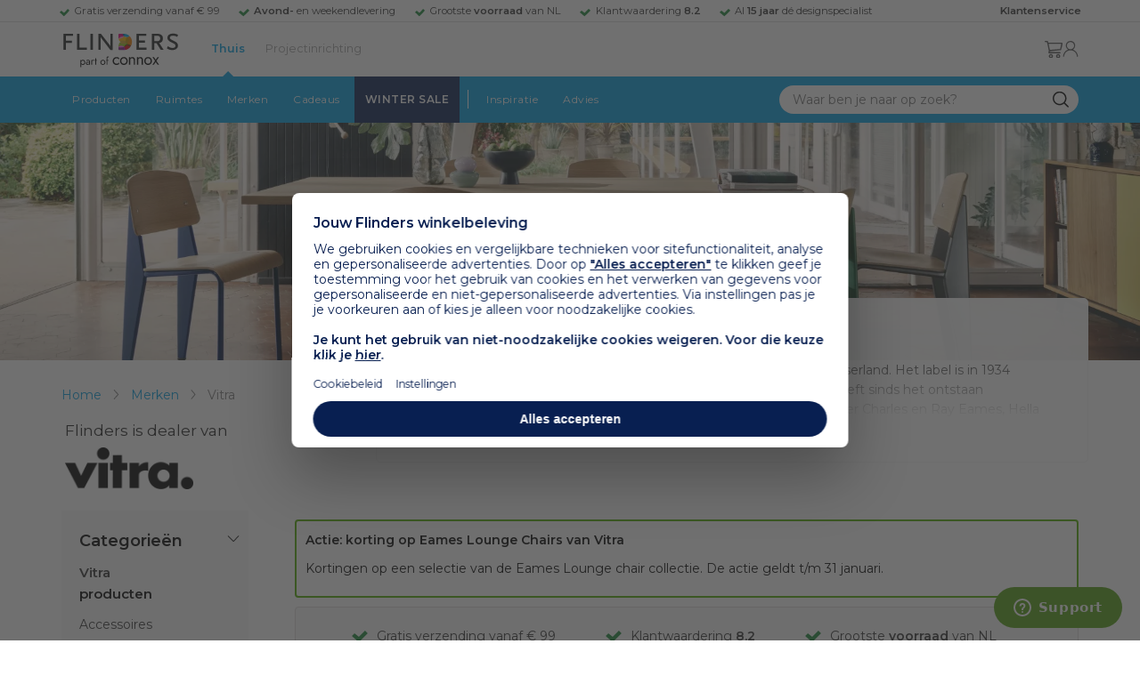

--- FILE ---
content_type: text/html; charset=utf-8
request_url: https://www.flinders.nl/vitra
body_size: 217739
content:
<!DOCTYPE html>
<html xmlns="http://www.w3.org/1999/xhtml" xml:lang="nl-nl" lang="nl-nl">
    <head>
        <meta http-equiv="Content-Type" content="text/html; charset=utf-8"/>
<title>Vitra design | Design collectie van Vitra kopen? | Flinders</title>
    <link rel="preload" href="/skin/frontend/responsive/default/fonts/FlindersIcons.woff" as="font" type="font/woff" crossorigin>
<meta name="description" content="Bij Flinders vind je 43.000+ bijzondere design producten van de mooiste merken als Artemide, HAY en Vitra. ✓ Gratis verzending vanaf € 99 ✓ 9.4 uit 8800+ reviews"/>
        <link href="https://www.flinders.nl/vitra" hreflang="nl-nl" rel="alternate"/>
        <link href="https://www.flinders.be/vitra" hreflang="nl-be" rel="alternate"/>
<meta http-equiv="X-UA-Compatible" content="IE=edge,chrome=1"/>
<meta name="viewport" content="width=device-width,initial-scale=1.0,user-scalable=yes"/>
<meta property="fb:app_id" content="402118530607354"/>
    <link rel="shortcut icon" href="/favicon.ico">
    <link rel="icon" sizes="16x16 32x32 64x64" href="https://www.flinders.nl/skin/frontend/responsive/default/favicon.ico">
    <link rel="icon" type="image/png" sizes="196x196" href="https://www.flinders.nl/skin/frontend/responsive/default/favicon.ico">
    <link rel="icon" type="image/png" sizes="160x160" href="https://www.flinders.nl/skin/frontend/responsive/default/favicon.ico">
    <link rel="icon" type="image/png" sizes="96x96" href="https://www.flinders.nl/skin/frontend/responsive/default/favicon.ico">
    <link rel="icon" type="image/png" sizes="64x64" href="https://www.flinders.nl/skin/frontend/responsive/default/favicon.ico">
    <link rel="icon" type="image/png" sizes="32x32" href="https://www.flinders.nl/skin/frontend/responsive/default/favicon.ico">
    <link rel="icon" type="image/png" sizes="16x16" href="https://www.flinders.nl/skin/frontend/responsive/default/favicon.ico">
    <link rel="apple-touch-icon" href="https://www.flinders.nl/skin/frontend/responsive/default/favicon.ico">
    <link rel="apple-touch-icon" sizes="114x114" href="https://www.flinders.nl/skin/frontend/responsive/default/favicon.ico">
    <link rel="apple-touch-icon" sizes="72x72" href="https://www.flinders.nl/skin/frontend/responsive/default/favicon.ico">
    <link rel="apple-touch-icon" sizes="144x144" href="https://www.flinders.nl/skin/frontend/responsive/default/favicon.ico">
    <link rel="apple-touch-icon" sizes="60x60" href="https://www.flinders.nl/skin/frontend/responsive/default/favicon.ico">
    <link rel="apple-touch-icon" sizes="120x120" href="https://www.flinders.nl/skin/frontend/responsive/default/favicon.ico">
    <link rel="apple-touch-icon" sizes="76x76" href="https://www.flinders.nl/skin/frontend/responsive/default/favicon.ico">
    <link rel="apple-touch-icon" sizes="152x152" href="https://www.flinders.nl/skin/frontend/responsive/default/favicon.ico">
    <link rel="apple-touch-icon" sizes="180x180" href="https://www.flinders.nl/skin/frontend/responsive/default/favicon.ico">
    <meta name="msapplication-TileColor" content="#FFFFFF">
    <meta name="msapplication-TileImage" content="https://www.flinders.nl/skin/frontend/responsive/default/favicon.ico">
    <meta name="msapplication-config" content="https://www.flinders.nl/browserconfig.xml">
<link rel="search" type="application/opensearchdescription+xml" href="/opensearch/nl-nl/opensearch.xml" title="Flinders Zoeken">
<link rel="stylesheet" href="https://www.flinders.nl/media/css_secure/85dc750151f04d0bcf1e1144be550089.css" media="all"/>
<link rel="canonical" href="https://www.flinders.nl/vitra"/>

                            
                                <link rel="preconnect" href="https://fonts.googleapis.com">
                                <link rel="preconnect" href="https://fonts.gstatic.com" crossorigin>
                                <link rel="preload" as="style" href="https://fonts.googleapis.com/css2?family=Montserrat:wght@400;600&display=swap">
                                <link rel="stylesheet" media="print" href="https://fonts.googleapis.com/css2?family=Montserrat:wght@400;600&display=swap" onload="this.onload=null; this.media='all'">
                                <noscript>
                                    <link rel="stylesheet" href="https://fonts.googleapis.com/css2?family=Montserrat:wght@400;600&display=swap">
                                </noscript>
                            
                        <style>body #header>navigation-searchbar-container>site-container>navigation-searchbar-content>navigation-menu-container>navigation-menu-default>ul>li.navigation-sale>a{background-color:#081f51;color:#fff}body #header>site-container>logo-icon-content>label.navigation-hamburger-container>navigation-hamburger-content>ul>li.navigation-sale>label{background-color:#081f51;color:#fff}body #header>navigation-searchbar-container>site-container>navigation-searchbar-content>navigation-menu-container>navigation-menu-default>ul>li.navigation-sale>a:hover{background-color:#fff;color:#000}body #header>site-container>logo-icon-content>label.navigation-hamburger-container>navigation-hamburger-content>ul>li.navigation-sale>label:hover{background-color:#fff;color:#000}</style>

<!-- Pinterest Tag -->
<noscript>
    <img height="1" width="1" style="display:none;" alt="" src="https://ct.pinterest.com/v3/?event=init&tid=2614252429539&noscript=1"/>
</noscript>
<!-- end Pinterest Tag -->
<script data-footer-js-skip="1" type="text/javascript">window._sqzl=window._sqzl||[];</script><script data-footer-js-skip="1">(function(w){"use strict";if(!w.loadCSS){w.loadCSS=function(){};}var rp=loadCSS.relpreload={};rp.support=(function(){var ret;try{ret=w.document.createElement("link").relList.supports("preload");}catch(e){ret=false;}return function(){return ret;};})();rp.bindMediaToggle=function(link){var finalMedia=link.media||"all";function enableStylesheet(){if(link.addEventListener){link.removeEventListener("load",enableStylesheet);}else if(link.attachEvent){link.detachEvent("onload",enableStylesheet);}link.setAttribute("onload",null);link.media=finalMedia;}if(link.addEventListener){link.addEventListener("load",enableStylesheet);}else if(link.attachEvent){link.attachEvent("onload",enableStylesheet);}setTimeout(function(){link.rel="stylesheet";link.media="only x";});setTimeout(enableStylesheet,3000);};rp.poly=function(){if(rp.support()){return;}var links=w.document.getElementsByTagName("link");for(var i=0;i<links.length;i++){var link=links[i];if(link.rel==="preload"&&link.getAttribute("as")==="style"&&!link.getAttribute("data-loadcss")){link.setAttribute("data-loadcss",true);rp.bindMediaToggle(link);}}};if(!rp.support()){rp.poly();var run=w.setInterval(rp.poly,500);if(w.addEventListener){w.addEventListener("load",function(){rp.poly();w.clearInterval(run);});}else if(w.attachEvent){w.attachEvent("onload",function(){rp.poly();w.clearInterval(run);});}}if(typeof exports!=="undefined"){exports.loadCSS=loadCSS;}else{w.loadCSS=loadCSS;}}(typeof global!=="undefined"?global:this));</script>
    <link rel="dns-prefetch" href="//static.zdassets.com"><link rel="dns-prefetch" href="//web.cmp.usercentrics.eu"></head>
    <body class="landingpages-landingpage-view product-page landingpage-vitra landingpage-vitra landingpage-vitra" data-state="/flinders/state/sync">
        <header id="header">
    <header-usp>
    <site-container-wide>
        <header-usp-content>
            <ul class="usp-list">
                                    <li class="usp-item active">
                        Gratis verzending vanaf € 99                    </li>
                                        <li class="usp-item ">
                        <strong>Avond-</strong> en weekendlevering                    </li>
                                        <li class="usp-item ">
                        Grootste <strong>voorraad</strong> van NL                    </li>
                                        <li class="usp-item ">
                        Klantwaardering  <strong>8.2</strong>                    </li>
                                        <li class="usp-item ">
                        Al <strong>15 jaar</strong> dé designspecialist                    </li>
                                </ul>
            <a class="customer-service" href="/klantadvies">
                <strong>Klantenservice</strong>
            </a>
        </header-usp-content>
    </site-container-wide>
</header-usp>
    <site-container>
        <logo-icon-content>
            <label class="hamburger-icon" for="main-hamburger-button">Menu</label>
<input id="main-hamburger-button" type="checkbox">
<label for="main-hamburger-button" class="navigation-hamburger-container">
    <navigation-hamburger-content>
        <span>Menu</span>
        <ul class="navigation-content">
                            <li class="navigation-products">
                    <label for="navigation-products">
                        Producten                    </label>
                    <input type="checkbox" id="navigation-products">
                    <ul>
                        <li>
                            <label for="navigation-products" class="menu-button">
                                Terug naar hoofdmenu                            </label>
                        </li>
                        <li>
                            <label class="menu-title">
                                <a href="https://www.flinders.nl/wonen-producten">
                                    Producten                                </a>
                            </label>
                        </li>
                                                    <li>
                                <label for="Verlichting">
                                    Verlichting                                </label>
                            </li>
                            <input type="checkbox" id="Verlichting">
                            <ul class="sub-navigation-list">
                                <li>
                                    <label class="menu-button" for="Verlichting">
                                        Terug naar Producten                                    </label>
                                </li>
                                <li>
                                    <label class="menu-title">
                                        <a href="https://www.flinders.nl/wonen-verlichting">
                                            Verlichting                                        </a>
                                    </label>
                                </li>
                                                                                                                                                                                                                                                                
                                        <li>
                                                                                        <label for="Binnenverlichting" class="sub-navigation-header">
                                                    Binnenverlichting                                                </label>
                                                                                                                                <input type="checkbox" id="Binnenverlichting">
                                        <ul>
                                        <li>
                                            <label for="Binnenverlichting" class="menu-button">
                                                Terug naar Verlichting                                            </label>
                                        </li>
                                        <li>
                                            <label class="menu-title">
                                                <a href="https://www.flinders.nl/wonen-binnenverlichting">
                                                    Binnenverlichting                                                </a>
                                            </label>
                                        </li>
                                                                                    <li>
                                                <a href="https://www.flinders.nl/wonen-hanglampen">
                                                    Hanglampen                                                </a>
                                            </li>
                                                                                    <li>
                                                <a href="https://www.flinders.nl/wonen-vloerlampen">
                                                    Vloerlampen                                                </a>
                                            </li>
                                                                                    <li>
                                                <a href="https://www.flinders.nl/wonen-booglampen">
                                                    Booglampen                                                </a>
                                            </li>
                                                                                    <li>
                                                <a href="https://www.flinders.nl/wonen-wandlampen">
                                                    Wandlampen                                                </a>
                                            </li>
                                                                                    <li>
                                                <a href="https://www.flinders.nl/wonen-tafellampen">
                                                    Tafellampen                                                </a>
                                            </li>
                                                                                    <li>
                                                <a href="https://www.flinders.nl/wonen-bureaulampen">
                                                    Bureaulampen                                                </a>
                                            </li>
                                                                                    <li>
                                                <a href="https://www.flinders.nl/wonen-plafondlampen">
                                                    Plafondlampen                                                </a>
                                            </li>
                                                                                    <li>
                                                <a href="https://www.flinders.nl/wonen-spots">
                                                    Spotjes                                                </a>
                                            </li>
                                                                                    <li>
                                                <a href="https://www.flinders.nl/wonen-kroonluchters">
                                                    Kroonluchters                                                </a>
                                            </li>
                                                                                    <li>
                                                <a href="https://www.flinders.nl/binnenverlichting-badkamerlampen">
                                                    Badkamerlampen                                                </a>
                                            </li>
                                                                                    <li>
                                                <a href="https://www.flinders.nl/wonen-lichtbronnen">
                                                    Lichtbronnen                                                </a>
                                            </li>
                                                                                    <li>
                                                <a href="https://www.flinders.nl/wonen-verlichting-kinderlampen">
                                                    Kinderlampen                                                </a>
                                            </li>
                                                                                    <li>
                                                <a href="https://www.flinders.nl/rail-verlichting">
                                                    Railverlichting                                                </a>
                                            </li>
                                                                                    <li>
                                                <a href="https://www.flinders.nl/akoestische-verlichting">
                                                    Akoestische verlichting                                                </a>
                                            </li>
                                                                                    <li>
                                                <a href="https://www.flinders.nl/wonen-lamponderdelen">
                                                    Lamponderdelen                                                </a>
                                            </li>
                                                                                                                                                                                                                                                                                                                                                                <li class="item-all">
                                                        <a href="/wonen-binnenverlichting">
                                                            Alle Binnenverlichting                                                        </a>
                                                    </li>
                                                                                                                                                                                                                        </ul>
                                            </li>
                                                                                                                                                                                                                                                                                                                                                                    <li class="item-sub">
                                                <a href="/duurzaam-design?categorie2=Verlichting">
                                                    Duurzamere verlichting                                                </a>
                                            </li>
                                                                                                                                                                                                                                                                                                                                                    
                                        <li>
                                                                                        <label for="Buitenverlichting" class="sub-navigation-header">
                                                    Buitenverlichting                                                </label>
                                                                                                                                <input type="checkbox" id="Buitenverlichting">
                                        <ul>
                                        <li>
                                            <label for="Buitenverlichting" class="menu-button">
                                                Terug naar Verlichting                                            </label>
                                        </li>
                                        <li>
                                            <label class="menu-title">
                                                <a href="https://www.flinders.nl/wonen-buitenverlichting">
                                                    Buitenverlichting                                                </a>
                                            </label>
                                        </li>
                                                                                    <li>
                                                <a href="https://www.flinders.nl/wonen-buiten-tafellampen">
                                                    Buitentafellampen                                                </a>
                                            </li>
                                                                                    <li>
                                                <a href="https://www.flinders.nl/wonen-buiten-wandlampen">
                                                    Buitenwandlampen                                                </a>
                                            </li>
                                                                                    <li>
                                                <a href="https://www.flinders.nl/wonen-buiten-vloerlampen">
                                                    Staande lampen buiten                                                </a>
                                            </li>
                                                                                    <li>
                                                <a href="https://www.flinders.nl/wonen-buiten-plafondlampen">
                                                    Plafondlampen buiten                                                </a>
                                            </li>
                                                                                                                                                                                                                                                                                                                                                                <li class="item-all">
                                                        <a href="/wonen-buitenverlichting">
                                                            Alle Buitenverlichting                                                        </a>
                                                    </li>
                                                                                                                                                                                                                        </ul>
                                            </li>
                                                                                                                                                                                                                                                                                                                                                                    <li class="item-sub">
                                                <a href="/duurzaam-design?categorie2=Verlichting">
                                                    Duurzamere verlichting                                                </a>
                                            </li>
                                                                                                                                                                                </ul>
                                                    <li>
                                <label for="Meubels">
                                    Meubels                                </label>
                            </li>
                            <input type="checkbox" id="Meubels">
                            <ul class="sub-navigation-list">
                                <li>
                                    <label class="menu-button" for="Meubels">
                                        Terug naar Producten                                    </label>
                                </li>
                                <li>
                                    <label class="menu-title">
                                        <a href="https://www.flinders.nl/wonen-woonkamer">
                                            Meubels                                        </a>
                                    </label>
                                </li>
                                                                                                                                                                                                                                                                
                                        <li>
                                                                                        <label for="Stoelen" class="sub-navigation-header">
                                                    Stoelen                                                </label>
                                                                                                                                <input type="checkbox" id="Stoelen">
                                        <ul>
                                        <li>
                                            <label for="Stoelen" class="menu-button">
                                                Terug naar Meubels                                            </label>
                                        </li>
                                        <li>
                                            <label class="menu-title">
                                                <a href="https://www.flinders.nl/wonen-stoelen">
                                                    Stoelen                                                </a>
                                            </label>
                                        </li>
                                                                                    <li>
                                                <a href="https://www.flinders.nl/wonen-stoelen-eetkamerstoelen">
                                                    Eetkamerstoelen                                                </a>
                                            </li>
                                                                                    <li>
                                                <a href="https://www.flinders.nl/wonen-stoelen-barkrukken">
                                                    Barkrukken                                                </a>
                                            </li>
                                                                                    <li>
                                                <a href="https://www.flinders.nl/wonen-stoelen-fauteuils">
                                                    Fauteuils                                                </a>
                                            </li>
                                                                                    <li>
                                                <a href="https://www.flinders.nl/wonen-werkkamer-bureaustoelen">
                                                    Bureaustoelen                                                </a>
                                            </li>
                                                                                    <li>
                                                <a href="https://www.flinders.nl/wonen-tuin-tuinstoelen">
                                                    Tuinstoelen                                                </a>
                                            </li>
                                                                                                                                                                                                                                                                                                                                                                <li class="item-all">
                                                        <a href="/wonen-stoelen">
                                                            Alle Stoelen                                                        </a>
                                                    </li>
                                                                                                                                                                                                                        </ul>
                                            </li>
                                                                                                                                                                                                    
                                        <li>
                                                                                        <label for="Banken" class="sub-navigation-header">
                                                    Banken                                                </label>
                                                                                                                                <input type="checkbox" id="Banken">
                                        <ul>
                                        <li>
                                            <label for="Banken" class="menu-button">
                                                Terug naar Meubels                                            </label>
                                        </li>
                                        <li>
                                            <label class="menu-title">
                                                <a href="https://www.flinders.nl/wonen-banken-banken">
                                                    Banken                                                </a>
                                            </label>
                                        </li>
                                                                                    <li>
                                                <a href="https://www.flinders.nl/banken-zitbanken">
                                                    Zitbanken                                                </a>
                                            </li>
                                                                                    <li>
                                                <a href="https://www.flinders.nl/wonen-banken-hoekbanken">
                                                    Hoekbanken                                                </a>
                                            </li>
                                                                                    <li>
                                                <a href="https://www.flinders.nl/wonen-tuin-tuinbanken">
                                                    Tuinbanken                                                </a>
                                            </li>
                                                                                    <li>
                                                <a href="https://www.flinders.nl/banken-slaapbanken">
                                                    Slaapbanken                                                </a>
                                            </li>
                                                                                                                                                                                                                                                </ul>
                                            </li>
                                                                                                                                                                                                    
                                        <li>
                                                                                        <label for="Bedden" class="sub-navigation-header">
                                                    Bedden                                                </label>
                                                                                                                                <input type="checkbox" id="Bedden">
                                        <ul>
                                        <li>
                                            <label for="Bedden" class="menu-button">
                                                Terug naar Meubels                                            </label>
                                        </li>
                                        <li>
                                            <label class="menu-title">
                                                <a href="https://www.flinders.nl/wonen-slaapkamer-bedden">
                                                    Bedden                                                </a>
                                            </label>
                                        </li>
                                                                                    <li>
                                                <a href="https://www.flinders.nl/wonen-slaapkamer-tweepersoonsbedden">
                                                    Tweepersoonsbedden                                                </a>
                                            </li>
                                                                                    <li>
                                                <a href="https://www.flinders.nl/wonen-kinderkamer-kinderbedden">
                                                    Kinderbedden                                                </a>
                                            </li>
                                                                                                                                                                                                                                                                                                                                                                <li class="item-all">
                                                        <a href="/wonen-slaapkamer-bedden">
                                                            Alle Bedden                                                        </a>
                                                    </li>
                                                                                                                                                                                                                        </ul>
                                            </li>
                                                                                                                                                                                                    
                                        <li>
                                                                                        <a class="sub-navigation-header" href="https://www.flinders.nl/wonen-kantoor-inrichting">
                                                    Kantoorinrichting                                                </a>
                                                                                                                                </li>
                                                                                                                                                                                                                                                                                                                                                                                                                                                                                                                                                                                                                        
                                        <li>
                                                                                        <label for="Tafels" class="sub-navigation-header">
                                                    Tafels                                                </label>
                                                                                                                                <input type="checkbox" id="Tafels">
                                        <ul>
                                        <li>
                                            <label for="Tafels" class="menu-button">
                                                Terug naar Meubels                                            </label>
                                        </li>
                                        <li>
                                            <label class="menu-title">
                                                <a href="https://www.flinders.nl/wonen-tafels">
                                                    Tafels                                                </a>
                                            </label>
                                        </li>
                                                                                    <li>
                                                <a href="https://www.flinders.nl/wonen-tafels-eettafels">
                                                    Eettafels                                                </a>
                                            </li>
                                                                                    <li>
                                                <a href="https://www.flinders.nl/wonen-tafels-salontafels">
                                                    Salontafels                                                </a>
                                            </li>
                                                                                    <li>
                                                <a href="https://www.flinders.nl/wonen-tafels-bijzettafels">
                                                    Bijzettafels                                                </a>
                                            </li>
                                                                                    <li>
                                                <a href="https://www.flinders.nl/wonen-tuin-tuintafels">
                                                    Tuintafels                                                </a>
                                            </li>
                                                                                    <li>
                                                <a href="https://www.flinders.nl/wonen-tafels-bureaus">
                                                    Bureaus                                                </a>
                                            </li>
                                                                                    <li>
                                                <a href="https://www.flinders.nl/wonen-tafels-sidetables-wandtafels">
                                                    Sidetables                                                </a>
                                            </li>
                                                                                    <li>
                                                <a href="https://www.flinders.nl/wonen-tafels-trolleys">
                                                    Trolleys                                                </a>
                                            </li>
                                                                                                                                                                                                                                                                                                                                                                <li class="item-all">
                                                        <a href="/wonen-tafels">
                                                            Alle Tafels                                                        </a>
                                                    </li>
                                                                                                                                                                                                                        </ul>
                                            </li>
                                                                                                                                                                                                    
                                        <li>
                                                                                        <label for="Kasten" class="sub-navigation-header">
                                                    Kasten                                                </label>
                                                                                                                                <input type="checkbox" id="Kasten">
                                        <ul>
                                        <li>
                                            <label for="Kasten" class="menu-button">
                                                Terug naar Meubels                                            </label>
                                        </li>
                                        <li>
                                            <label class="menu-title">
                                                <a href="https://www.flinders.nl/wonen-kasten">
                                                    Kasten                                                </a>
                                            </label>
                                        </li>
                                                                                    <li>
                                                <a href="https://www.flinders.nl/wonen-kasten-dressoirs">
                                                    Dressoirs                                                </a>
                                            </li>
                                                                                    <li>
                                                <a href="https://www.flinders.nl/wonen-kasten-wandkasten">
                                                    Wandkasten                                                </a>
                                            </li>
                                                                                    <li>
                                                <a href="https://www.flinders.nl/wonen-kasten-boekenkasten">
                                                    Boekenkasten                                                </a>
                                            </li>
                                                                                                                                                                                                                                                                                                                                                                <li class="item-all">
                                                        <a href="/wonen-kasten">
                                                            Alle Kasten                                                        </a>
                                                    </li>
                                                                                                                                                                                                                        </ul>
                                            </li>
                                                                                                                                                                                                                                                                                                                                                                    <li class="item-sub">
                                                <a href="/duurzaam-design?categorie2=Meubels">
                                                    Duurzamere meubels                                                </a>
                                            </li>
                                                                                                                                                                                                                    <li class="item-sub">
                                                <a href="/wonen-tuin">
                                                     Tuinmeubels                                                </a>
                                            </li>
                                                                                                                                                                                </ul>
                                                    <li>
                                <label for="Accessoires">
                                    Accessoires                                </label>
                            </li>
                            <input type="checkbox" id="Accessoires">
                            <ul class="sub-navigation-list">
                                <li>
                                    <label class="menu-button" for="Accessoires">
                                        Terug naar Producten                                    </label>
                                </li>
                                <li>
                                    <label class="menu-title">
                                        <a href="https://www.flinders.nl/accessoires">
                                            Accessoires                                        </a>
                                    </label>
                                </li>
                                                                                                                                                                                                                                                                
                                        <li>
                                                                                        <label for="Woonaccessoires" class="sub-navigation-header">
                                                    Woonaccessoires                                                </label>
                                                                                                                                <input type="checkbox" id="Woonaccessoires">
                                        <ul>
                                        <li>
                                            <label for="Woonaccessoires" class="menu-button">
                                                Terug naar Accessoires                                            </label>
                                        </li>
                                        <li>
                                            <label class="menu-title">
                                                <a href="https://www.flinders.nl/wonen-woonaccessoires">
                                                    Woonaccessoires                                                </a>
                                            </label>
                                        </li>
                                                                                    <li>
                                                <a href="https://www.flinders.nl/wonen-tuin-plantenbakken">
                                                    Bloempotten                                                </a>
                                            </li>
                                                                                    <li>
                                                <a href="https://www.flinders.nl/wonen-woonaccessoires-kandelaars">
                                                    Kaarsen & kandelaars                                                </a>
                                            </li>
                                                                                    <li>
                                                <a href="https://www.flinders.nl/wonen-hal-kapstokken">
                                                    Kapstokken                                                </a>
                                            </li>
                                                                                    <li>
                                                <a href="https://www.flinders.nl/wonen-woonaccessoires-sierkussens">
                                                    Sierkussens                                                </a>
                                            </li>
                                                                                    <li>
                                                <a href="https://www.flinders.nl/wonen-woonaccessoires-vazen">
                                                    Vazen                                                </a>
                                            </li>
                                                                                    <li>
                                                <a href="https://www.flinders.nl/wonen-accessoires-woonaccessoires-vloerkleden">
                                                    Vloerkleden                                                </a>
                                            </li>
                                                                                                                                                                                                                                                                                                                                                                <li class="item-all">
                                                        <a href="/wonen-accessoires">
                                                            Alle Woonaccessoires                                                        </a>
                                                    </li>
                                                                                                                                                                                                                        </ul>
                                            </li>
                                                                                                                                                                                                    
                                        <li>
                                                                                        <label for="Badkameraccessoires" class="sub-navigation-header">
                                                    Badkameraccessoires                                                </label>
                                                                                                                                <input type="checkbox" id="Badkameraccessoires">
                                        <ul>
                                        <li>
                                            <label for="Badkameraccessoires" class="menu-button">
                                                Terug naar Accessoires                                            </label>
                                        </li>
                                        <li>
                                            <label class="menu-title">
                                                <a href="https://www.flinders.nl/wonen-badkamer-design">
                                                    Badkameraccessoires                                                </a>
                                            </label>
                                        </li>
                                                                                    <li>
                                                <a href="https://www.flinders.nl/wonen-badkamer-badtextiel-design">
                                                    Badtextiel                                                </a>
                                            </li>
                                                                                    <li>
                                                <a href="https://www.flinders.nl/badkamer-prullenbakken-design">
                                                    Prullenbakken                                                </a>
                                            </li>
                                                                                    <li>
                                                <a href="https://www.flinders.nl/wonen-badkamer-toiletaccessoires-design">
                                                    Toiletaccessoires                                                </a>
                                            </li>
                                                                                                                                                                                                                                                                                                                                                                <li class="item-all">
                                                        <a href="/wonen-badkamer-design">
                                                            Alle badkameraccessoires                                                        </a>
                                                    </li>
                                                                                                                                                                                                                        </ul>
                                            </li>
                                                                                                                                                                                                    
                                        <li>
                                                                                        <label for="Slaapkameraccessoires" class="sub-navigation-header">
                                                    Slaapkameraccessoires                                                </label>
                                                                                                                                <input type="checkbox" id="Slaapkameraccessoires">
                                        <ul>
                                        <li>
                                            <label for="Slaapkameraccessoires" class="menu-button">
                                                Terug naar Accessoires                                            </label>
                                        </li>
                                        <li>
                                            <label class="menu-title">
                                                <a href="https://www.flinders.nl/slaapkamer-accessoires">
                                                    Slaapkameraccessoires                                                </a>
                                            </label>
                                        </li>
                                                                                    <li>
                                                <a href="https://www.flinders.nl/wonen-slaapkamer-bedspreien">
                                                    Bedspreien & plaids                                                </a>
                                            </li>
                                                                                    <li>
                                                <a href="https://www.flinders.nl/accessoires-slaapkamer-dekbedovertrekken">
                                                    Beddengoed                                                </a>
                                            </li>
                                                                                                                                                                                                                                                                                                                                                                <li class="item-all">
                                                        <a href="/slaapkamer-accessoires">
                                                            Alle slaapkameraccessoires                                                        </a>
                                                    </li>
                                                                                                                                                                                                                        </ul>
                                            </li>
                                                                                                                                                                                                    
                                        <li>
                                                                                        <a class="sub-navigation-header" href="https://www.flinders.nl/wonen-accessoires-huisdieraccessoires">
                                                    Huisdieraccessoires                                                </a>
                                                                                                                                </li>
                                                                                                                                                                                                                                                                                                                        
                                        <li>
                                                                                        <a class="sub-navigation-header" href="https://www.flinders.nl/wonen-accessoires-travel-onderweg">
                                                    Onderweg                                                </a>
                                                                                                                                </li>
                                                                                                                                                                                                                                                                                                                                                                                                                                                                                                                                                                                                                        
                                        <li>
                                                                                        <label for="Wanddecoratie" class="sub-navigation-header">
                                                    Wanddecoratie                                                </label>
                                                                                                                                <input type="checkbox" id="Wanddecoratie">
                                        <ul>
                                        <li>
                                            <label for="Wanddecoratie" class="menu-button">
                                                Terug naar Accessoires                                            </label>
                                        </li>
                                        <li>
                                            <label class="menu-title">
                                                <a href="https://www.flinders.nl/wonen-woonaccessoires-wanddecoratie">
                                                    Wanddecoratie                                                </a>
                                            </label>
                                        </li>
                                                                                    <li>
                                                <a href="https://www.flinders.nl/wonen-accessoires-posters-schilderijen">
                                                    Posters & schilderijen                                                </a>
                                            </li>
                                                                                    <li>
                                                <a href="https://www.flinders.nl/wonen-woonaccessoires-spiegels">
                                                    Spiegels                                                </a>
                                            </li>
                                                                                    <li>
                                                <a href="https://www.flinders.nl/wonen-accessoires-wandplanken">
                                                    Wandplanken                                                </a>
                                            </li>
                                                                                                                                                                                                                                                                                                                                                                <li class="item-all">
                                                        <a href="/wonen-woonaccessoires-wanddecoratie">
                                                            Alle wanddecoratie                                                        </a>
                                                    </li>
                                                                                                                                                                                                                        </ul>
                                            </li>
                                                                                                                                                                                                    
                                        <li>
                                                                                        <label for="Koken & tafelen" class="sub-navigation-header">
                                                    Koken & tafelen                                                </label>
                                                                                                                                <input type="checkbox" id="Koken & tafelen">
                                        <ul>
                                        <li>
                                            <label for="Koken & tafelen" class="menu-button">
                                                Terug naar Accessoires                                            </label>
                                        </li>
                                        <li>
                                            <label class="menu-title">
                                                <a href="https://www.flinders.nl/wonen-tafelaccessoires">
                                                    Koken & tafelen                                                </a>
                                            </label>
                                        </li>
                                                                                    <li>
                                                <a href="https://www.flinders.nl/wonen-tafelaccessoires-dienbladen">
                                                    Dienbladen & snijplanken                                                </a>
                                            </li>
                                                                                    <li>
                                                <a href="https://www.flinders.nl/wonen-tafelaccessoires-glazen-en-mokken">
                                                    Glazen                                                </a>
                                            </li>
                                                                                    <li>
                                                <a href="https://www.flinders.nl/wonen-tafelaccessoires-karaffen">
                                                    Karaffen                                                </a>
                                            </li>
                                                                                    <li>
                                                <a href="https://www.flinders.nl/wonen-tafelaccessoires-koffiepotten-perculators">
                                                    Koffiemakers                                                </a>
                                            </li>
                                                                                    <li>
                                                <a href="https://www.flinders.nl/accessoires-tafelaccessoires-peper-zoutmolens">
                                                    Peper- en zoutmolens                                                </a>
                                            </li>
                                                                                                                                                                                                                                                                                                                                                                <li class="item-all">
                                                        <a href="/wonen-tafelaccessoires">
                                                            Alle Koken &amp; tafelen                                                        </a>
                                                    </li>
                                                                                                                                                                                                                        </ul>
                                            </li>
                                                                                                                                                                                                    
                                        <li>
                                                                                        <label for="Servies" class="sub-navigation-header">
                                                    Servies                                                </label>
                                                                                                                                <input type="checkbox" id="Servies">
                                        <ul>
                                        <li>
                                            <label for="Servies" class="menu-button">
                                                Terug naar Accessoires                                            </label>
                                        </li>
                                        <li>
                                            <label class="menu-title">
                                                <a href="https://www.flinders.nl/wonen-tafelaccessoires-servies">
                                                    Servies                                                </a>
                                            </label>
                                        </li>
                                                                                    <li>
                                                <a href="https://www.flinders.nl/wonen-servies-borden">
                                                    Borden                                                </a>
                                            </li>
                                                                                    <li>
                                                <a href="https://www.flinders.nl/wonen-servies-mokken-kopjes">
                                                    Mokken & kopjes                                                </a>
                                            </li>
                                                                                    <li>
                                                <a href="https://www.flinders.nl/wonen-servies-kommen">
                                                    Schaaltjes & kommen                                                </a>
                                            </li>
                                                                                    <li>
                                                <a href="https://www.flinders.nl/wonen-tafelaccessoires-schalen">
                                                    Schalen                                                </a>
                                            </li>
                                                                                                                                                                                                                                                                                                                                                                <li class="item-all">
                                                        <a href="/wonen-tafelaccessoires-servies">
                                                            Alle servies                                                        </a>
                                                    </li>
                                                                                                                                                                                                                        </ul>
                                            </li>
                                                                                                                                                                                                                                                                                                                                                                    <li class="item-sub">
                                                <a href="/duurzaam-design?categorie2=Accessoires">
                                                    Duurzamere accessoires                                                </a>
                                            </li>
                                                                                                                                                                                </ul>
                                                <li>
    <label for="custom-navigation">Tuin</label>
</li>
<input type="checkbox" id="custom-navigation">
<ul class="sub-navigation-list">
    <li>
        <label class="menu-button" for="custom-navigation">
            Terug naar Producten        </label>
    </li>
    <li>
        <label class="menu-title"><a href="/wonen-tuin">Tuin</a></label>
    </li>
    <li>
        <label for="tuinmeubelen" class="sub-navigation-header">
            Tuinmeubelen
        </label>
        <input type="checkbox" id="tuinmeubelen">
        <ul>
            <li><label for="tuinmeubelen" class="menu-button">Terug naar Tuinmeubelen</label></li>
            <li><label class="menu-title"><a href="/wonen-tuin?garden_furniture=Meubels">Tuinmeubelen</a></label></li>
            <li><a href="/wonen-tuin-tuinstoelen-1">Tuinstoelen</a></li>
            <li><a href="/tuin-fauteuils">Tuin Fauteuils</a></li>
            <li><a href="/tuin-tuintafels">Tuintafels</a></li>
            <li><a href="/tuin-tuinbanken">Tuinbanken</a></li>
            <li><a href="/wonen-tuin-loungebanken">Loungesets</a></li>
            <li><a href="/wonen-tuin-tuinsets">Tuinsets</a></li>
            <li><a href="/wonen-tuin-hangmatten">Hangmatten</a></li>
            <li class="item-all"><a href="/wonen-tuin?garden_furniture=Meubels">Alle Tuinmeubelen</a></li>
        </ul>
        <label for="buitenverlichting" class="sub-navigation-header">
            Buitenverlichting
        </label>
        <input type="checkbox" id="buitenverlichting">
        <ul>
            <li><label for="buitenverlichting" class="menu-button">Terug naar Buitenverlichting</label></li>
            <li><label class="menu-title"><a href="/wonen-buitenverlichting">Buitenverlichting</a></label></li>
            <li><a href="/tuin-wandlampen">Wandlampen buiten</a></li>
            <li><a href="/tuin-tafellampen">Tafellampen buiten</a></li>
            <li><a href="/tuin-vloerlampen">Vloerlampen buiten</a></li>
            <li class="item-all"><a href="/wonen-buitenverlichting">Alle Buitenverlichting</a></li>
        </ul>
        <label for="tuinaccessoires" class="sub-navigation-header">
            Tuinaccessoires
        </label>
        <input type="checkbox" id="tuinaccessoires">
        <ul>
            <li><label for="tuinaccessoires" class="menu-button">Terug naar Tuinaccessoires</label></li>
            <li><label class="menu-title"><a href="/wonen-tuin-tuin-accessoires">Tuinaccessoires</a></label></li>
            <li><a href="/tuin-plantenbakken">Plantenbakken</a></li>
            <li><a href="/wonen-tuin-parasols">Parasols</a></li>
            <li><a href="/wonen-tuin-tuinkussens">Tuinkussens</a></li>
            <li><a href="/wonen-tuin-buitenkleden">Buitenkleden</a></li>
            <li><a href="/wonen-tuin-hottubs">Hottubs</a></li>
            <li class="item-all"><a href="/wonen-tuin-tuin-accessoires">Alle Tuinaccessoires</a></li>
        </ul>
    </li>
</ul>
                        <li>
                            <a href="/categorieen">
                                Alle productsoorten                            </a>
                        </li>
                    </ul>
                </li>
                <li class="navigation-spaces">
                    <label for="navigation-spaces">
                        Ruimtes                    </label>
                    <input type="checkbox" id="navigation-spaces">
                    <ul>
                        <li>
                            <label for="navigation-spaces" class="menu-button">
                                Terug naar hoofdmenu                            </label>
                        </li>
                        <li>
                            <label class="menu-title">
                                <a href="https://www.flinders.nl/ruimtes">
                                    Ruimtes                                </a>
                            </label>
                        </li>
                                                      <li class="visible-xs"><a href="/woonkamer">Woonkamer</a></li>
                        <li class="visible-xs"><a href="/eetkamer-keuken">Eetkamer</a></li>
                        <li class="visible-xs"><a href="/wonen-hal">Hal</a></li>
                        <li class="visible-xs"><a href="/wonen-werkkamer">Werkkamer</a></li>
                        <li class="visible-xs"><a href="/wonen-slaapkamer">Slaapkamer</a></li>
                        <li class="visible-xs"><a href="/wonen-kinderkamer">Kinderkamer</a></li>
                        <li class="visible-xs"><a href="/wonen-badkamer">Badkamer</a></li>
                        <li class="visible-xs"><a href="/wonen-tuin">Tuin</a></li>                                            </ul>
                </li>
                <li class="navigation-brands">
                    <label for="navigation-brands">
                        Merken                    </label>
                    <input type="checkbox" id="navigation-brands">
                    <ul>
                        <li>
                            <label for="navigation-brands" class="menu-button">
                                Terug naar hoofdmenu                            </label>
                        </li>
                        <li>
                            <label class="menu-title nav-forward">
                                <a href="https://www.flinders.nl/merken">
                                    Bekijk alle merken                                </a>
                            </label>
                        </li>
                        <navigation-top-brands>
                            <li><a href="https://www.flinders.nl/andtradition-design">&amp;Tradition</a></li><li><a href="https://www.flinders.nl/artemide-lampen">Artemide</a></li><li><a href="https://www.flinders.nl/audo-copenhagen">Audo Copenhagen</a></li><li><a href="https://www.flinders.nl/bolia">Bolia</a></li><li><a href="https://www.flinders.nl/dcw-editions">DCWéditions </a></li><li><a href="https://www.flinders.nl/fatboy">Fatboy</a></li><li><a href="https://www.flinders.nl/ferm-living-design">Ferm Living</a></li><li><a href="https://www.flinders.nl/fermob">Fermob</a></li><li><a href="https://www.flinders.nl/flos-lampen">Flos</a></li><li><a href="https://www.flinders.nl/foscarini-lampen">Foscarini</a></li><li><a href="https://www.flinders.nl/gubi">Gubi</a></li><li><a href="https://www.flinders.nl/hay-design">Hay</a></li><li><a href="https://www.flinders.nl/hkliving">HKliving</a></li><li><a href="https://www.flinders.nl/houe">HOUE</a></li><li><a href="https://www.flinders.nl/kartell-design">Kartell</a></li><li><a href="https://www.flinders.nl/louis-poulsen">Louis Poulsen</a></li><li><a href="https://www.flinders.nl/luceplan-lampen">Luceplan</a></li><li><a href="https://www.flinders.nl/moooi-design">Moooi</a></li><li><a href="https://www.flinders.nl/muuto-design">Muuto</a></li><li><a href="https://www.flinders.nl/normann-copenhagen-design">Normann Copenhagen</a></li><li><a href="https://www.flinders.nl/nuuck">Nuuck</a></li><li><a href="https://www.flinders.nl/petite-friture">Petite Friture</a></li><li><a href="https://www.flinders.nl/pols-potten">POLSPOTTEN</a></li><li><a href="https://www.flinders.nl/secto-design">Secto Design</a></li><li><a href="https://www.flinders.nl/string">String Furniture</a></li><li><a href="https://www.flinders.nl/studio-zondag">Studio Zondag</a></li><li><a href="https://www.flinders.nl/umage">Umage</a></li><li><a href="https://www.flinders.nl/vitra">Vitra</a></li><li><a href="https://www.flinders.nl/weltevree">Weltevree</a></li><li><a href="https://www.flinders.nl/zuiver">Zuiver</a></li>                        </navigation-top-brands>
                        <li>
                            <label class="menu-title">
                                <a href="/ontwerpers">
                                    Ontwerpers                                </a>
                            </label>
                        </li>
                    </ul>
                </li>
                                <li class="navigation-gifts">
                    <label for="navigation-gifts">
                        Cadeaus                    </label>
                    <input type="checkbox" id="navigation-gifts">
                    <ul>
                        <li>
                            <label for="navigation-gifts" class="menu-button">
                                Terug naar hoofdmenu                            </label>
                        </li>
                        <li>
                            <label class="menu-title">
                                <a href="/wonen-cadeaus">
                                    Cadeaus                                </a>
                            </label>
                        </li>
                                                <li class="visible-xs"><a href="/wonen-cadeaus-altijd-goed">Altijd goed</a></li>
                        <li class="visible-xs"><a href="/wonen-cadeaus-verhuizing">Nieuwe woning</a></li>
                        <li class="visible-xs"><a href="/wonen-cadeaus-huwelijk">Huwelijk</a></li>
                        <li class="visible-xs"><a href="/wonen-cadeaus-verjaardag">Verjaardag</a></li>
                        <li class="visible-xs"><a href="/wonen-cadeaus-geboorte">Geboorte</a></li>
                        <li class="visible-xs"><a href="/cadeaubon">Cadeaubonnen</a></li>
                     

<!---
                        <li class="visible-xs"><a href="/wonen-cadeaus-moederdag">Moederdag</a></li>
                        <li class="visible-xs"><a href="/wonen-cadeaus-vaderdag">Vaderdag</a></li>       
                        <li class="visible-xs"><a href="/wonen-cadeaus-feestdagen">Feestdagen</a></li>
--->                    </ul>
                </li>
                                <li class="navigation-sale">
                    <label for="navigation-sale">
                        WINTER SALE                    </label>
                    <input type="checkbox" id="navigation-sale">
                    <ul>
                        <li>
                            <label for="navigation-sale" class="menu-button">
                                Terug naar hoofdmenu                            </label>
                        </li>
                        <li>
                            <label class="menu-title nav-forward">
                                <a href="/sale-design-meubel-outlet">
                                    WINTER SALE                                </a>
                            </label>
                        </li>
                        <li>
                            <a href="/sale-design-meubel-outlet?categorie2=Meubels">Meubels</a>
                        </li>
                        <li>
                            <a href="/sale-design-meubel-outlet?categorie2=Verlichting">Verlichting</a>
                        </li>
                        <li>
                            <a href="/sale-design-meubel-outlet?categorie2=Accessoires">Accessoires</a>
                        </li>
                        <li>
                            <a href="/sale-outlet-tuin">Tuin</a>
                        </li>
                        <li>
                            <a class="red" href="/sale-design-meubel-outlet?discount_rate_group=50%25+en+meer&tweedekans-filter=Nee">Topdeals</a>
                        </li>
                                                                        <li>
                            <label class="non-url">
                                Promoties
                            </label>
                        </li>
                                                <li>
                            <a href="https://www.flinders.nl/ferm-living-design">Ferm Living: tot -30%</a>
                        </li>
                                                <li>
                            <a href="https://www.flinders.nl/kartell-design">Kartell: met -15%</a>
                        </li>
                                                <li>
                            <a href="/ethnicraft">Ethnicraft: op alles -10%</a>
                        </li>
                                                <li>
                            <a href="https://www.flinders.nl/normann-copenhagen-design">Normann Copenhagen: op alles -20%</a>
                        </li>
                                                <li>
                            <a href="https://www.flinders.nl/louis-poulsen">Louis Poulsen: tot -27%</a>
                        </li>
                                                <li>
                            <a href="https://www.flinders.nl/string">String: tot -15%</a>
                        </li>
                                                                    </ul>
                </li>
                                    <li class="navigation-inspiration">
                        <label for="navigation-inspiration">
                            Inspiratie                        </label>
                        <input type="checkbox" id="navigation-inspiration">
                        <ul>
                            <li>
                                <label for="navigation-inspiration" class="menu-button">
                                    Terug naar hoofdmenu                                </label>
                            </li>
                            <li>
                                <label class="menu-title">
                                    <a href="https://www.flinders.nl/wooninspiratie">
                                        Inspiratie                                    </a>
                                </label>
                            </li>
                                                                                        <li>
                                    <a href="/wooninspiratie/inspiratiefotos">
                                        Inspiratiefoto's                                    </a>
                                </li>
                                                            <li>
                                    <a href="/wooninspiratie/trends">
                                        Trends                                    </a>
                                </li>
                                                            <li>
                                    <a href="/wooninspiratie/binnenkijken">
                                        Binnenkijken                                    </a>
                                </li>
                                                            <li>
                                    <a href="/wooninspiratie/woonstijlen">
                                        Woonstijlen                                    </a>
                                </li>
                                                            <li>
                                    <a href="/wooninspiratie/myflinders">
                                        #Myflinders                                    </a>
                                </li>
                                                            <li>
                                    <a href="/magazine">
                                        Flinders Magazine                                    </a>
                                </li>
                                                    </ul>
                    </li>
                                                    <li class="navigation-blog">
                        <label for="navigation-blog">
                            Advies                        </label>
                        <input type="checkbox" id="navigation-blog">
                        <ul>
                            <li>
                                <label for="navigation-blog" class="menu-button">
                                    Terug naar hoofdmenu                                </label>
                            </li>
                            <li>
                                <label class="menu-title">
                                    <a href="https://www.flinders.nl/adviesmodule">
                                        Advies                                    </a>
                                </label>
                            </li>
                                                            <li>
                                    <a href="/wooninspiratie/binnenkijken">
                                        Binnenkijken in de mooiste interieurs                                    </a>
                                </li>
                                                            <li>
                                    <a href="/adviesmodule/verlichting">
                                        Alles over verlichting                                    </a>
                                </li>
                                                            <li>
                                    <a href="/adviesmodule/indeling-styling">
                                        Indeling en styling                                    </a>
                                </li>
                                                            <li>
                                    <a href="/adviesmodule/trends">
                                        Woontrends                                     </a>
                                </li>
                                                            <li>
                                    <a href="/adviesmodule/onderhoud">
                                        Onderhoud                                    </a>
                                </li>
                                                            <li>
                                    <a href="/adviesmodule/keuzegids">
                                        Keuzegids                                    </a>
                                </li>
                                                            <li>
                                    <a href="/adviesmodule/kleuradvies">
                                        Kleuradvies                                    </a>
                                </li>
                                                    </ul>
                    </li>
                                                    <li class="navigation-office">
                        <a href="https://www.flinders.nl/kantoor">
                            Projectinrichting                        </a>
                    </li>
                                                                            </ul>
    </navigation-hamburger-content>
</label>
            <flinders-logo-container>
    <a href="https://www.flinders.nl" title="Flinders Design" class="logo-link">
        <img class="logo-image" width="165" height="30" src="/skin/frontend/responsive/default/img/flinderslogo_connox.svg" alt="Flinders Design">
    </a>
</flinders-logo-container>            <top-nav-component>
    <ul>
                    <li class="active">
                <a href="https://www.flinders.nl">Thuis</a>
            </li>
                    <li class="">
                <a href="https://www.flinders.nl/kantoor">Projectinrichting</a>
            </li>
            </ul>
</top-nav-component>            <flinders-icons-container>
    <div class="cart">
        <a href="https://www.flinders.nl/checkout/cart" title="Winkelwagen" class="cart-icon">
            <img src="https://www.flinders.nl/skin/frontend/responsive/default/img/header-cart.svg" height="20" width="20" alt="Winkelwagen" title="Winkelwagen">
            <span class="badge hidden" data-bind="data.cart.qty">?</span>
        </a>
        <div class="submenu hidden">
            <div class="cart-products">
                <cart-row>
                    <img src="">
                    <qty-name-price>
                        <a href="#">
                            <div class="product-name">
                                <span class="brand"></span>
                                <span class="product"></span>
                            </div>
                            <div class="product-price">
                                <span class="qty"></span>
                                <span class="price"></span>
                            </div>
                        </a>
                    </qty-name-price>
                    <cart-remove><a href="#"></a></cart-remove>
                </cart-row>
            </div>
            <div class="cart-info">
                <cart-subtotal>
                    <span>Subtotaal</span>
                    <span class="value"></span>
                </cart-subtotal>
                <go-to-cart>
                    <a href="https://www.flinders.nl/checkout/onepage" class="button-green">
                        <span>
                            Bestellen                        </span>
                    </a>
                    <a href="https://www.flinders.nl/checkout/cart">
                        <span>
                            Bekijk winkelwagen                        </span>
                    </a>
                    <span>
                        Tip: <a href="https://www.flinders.nl/customer/account/login">log in</a> of <a href="https://www.flinders.nl/customer/account/create">maak een account</a> aan om je winkelwagen ook op andere apparaten te bekijken                    </span>
                </go-to-cart>
            </div>
        </div>
    </div>

    <a href="https://www.flinders.nl/customer/account" title="Inloggen" class="account">
        <img src="https://www.flinders.nl/skin/frontend/responsive/default/img/header-account.svg" height="18" width="18" alt="Inloggen" title="Inloggen">
    </a>
    <label for="header-account" class="account">
        <input id="header-account" type="checkbox" name="menu" onclick="document.getElementById('header-cart').checked = false;"/>
        <img src="https://www.flinders.nl/skin/frontend/responsive/default/img/header-account.svg" height="18" width="18" alt="Mijn account" title="Mijn account">
        <div class="submenu">
            <a href="https://www.flinders.nl/customer/account">Dashboard</a>
            <a href="https://www.flinders.nl/customer/account/edit">Mijn gegevens</a>
            <a href="https://www.flinders.nl/sales/order/history">Mijn bestellingen</a>
            <a href="https://www.flinders.nl/customer/account/rmalist">Mijn retouren</a>
            <a href="https://www.flinders.nl/customer/address">Mijn adresboek</a>
            <a href="https://www.flinders.nl/customer/account/logout">Uitloggen</a>
        </div>
    </label>
</flinders-icons-container>
        </logo-icon-content>
    </site-container>

    <navigation-searchbar-container>
        <site-container>
            <navigation-searchbar-content>
                <navigation-menu-container>
            <navigation-menu-default>
            <ul>
                <li class="navigation-products">
                    <a href="https://www.flinders.nl/wonen-producten">
                        Producten                    </a>
                </li>
                <li class="navigation-spaces">
                    <a href="https://www.flinders.nl/ruimtes">
                        Ruimtes                    </a>
                </li>
                <li class="navigation-brands">
                    <a href="https://www.flinders.nl/merken">Merken</a>
                </li>
                                
<!-- nav-gifts -->

                <li class="navigation-gifts">
                    <a href="/wonen-cadeaus">
                        Cadeaus                    </a>
                </li>
                                <li class="navigation-sale">
                    <a class="border-right" href="/sale-design-meubel-outlet">WINTER SALE</a>
                </li>
                                    <li class="navigation-inspiration">
                        <a href="https://www.flinders.nl/wooninspiratie">
                            Inspiratie                        </a>
                    </li>
                                                    <li class="navigation-blog">
                        <a href="https://www.flinders.nl/adviesmodule">
                            Advies                        </a>
                    </li>
                            </ul>
        </navigation-menu-default>
    
    
    </navigation-menu-container>

                <search-bar>
    <form action="https://www.flinders.nl/catalogsearch/result" method="get">
        <search-bar-menu>
            <input type="text" name="q" placeholder="Waar ben je naar op zoek?" maxlength="128" autocomplete="off" data-suggestion="https://www.flinders.nl/catalogsearch/ajax/suggest"/>
            <button type="submit" aria-label="Zoeken">
                <span>Zoeken</span>
            </button>
        </search-bar-menu>
    </form>
</search-bar>
            </navigation-searchbar-content>
        </site-container>
    </navigation-searchbar-container>
    <navigation-content-container>
    <site-container>
        <ul class="navigation-content">
            <li class="navigation-products">
                <navigation-products-container>
                    <navigation-items>
                                                    <a class="main-navigation-item" href="https://www.flinders.nl/wonen-verlichting">Verlichting</a>
                            <ul class="sub-navigation-list">
                                                                                                    <ul class="sub-navigation-list-subject">
                                        
                                                                                                                                                                            
                                            <li>
                                            <a class="sub-navigation-header" href="https://www.flinders.nl/wonen-binnenverlichting">Binnenverlichting</a>
                                                                                        <ul>
                                            <li>
                                                <a href="https://www.flinders.nl/wonen-binnenverlichting">Binnenverlichting</a>
                                            </li>
                                                                                            <li>
                                                    <a href="https://www.flinders.nl/wonen-hanglampen">
                                                        Hanglampen                                                    </a>
                                                </li>
                                                                                            <li>
                                                    <a href="https://www.flinders.nl/wonen-vloerlampen">
                                                        Vloerlampen                                                    </a>
                                                </li>
                                                                                            <li>
                                                    <a href="https://www.flinders.nl/wonen-booglampen">
                                                        Booglampen                                                    </a>
                                                </li>
                                                                                            <li>
                                                    <a href="https://www.flinders.nl/wonen-wandlampen">
                                                        Wandlampen                                                    </a>
                                                </li>
                                                                                            <li>
                                                    <a href="https://www.flinders.nl/wonen-tafellampen">
                                                        Tafellampen                                                    </a>
                                                </li>
                                                                                            <li>
                                                    <a href="https://www.flinders.nl/wonen-bureaulampen">
                                                        Bureaulampen                                                    </a>
                                                </li>
                                                                                            <li>
                                                    <a href="https://www.flinders.nl/wonen-plafondlampen">
                                                        Plafondlampen                                                    </a>
                                                </li>
                                                                                            <li>
                                                    <a href="https://www.flinders.nl/wonen-spots">
                                                        Spotjes                                                    </a>
                                                </li>
                                                                                            <li>
                                                    <a href="https://www.flinders.nl/wonen-kroonluchters">
                                                        Kroonluchters                                                    </a>
                                                </li>
                                                                                            <li>
                                                    <a href="https://www.flinders.nl/binnenverlichting-badkamerlampen">
                                                        Badkamerlampen                                                    </a>
                                                </li>
                                                                                            <li>
                                                    <a href="https://www.flinders.nl/wonen-lichtbronnen">
                                                        Lichtbronnen                                                    </a>
                                                </li>
                                                                                            <li>
                                                    <a href="https://www.flinders.nl/wonen-verlichting-kinderlampen">
                                                        Kinderlampen                                                    </a>
                                                </li>
                                                                                            <li>
                                                    <a href="https://www.flinders.nl/rail-verlichting">
                                                        Railverlichting                                                    </a>
                                                </li>
                                                                                            <li>
                                                    <a href="https://www.flinders.nl/akoestische-verlichting">
                                                        Akoestische verlichting                                                    </a>
                                                </li>
                                                                                            <li>
                                                    <a href="https://www.flinders.nl/wonen-lamponderdelen">
                                                        Lamponderdelen                                                    </a>
                                                </li>
                                                                                                                                                                                                                                                                                                                                                                                                <li class="item-all">
                                                            <a href="/wonen-binnenverlichting">
                                                                Alle Binnenverlichting                                                            </a>
                                                        </li>
                                                                                                                                                                                                                                            </ul>
                                                </li>
                                                                                                                                                                                                                                                                                                                                                                                                        <li class="item-sub">
                                                    <a href="/duurzaam-design?categorie2=Verlichting">
                                                        Duurzamere verlichting                                                    </a>
                                                </li>
                                                                                                                                                                    </ul>
                                                                    <ul class="sub-navigation-list-subject">
                                        
                                                                                                                                                                            
                                            <li>
                                            <a class="sub-navigation-header" href="https://www.flinders.nl/wonen-buitenverlichting">Buitenverlichting</a>
                                                                                        <ul>
                                            <li>
                                                <a href="https://www.flinders.nl/wonen-buitenverlichting">Buitenverlichting</a>
                                            </li>
                                                                                            <li>
                                                    <a href="https://www.flinders.nl/wonen-buiten-tafellampen">
                                                        Buitentafellampen                                                    </a>
                                                </li>
                                                                                            <li>
                                                    <a href="https://www.flinders.nl/wonen-buiten-wandlampen">
                                                        Buitenwandlampen                                                    </a>
                                                </li>
                                                                                            <li>
                                                    <a href="https://www.flinders.nl/wonen-buiten-vloerlampen">
                                                        Staande lampen buiten                                                    </a>
                                                </li>
                                                                                            <li>
                                                    <a href="https://www.flinders.nl/wonen-buiten-plafondlampen">
                                                        Plafondlampen buiten                                                    </a>
                                                </li>
                                                                                                                                                                                                                                                                                                                                                                                                <li class="item-all">
                                                            <a href="/wonen-buitenverlichting">
                                                                Alle Buitenverlichting                                                            </a>
                                                        </li>
                                                                                                                                                                                                                                            </ul>
                                                </li>
                                                                                                                                                                                                                                                                                                                                                                                                        <li class="item-sub">
                                                    <a href="/duurzaam-design?categorie2=Verlichting">
                                                        Duurzamere verlichting                                                    </a>
                                                </li>
                                                                                                                                                                    </ul>
                                                            </ul>
                                                    <a class="main-navigation-item" href="https://www.flinders.nl/wonen-woonkamer">Meubels</a>
                            <ul class="sub-navigation-list">
                                                                                                    <ul class="sub-navigation-list-subject">
                                        
                                                                                                                                                                            
                                            <li>
                                            <a class="sub-navigation-header" href="https://www.flinders.nl/wonen-stoelen">Stoelen</a>
                                                                                        <ul>
                                            <li>
                                                <a href="https://www.flinders.nl/wonen-stoelen">Stoelen</a>
                                            </li>
                                                                                            <li>
                                                    <a href="https://www.flinders.nl/wonen-stoelen-eetkamerstoelen">
                                                        Eetkamerstoelen                                                    </a>
                                                </li>
                                                                                            <li>
                                                    <a href="https://www.flinders.nl/wonen-stoelen-barkrukken">
                                                        Barkrukken                                                    </a>
                                                </li>
                                                                                            <li>
                                                    <a href="https://www.flinders.nl/wonen-stoelen-fauteuils">
                                                        Fauteuils                                                    </a>
                                                </li>
                                                                                            <li>
                                                    <a href="https://www.flinders.nl/wonen-werkkamer-bureaustoelen">
                                                        Bureaustoelen                                                    </a>
                                                </li>
                                                                                            <li>
                                                    <a href="https://www.flinders.nl/wonen-tuin-tuinstoelen">
                                                        Tuinstoelen                                                    </a>
                                                </li>
                                                                                                                                                                                                                                                                                                                                                                                                <li class="item-all">
                                                            <a href="/wonen-stoelen">
                                                                Alle Stoelen                                                            </a>
                                                        </li>
                                                                                                                                                                                                                                            </ul>
                                                </li>
                                                                                                                                                                                                                        
                                            <li>
                                            <a class="sub-navigation-header" href="https://www.flinders.nl/wonen-banken-banken">Banken</a>
                                                                                        <ul>
                                            <li>
                                                <a href="https://www.flinders.nl/wonen-banken-banken">Banken</a>
                                            </li>
                                                                                            <li>
                                                    <a href="https://www.flinders.nl/banken-zitbanken">
                                                        Zitbanken                                                    </a>
                                                </li>
                                                                                            <li>
                                                    <a href="https://www.flinders.nl/wonen-banken-hoekbanken">
                                                        Hoekbanken                                                    </a>
                                                </li>
                                                                                            <li>
                                                    <a href="https://www.flinders.nl/wonen-tuin-tuinbanken">
                                                        Tuinbanken                                                    </a>
                                                </li>
                                                                                            <li>
                                                    <a href="https://www.flinders.nl/banken-slaapbanken">
                                                        Slaapbanken                                                    </a>
                                                </li>
                                                                                                                                                                                                                                                                        </ul>
                                                </li>
                                                                                                                                                                                                                        
                                            <li>
                                            <a class="sub-navigation-header" href="https://www.flinders.nl/wonen-slaapkamer-bedden">Bedden</a>
                                                                                        <ul>
                                            <li>
                                                <a href="https://www.flinders.nl/wonen-slaapkamer-bedden">Bedden</a>
                                            </li>
                                                                                            <li>
                                                    <a href="https://www.flinders.nl/wonen-slaapkamer-tweepersoonsbedden">
                                                        Tweepersoonsbedden                                                    </a>
                                                </li>
                                                                                            <li>
                                                    <a href="https://www.flinders.nl/wonen-kinderkamer-kinderbedden">
                                                        Kinderbedden                                                    </a>
                                                </li>
                                                                                                                                                                                                                                                                                                                                                                                                <li class="item-all">
                                                            <a href="/wonen-slaapkamer-bedden">
                                                                Alle Bedden                                                            </a>
                                                        </li>
                                                                                                                                                                                                                                            </ul>
                                                </li>
                                                                                                                                                                                                                        
                                            <li>
                                            <a class="sub-navigation-header" href="https://www.flinders.nl/wonen-kantoor-inrichting">Kantoorinrichting</a>
                                                                                        </li>
                                                                                                                                                                                                                                                                                                                                                                                                                                                                    </ul>
                                                                    <ul class="sub-navigation-list-subject">
                                        
                                                                                                                                                                            
                                            <li>
                                            <a class="sub-navigation-header" href="https://www.flinders.nl/wonen-tafels">Tafels</a>
                                                                                        <ul>
                                            <li>
                                                <a href="https://www.flinders.nl/wonen-tafels">Tafels</a>
                                            </li>
                                                                                            <li>
                                                    <a href="https://www.flinders.nl/wonen-tafels-eettafels">
                                                        Eettafels                                                    </a>
                                                </li>
                                                                                            <li>
                                                    <a href="https://www.flinders.nl/wonen-tafels-salontafels">
                                                        Salontafels                                                    </a>
                                                </li>
                                                                                            <li>
                                                    <a href="https://www.flinders.nl/wonen-tafels-bijzettafels">
                                                        Bijzettafels                                                    </a>
                                                </li>
                                                                                            <li>
                                                    <a href="https://www.flinders.nl/wonen-tuin-tuintafels">
                                                        Tuintafels                                                    </a>
                                                </li>
                                                                                            <li>
                                                    <a href="https://www.flinders.nl/wonen-tafels-bureaus">
                                                        Bureaus                                                    </a>
                                                </li>
                                                                                            <li>
                                                    <a href="https://www.flinders.nl/wonen-tafels-sidetables-wandtafels">
                                                        Sidetables                                                    </a>
                                                </li>
                                                                                            <li>
                                                    <a href="https://www.flinders.nl/wonen-tafels-trolleys">
                                                        Trolleys                                                    </a>
                                                </li>
                                                                                                                                                                                                                                                                                                                                                                                                <li class="item-all">
                                                            <a href="/wonen-tafels">
                                                                Alle Tafels                                                            </a>
                                                        </li>
                                                                                                                                                                                                                                            </ul>
                                                </li>
                                                                                                                                                                                                                        
                                            <li>
                                            <a class="sub-navigation-header" href="https://www.flinders.nl/wonen-kasten">Kasten</a>
                                                                                        <ul>
                                            <li>
                                                <a href="https://www.flinders.nl/wonen-kasten">Kasten</a>
                                            </li>
                                                                                            <li>
                                                    <a href="https://www.flinders.nl/wonen-kasten-dressoirs">
                                                        Dressoirs                                                    </a>
                                                </li>
                                                                                            <li>
                                                    <a href="https://www.flinders.nl/wonen-kasten-wandkasten">
                                                        Wandkasten                                                    </a>
                                                </li>
                                                                                            <li>
                                                    <a href="https://www.flinders.nl/wonen-kasten-boekenkasten">
                                                        Boekenkasten                                                    </a>
                                                </li>
                                                                                                                                                                                                                                                                                                                                                                                                <li class="item-all">
                                                            <a href="/wonen-kasten">
                                                                Alle Kasten                                                            </a>
                                                        </li>
                                                                                                                                                                                                                                            </ul>
                                                </li>
                                                                                                                                                                                                                                                                                                                                                                                                        <li class="item-sub">
                                                    <a href="/duurzaam-design?categorie2=Meubels">
                                                        Duurzamere meubels                                                    </a>
                                                </li>
                                                                                                                                                                                                                                        <li class="item-sub">
                                                    <a href="/wonen-tuin">
                                                         Tuinmeubels                                                    </a>
                                                </li>
                                                                                                                                                                    </ul>
                                                            </ul>
                                                    <a class="main-navigation-item" href="https://www.flinders.nl/accessoires">Accessoires</a>
                            <ul class="sub-navigation-list">
                                                                                                    <ul class="sub-navigation-list-subject">
                                        
                                                                                                                                                                            
                                            <li>
                                            <a class="sub-navigation-header" href="https://www.flinders.nl/wonen-woonaccessoires">Woonaccessoires</a>
                                                                                        <ul>
                                            <li>
                                                <a href="https://www.flinders.nl/wonen-woonaccessoires">Woonaccessoires</a>
                                            </li>
                                                                                            <li>
                                                    <a href="https://www.flinders.nl/wonen-tuin-plantenbakken">
                                                        Bloempotten                                                    </a>
                                                </li>
                                                                                            <li>
                                                    <a href="https://www.flinders.nl/wonen-woonaccessoires-kandelaars">
                                                        Kaarsen & kandelaars                                                    </a>
                                                </li>
                                                                                            <li>
                                                    <a href="https://www.flinders.nl/wonen-hal-kapstokken">
                                                        Kapstokken                                                    </a>
                                                </li>
                                                                                            <li>
                                                    <a href="https://www.flinders.nl/wonen-woonaccessoires-sierkussens">
                                                        Sierkussens                                                    </a>
                                                </li>
                                                                                            <li>
                                                    <a href="https://www.flinders.nl/wonen-woonaccessoires-vazen">
                                                        Vazen                                                    </a>
                                                </li>
                                                                                            <li>
                                                    <a href="https://www.flinders.nl/wonen-accessoires-woonaccessoires-vloerkleden">
                                                        Vloerkleden                                                    </a>
                                                </li>
                                                                                                                                                                                                                                                                                                                                                                                                <li class="item-all">
                                                            <a href="/wonen-accessoires">
                                                                Alle Woonaccessoires                                                            </a>
                                                        </li>
                                                                                                                                                                                                                                            </ul>
                                                </li>
                                                                                                                                                                                                                        
                                            <li>
                                            <a class="sub-navigation-header" href="https://www.flinders.nl/wonen-badkamer-design">Badkameraccessoires</a>
                                                                                        <ul>
                                            <li>
                                                <a href="https://www.flinders.nl/wonen-badkamer-design">Badkameraccessoires</a>
                                            </li>
                                                                                            <li>
                                                    <a href="https://www.flinders.nl/wonen-badkamer-badtextiel-design">
                                                        Badtextiel                                                    </a>
                                                </li>
                                                                                            <li>
                                                    <a href="https://www.flinders.nl/badkamer-prullenbakken-design">
                                                        Prullenbakken                                                    </a>
                                                </li>
                                                                                            <li>
                                                    <a href="https://www.flinders.nl/wonen-badkamer-toiletaccessoires-design">
                                                        Toiletaccessoires                                                    </a>
                                                </li>
                                                                                                                                                                                                                                                                                                                                                                                                <li class="item-all">
                                                            <a href="/wonen-badkamer-design">
                                                                Alle badkameraccessoires                                                            </a>
                                                        </li>
                                                                                                                                                                                                                                            </ul>
                                                </li>
                                                                                                                                                                                                                        
                                            <li>
                                            <a class="sub-navigation-header" href="https://www.flinders.nl/slaapkamer-accessoires">Slaapkameraccessoires</a>
                                                                                        <ul>
                                            <li>
                                                <a href="https://www.flinders.nl/slaapkamer-accessoires">Slaapkameraccessoires</a>
                                            </li>
                                                                                            <li>
                                                    <a href="https://www.flinders.nl/wonen-slaapkamer-bedspreien">
                                                        Bedspreien & plaids                                                    </a>
                                                </li>
                                                                                            <li>
                                                    <a href="https://www.flinders.nl/accessoires-slaapkamer-dekbedovertrekken">
                                                        Beddengoed                                                    </a>
                                                </li>
                                                                                                                                                                                                                                                                                                                                                                                                <li class="item-all">
                                                            <a href="/slaapkamer-accessoires">
                                                                Alle slaapkameraccessoires                                                            </a>
                                                        </li>
                                                                                                                                                                                                                                            </ul>
                                                </li>
                                                                                                                                                                                                                        
                                            <li>
                                            <a class="sub-navigation-header" href="https://www.flinders.nl/wonen-accessoires-huisdieraccessoires">Huisdieraccessoires</a>
                                                                                        </li>
                                                                                                                                                                                                                                                                                                                                                        
                                            <li>
                                            <a class="sub-navigation-header" href="https://www.flinders.nl/wonen-accessoires-travel-onderweg">Onderweg</a>
                                                                                        </li>
                                                                                                                                                                                                                                                                                                                                                                                                                                                                    </ul>
                                                                    <ul class="sub-navigation-list-subject">
                                        
                                                                                                                                                                            
                                            <li>
                                            <a class="sub-navigation-header" href="https://www.flinders.nl/wonen-woonaccessoires-wanddecoratie">Wanddecoratie</a>
                                                                                        <ul>
                                            <li>
                                                <a href="https://www.flinders.nl/wonen-woonaccessoires-wanddecoratie">Wanddecoratie</a>
                                            </li>
                                                                                            <li>
                                                    <a href="https://www.flinders.nl/wonen-accessoires-posters-schilderijen">
                                                        Posters & schilderijen                                                    </a>
                                                </li>
                                                                                            <li>
                                                    <a href="https://www.flinders.nl/wonen-woonaccessoires-spiegels">
                                                        Spiegels                                                    </a>
                                                </li>
                                                                                            <li>
                                                    <a href="https://www.flinders.nl/wonen-accessoires-wandplanken">
                                                        Wandplanken                                                    </a>
                                                </li>
                                                                                                                                                                                                                                                                                                                                                                                                <li class="item-all">
                                                            <a href="/wonen-woonaccessoires-wanddecoratie">
                                                                Alle wanddecoratie                                                            </a>
                                                        </li>
                                                                                                                                                                                                                                            </ul>
                                                </li>
                                                                                                                                                                                                                        
                                            <li>
                                            <a class="sub-navigation-header" href="https://www.flinders.nl/wonen-tafelaccessoires">Koken & tafelen</a>
                                                                                        <ul>
                                            <li>
                                                <a href="https://www.flinders.nl/wonen-tafelaccessoires">Koken & tafelen</a>
                                            </li>
                                                                                            <li>
                                                    <a href="https://www.flinders.nl/wonen-tafelaccessoires-dienbladen">
                                                        Dienbladen & snijplanken                                                    </a>
                                                </li>
                                                                                            <li>
                                                    <a href="https://www.flinders.nl/wonen-tafelaccessoires-glazen-en-mokken">
                                                        Glazen                                                    </a>
                                                </li>
                                                                                            <li>
                                                    <a href="https://www.flinders.nl/wonen-tafelaccessoires-karaffen">
                                                        Karaffen                                                    </a>
                                                </li>
                                                                                            <li>
                                                    <a href="https://www.flinders.nl/wonen-tafelaccessoires-koffiepotten-perculators">
                                                        Koffiemakers                                                    </a>
                                                </li>
                                                                                            <li>
                                                    <a href="https://www.flinders.nl/accessoires-tafelaccessoires-peper-zoutmolens">
                                                        Peper- en zoutmolens                                                    </a>
                                                </li>
                                                                                                                                                                                                                                                                                                                                                                                                <li class="item-all">
                                                            <a href="/wonen-tafelaccessoires">
                                                                Alle Koken &amp; tafelen                                                            </a>
                                                        </li>
                                                                                                                                                                                                                                            </ul>
                                                </li>
                                                                                                                                                                                                                        
                                            <li>
                                            <a class="sub-navigation-header" href="https://www.flinders.nl/wonen-tafelaccessoires-servies">Servies</a>
                                                                                        <ul>
                                            <li>
                                                <a href="https://www.flinders.nl/wonen-tafelaccessoires-servies">Servies</a>
                                            </li>
                                                                                            <li>
                                                    <a href="https://www.flinders.nl/wonen-servies-borden">
                                                        Borden                                                    </a>
                                                </li>
                                                                                            <li>
                                                    <a href="https://www.flinders.nl/wonen-servies-mokken-kopjes">
                                                        Mokken & kopjes                                                    </a>
                                                </li>
                                                                                            <li>
                                                    <a href="https://www.flinders.nl/wonen-servies-kommen">
                                                        Schaaltjes & kommen                                                    </a>
                                                </li>
                                                                                            <li>
                                                    <a href="https://www.flinders.nl/wonen-tafelaccessoires-schalen">
                                                        Schalen                                                    </a>
                                                </li>
                                                                                                                                                                                                                                                                                                                                                                                                <li class="item-all">
                                                            <a href="/wonen-tafelaccessoires-servies">
                                                                Alle servies                                                            </a>
                                                        </li>
                                                                                                                                                                                                                                            </ul>
                                                </li>
                                                                                                                                                                                                                                                                                                                                                                                                        <li class="item-sub">
                                                    <a href="/duurzaam-design?categorie2=Accessoires">
                                                        Duurzamere accessoires                                                    </a>
                                                </li>
                                                                                                                                                                    </ul>
                                                            </ul>
                                                <a class="main-navigation-item" href="/wonen-tuin">Tuin</a>
<ul class="sub-navigation-list custom">
    <ul class="sub-navigation-list-subject">
        <li>
            <a class="sub-navigation-header" href="/wonen-tuin?garden_furniture=Meubels">Tuinmeubelen</a>
            <ul>
                <li><a href="/wonen-tuin-tuinstoelen-1">Tuinstoelen</a></li>
                <li><a href="/tuin-fauteuils">Tuin Fauteuils</a></li>
                <li><a href="/tuin-tuintafels">Tuintafels</a></li>
                <li><a href="/tuin-tuinbanken">Tuinbanken</a></li>
                <li><a href="/wonen-tuin-loungebanken">Loungesets</a></li>
                <li><a href="/wonen-tuin-tuinsets">Tuinsets</a></li>
                <li><a href="/wonen-tuin-hangmatten">Hangmatten</a></li>
                <li class="item-all"><a href="/wonen-tuin?garden_furniture=Meubels">Alle Tuinmeubelen</a></li>
            </ul>
        </li>

    </ul>
    <ul class="sub-navigation-list-subject">
        <li>
            <a class="sub-navigation-header" href="/wonen-buitenverlichting">Buitenverlichting</a>
            <ul>
                <li><a href="/tuin-wandlampen">Wandlampen buiten</a></li>
                <li><a href="/tuin-tafellampen">Tafellampen buiten</a></li>
                <li><a href="/tuin-vloerlampen">Vloerlampen buiten</a></li>
                <li class="item-all"><a href="/wonen-buitenverlichting">Alle Buitenverlichting</a></li>
            </ul>
        </li>
        <li>
            <a class="sub-navigation-header" href="/wonen-tuin-tuin-accessoires">Tuinaccessoires</a>
            <ul>
                <li><a href="/tuin-plantenbakken">Plantenbakken</a></li>
                <li><a href="/wonen-tuin-parasols">Parasols</a></li>
                <li><a href="/wonen-tuin-tuinkussens">Tuinkussens</a></li>
                <li><a href="/wonen-tuin-buitenkleden">Buitenkleden</a></li>
                <li><a href="/wonen-tuin-hottubs">Hottubs</a></li>
                <li class="item-all"><a href="/wonen-tuin-tuin-accessoires">Alle Tuinaccessoires</a></li>
            </ul>
        </li>
    </ul>
</ul>                    </navigation-items>
                    <all-products-button>
                        <a href="/categorieen">Alle productsoorten</a>
                    </all-products-button>
                </navigation-products-container>
            </li>
                            <li class="navigation-spaces">
                    <navigation-spaces-container>
                        
<!-- nav-spaces-shop -->
<div class="col-sm-3">
  <a href="/woonkamer">
    <div class="visual-link">
      <div class="tile" style="background-image:url(https://www.flinders.nl/media/wysiwyg/Banners_navigatie/Ruimtes/xNav-tegels_sept2022Nav-Hal-Woonkamer-2022.jpg.pagespeed.ic.U03yQo2u2U.webp);?&gt;)">
      </div>
    </div>
    <p class="visual-nav-label">Woonkamer → </p>
  </a>
</div>

<div class="col-sm-3">
  <a href="/eetkamer-keuken">
    <div class="visual-link">
      <div class="tile" style="background-image:url(https://www.flinders.nl/media/wysiwyg/Banners_navigatie/Ruimtes/xNav-tegels_sept2022Nav-Eetkamer-Najaar-2022.jpg.pagespeed.ic.ufwcz9s6_s.webp);?&gt;)">
      </div>
    </div>
    <p class="visual-nav-label">Eetkamer → </p>
  </a>
</div>

<div class="col-sm-3">
  <a href="/wonen-hal">
    <div class="visual-link">
      <div class="tile" style="background-image:url(https://www.flinders.nl/media/wysiwyg/Banners_navigatie/Ruimtes/xNav-tegels_sept2022Nav-Hal-Najaar-2022.jpg.pagespeed.ic.0Tpyt4rvi5.webp);?&gt;)">
      </div>
    </div>
    <p class="visual-nav-label">Hal → </p>
  </a>
</div>


<div class="col-sm-3">
  <a href="/wonen-werkkamer">
    <div class="visual-link">
      <div class="tile" style="background-image:url(https://www.flinders.nl/media/wysiwyg/Banners_navigatie/Ruimtes/xNav-tegels_sept2022Nav-Hal-Werkkamer-2022.jpg.pagespeed.ic.hFhxKKaIoY.webp);?&gt;)">
      </div>
    </div>
    <p class="visual-nav-label">Werkkamer → </p>
  </a>
</div>

<div class="col-sm-3">
  <a href="/wonen-slaapkamer">
    <div class="visual-link">
      <div class="tile" style="background-image:url(https://www.flinders.nl/media/wysiwyg/Banners_navigatie/Ruimtes/xNav-tegels_sept2022Nav-Slaapkamer-Najaar-2022.jpg.pagespeed.ic.YhbfmkBJqy.webp);?&gt;)">
      </div>
    </div>
    <p class="visual-nav-label">Slaapkamer → </p>
  </a>
</div>

<div class="col-sm-3">
  <a href="/wonen-kinderkamer">
    <div class="visual-link">
      <div class="tile" style="background-image:url(https://www.flinders.nl/media/wysiwyg/Banners_navigatie/Ruimtes/xNav-tegels_sept2022Nav-Babykamer-kinderkamer-Najaar-2022.jpg.pagespeed.ic.Au5N3KGEtY.webp);?&gt;)">
      </div>
    </div>
    <p class="visual-nav-label">Baby- en kinderkamer → </p>
  </a>
</div>

<div class="col-sm-3">
  <a href="/wonen-badkamer">
    <div class="visual-link">
      <div class="tile" style="background-image:url(https://www.flinders.nl/media/wysiwyg/Banners_navigatie/Ruimtes/xNav-tegels_sept2022Nav-Hal-Badkamer-2022.jpg.pagespeed.ic.b_OKJay5Ip.webp);?&gt;)">
      </div>
    </div>
    <p class="visual-nav-label">Badkamer → </p>
  </a>
</div>

<div class="col-sm-3">
  <a href="/wonen-tuin">
    <div class="visual-link">
      <div class="tile" style="background-image:url(https://www.flinders.nl/media/wysiwyg/Banners_navigatie/Ruimtes/xNav-tegels_sept2022Nav-Hal-Tuin-2022.jpg.pagespeed.ic.lcYi9R51F4.webp);?&gt;)">
      </div>
    </div>
    <p class="visual-nav-label">Tuin → </p>
  </a>
</div>                    </navigation-spaces-container>
                </li>
                        <li class="navigation-brands" id="">
                <navigation-brands-container>
                    <navigation-fav-brands>
                        <span>
                            Flinders favorieten                        </span>
                        <ul>
                            
<!-- nav-brands-menu -->
<li>
    <a title="Hay Design" href="/hay-design">
        <img src="/skin/frontend/responsive/default/img/svg_logos/hay.svg" alt="Hay" width="80" height="25"/>
    </a>
</li>
<li>
    <a title="Artemide" href="/artemide-lampen">
        <img src="/skin/frontend/responsive/default/img/svg_logos/artemide.svg" alt="Artemide" width="80" height="25"/>
    </a>
</li>
<li>
    <a title="Ferm Living" href="/ferm-living-design">
        <img src="/skin/frontend/responsive/default/img/svg_logos/fermliving.svg" alt="Ferm Living" width="80" height="25"/>
    </a>
</li>
<li>
    <a title="Muuto" href="/muuto-design">
        <img src="/skin/frontend/responsive/default/img/svg_logos/muuto.svg" alt="Muuto" width="80" height="25"/>
    </a>
</li>
<li>
    <a title="Vitra" href="/vitra">
        <img src="/skin/frontend/responsive/default/img/svg_logos/vitra.svg" alt="Vitra" width="80" height="25"/>
    </a>
</li>
<li>
    <a title="Flos" href="/flos-lampen">
        <img src="/skin/frontend/responsive/default/img/svg_logos/flos.svg" alt="Flos" width="80" height="25"/>
    </a>
</li>
<li>
    <a title="&amp;tradition" href="/andtradition-design">
        <img src="/skin/frontend/responsive/default/img/svg_logos/&tradition.svg" alt="&amp;tradition" width="80" height="25"/>
    </a>
</li>
<li>
    <a title="Ethnicraft" href="/ethnicraft">
        <img src="/skin/frontend/responsive/default/img/svg_logos/ethnicraft.svg" alt="Ethnicraft" width="80" height="25"/>
    </a>
</li>
<li>
    <a title="Moooi" href="/moooi-design">
        <img src="/skin/frontend/responsive/default/img/svg_logos/moooi.svg" alt="Moooi" width="80" height="25"/>
    </a>
</li>
<li>
    <a title="Fatboy" href="/fatboy">
        <img src="/skin/frontend/responsive/default/img/svg_logos/fatboy.svg" alt="Fatboy" width="80" height="25"/>
    </a>
</li>
<li>
    <a title="Fermob" href="/fermob">
        <img src="/skin/frontend/responsive/default/img/svg_logos/fermob.svg" alt="Fermob" width="80" height="25"/>
    </a>
</li>
<li>
    <a title="HKliving" href="/hkliving">
        <img src="/skin/frontend/responsive/default/img/svg_logos/hkliving.svg" alt="HKliving" width="80" height="25"/>
    </a>
</li>                        </ul>
                    </navigation-fav-brands>
                    <brand-top-container>
                        <navigation-top-brands>
                        <span>
                            Top merken                        </span>
                            <ul>
                                <li><a href="https://www.flinders.nl/andtradition-design">&amp;Tradition</a></li><li><a href="https://www.flinders.nl/artemide-lampen">Artemide</a></li><li><a href="https://www.flinders.nl/audo-copenhagen">Audo Copenhagen</a></li><li><a href="https://www.flinders.nl/bolia">Bolia</a></li><li><a href="https://www.flinders.nl/dcw-editions">DCWéditions </a></li><li><a href="https://www.flinders.nl/fatboy">Fatboy</a></li><li><a href="https://www.flinders.nl/ferm-living-design">Ferm Living</a></li><li><a href="https://www.flinders.nl/fermob">Fermob</a></li><li><a href="https://www.flinders.nl/flos-lampen">Flos</a></li><li><a href="https://www.flinders.nl/foscarini-lampen">Foscarini</a></li><li><a href="https://www.flinders.nl/gubi">Gubi</a></li><li><a href="https://www.flinders.nl/hay-design">Hay</a></li><li><a href="https://www.flinders.nl/hkliving">HKliving</a></li><li><a href="https://www.flinders.nl/houe">HOUE</a></li><li><a href="https://www.flinders.nl/kartell-design">Kartell</a></li><li><a href="https://www.flinders.nl/louis-poulsen">Louis Poulsen</a></li><li><a href="https://www.flinders.nl/luceplan-lampen">Luceplan</a></li><li><a href="https://www.flinders.nl/moooi-design">Moooi</a></li><li><a href="https://www.flinders.nl/muuto-design">Muuto</a></li><li><a href="https://www.flinders.nl/normann-copenhagen-design">Normann Copenhagen</a></li><li><a href="https://www.flinders.nl/nuuck">Nuuck</a></li><li><a href="https://www.flinders.nl/petite-friture">Petite Friture</a></li><li><a href="https://www.flinders.nl/pols-potten">POLSPOTTEN</a></li><li><a href="https://www.flinders.nl/secto-design">Secto Design</a></li><li><a href="https://www.flinders.nl/string">String Furniture</a></li><li><a href="https://www.flinders.nl/studio-zondag">Studio Zondag</a></li><li><a href="https://www.flinders.nl/umage">Umage</a></li><li><a href="https://www.flinders.nl/vitra">Vitra</a></li><li><a href="https://www.flinders.nl/weltevree">Weltevree</a></li><li><a href="https://www.flinders.nl/zuiver">Zuiver</a></li>                            </ul>
                        </navigation-top-brands>
                        <navigation-top-designers>
                        <span>
                            Top designers                        </span>
                            <ul>
                                <li><a href="https://www.flinders.nl/ontwerpers/piet-hein-eek">Piet Hein Eek</a></li><li><a href="https://www.flinders.nl/ontwerpers/philippe-starck">Philippe Starck</a></li><li><a href="https://www.flinders.nl/ontwerpers/marcel-wanders">Marcel Wanders</a></li><li><a href="https://www.flinders.nl/ontwerpers/hella-jongerius">Hella Jongerius</a></li><li><a href="https://www.flinders.nl/ontwerpers/charles-ray-eames">Charles &amp; Ray Eames</a></li><li><a href="https://www.flinders.nl/ontwerpers/bertjan-pot">Bertjan Pot</a></li><li><a href="https://www.flinders.nl/ontwerpers/arne-jacobsen">Arne Jacobsen</a></li><li><a href="https://www.flinders.nl/ontwerpers">Alle ontwerpers</a></li>                            </ul>
                        </navigation-top-designers>
                    </brand-top-container>
                    <brand-all-button>
                        <a href=/merken>
                            Bekijk alle merken                        </a>
                    </brand-all-button>
                </navigation-brands-container>
            </li>
                        <li class="navigation-gifts">
                                    <navigation-gift-container>
                        <!--
<div class="col-sm-4">
    <a href="/wonen-cadeaus-feestdagen">
        <div class="visual-link">
            <div class="tile"
                style="background-image: url(/media/wysiwyg/flinders-cadeaus-feestdagen-min.jpg)">
            </div>
        </div>
        <p class="visual-nav-label">Feestdagen →</p>
    </a>
</div> 

<div class="col-sm-4">
    <a href="/wonen-cadeaus-moederdag">
        <div class="visual-link">
            <div class="tile"
                style="background-image: url(/media/wysiwyg/flinders-nav-tegel-moederdag-cadeaus-min.jpg)">
            </div>
        </div>
        <p class="visual-nav-label">Moederdag →</p>
    </a>
</div>



<div class="col-sm-4">
    <a href="/wonen-cadeaus-vaderdag">
        <div class="visual-link">
            <div class="tile"
                style="background-image: url(/media/wysiwyg/Vaderdag-tegel.jpg)">
            </div>
        </div>
        <p class="visual-nav-label">Vaderdag →</p>
    </a>
</div>

-->

<div class="col-sm-4">
    <a href="/wonen-cadeaus-altijd-goed">
        <div class="visual-link">
            <div class="tile" style="background-image:url(/media/wysiwyg/xTegel-altijd-goed-hkliving-70s-ceramics-koffiekopjes.jpg.pagespeed.ic.mvXaxDLa8h.webp)">
            </div>
        </div>
        <p class="visual-nav-label">Altijd goed →</p>
    </a>
</div> 

<div class="col-sm-4">
    <a href="/wonen-cadeaus-verjaardag">
        <div class="visual-link">

            <div class="tile" style="background-image:url(/media/wysiwyg/xTegel-verjaardag-hay-kaarsen.jpg.pagespeed.ic.d9kX1GGdWC.webp)">
            </div>
        </div>
        <p class="visual-nav-label">Verjaardag →</p>
    </a>
</div>

<div class="col-sm-4">
    <a href="/wonen-cadeaus-verhuizing">
        <div class="visual-link">
            <div class="tile" style="background-image:url(/media/wysiwyg/xTegel_NieuweWoning_copy.jpg.pagespeed.ic.WwETleXVP5.webp)">
            </div>
        </div>
        <p class="visual-nav-label">Nieuwe woning →</p>
    </a>
</div>

<div class="col-sm-4">
    <a href="/wonen-cadeaus-huwelijk">
        <div class="visual-link">
            <div class="tile" style="background-image:url(/media/wysiwyg/xTegel-huwelijk-ferm-living-ripple-champagne-glazen.jpg.pagespeed.ic.IEoLanmCo8.webp)">
            </div>
        </div>
        <p class="visual-nav-label">Huwelijk →</p>
    </a>
</div>


<div class="col-sm-4">
    <a href="/wonen-cadeaus?gift_for=Kinderen%7CBaby%27s">
        <div class="visual-link">
            <div class="tile" style="background-image:url(/media/wysiwyg/xTegel-geboorte-sebra-hide-and-seek.jpg.pagespeed.ic.dBI45obREY.webp)">
            </div>
        </div>
        <p class="visual-nav-label">Kinderen →</p>
    </a>
</div>


<div class="col-sm-4">
    <a href="/cadeaubon">
        <div class="visual-link">
            <div class="tile" style="background-image:url(/media/wysiwyg/Banners_navigatie/Cadeaus/xcadeaubonnen.jpg.pagespeed.ic.auxc00o0lM.webp)">
            </div>
        </div>
        <p class="visual-nav-label">Cadeaubonnen →</p>
    </a>
</div>                    </navigation-gift-container>
                            </li>
            <li id="outlet-three-column" class="navigation-sale">
    <navigation-sale-container class="outlet-three-column">
        <sale-links-container>
            <span>
                <a href="/sale-design-meubel-outlet">WINTER SALE</a>
            </span>
            <ul class="outlet-links">
                <li>
                    <a href="/sale-design-meubel-outlet?categorie2=Meubels">Meubels</a>
                </li>
                <li>
                    <a href="/sale-design-meubel-outlet?categorie2=Verlichting">Verlichting</a>
                </li>
                <li>
                    <a href="/sale-design-meubel-outlet?categorie2=Accessoires">Accessoires</a>
                </li>
                <li>
                    <a href="/sale-outlet-tuin">Tuin</a>
                </li>
            </ul>
            <ul class="special-links">
                <li>
                    <a class="red" href="/sale-design-meubel-outlet?discount_rate_group=50%25+en+meer&tweedekans-filter=Nee">Topdeals</a>
                </li>
            </ul>
        </sale-links-container>
                <sale-promotion-container>
            <span>Promoties</span>
            <ul>
                            <li>
                    <a href="https://www.flinders.nl/ferm-living-design"><div>Ferm Living: tot -30%</div></a>
                </li>
                            <li>
                    <a href="https://www.flinders.nl/kartell-design"><div>Kartell: met -15%</div></a>
                </li>
                            <li>
                    <a href="/ethnicraft"><div>Ethnicraft: op alles -10%</div></a>
                </li>
                            <li>
                    <a href="https://www.flinders.nl/normann-copenhagen-design"><div>Normann Copenhagen: op alles -20%</div></a>
                </li>
                            <li>
                    <a href="https://www.flinders.nl/louis-poulsen"><div>Louis Poulsen: tot -27%</div></a>
                </li>
                            <li>
                    <a href="https://www.flinders.nl/string"><div>String: tot -15%</div></a>
                </li>
                        </ul>
        </sale-promotion-container>
                        <sale-image-container>
            <a href="/ethnicraft">
                <h3>Ethnicraft: op alles -10%</h3>
                <span>Bekijk actie</span>
                <img src="/media/catalog/promoblocks/xoutlet-dropdown-ethnicraft-min.jpg.pagespeed.ic.nagtdyC8ZX.webp" alt="Ethnicraft: op alles -10%">
            </a>
        </sale-image-container>
            </navigation-sale-container>
</li>

                            <li class="navigation-inspiration">
                    <navigation-inspiration-container>
                        
<!-- nav-inspiration -->
<div class="col-sm-4">
  <a href="/wooninspiratie/inspiratiefotos">
 
                                    <div class="visual-link">
                                                                                 <div class="tile" style="background-image:url(/media/wysiwyg/xTegel_inspiratie_shop_de_look.jpg.pagespeed.ic.SHONR9bmtS.webp)">
                                           </div>
                                     

</div>                                   
                                    <p class="visual-nav-label">Shop the look →</p>

</a>
                                </div>
                                <div class="col-sm-4">
          <a href="/wooninspiratie/trends">
                                    <div class="visual-link">
                                            <div class="tile" style="background-image:url(/media/wysiwyg/xTegel_inspiratie_woontrends.jpg.pagespeed.ic.halzcaobRz.webp)">
                                            </div>                                      

                                    </div>
                                    <p class="visual-nav-label">Woontrends →</p>  </a>
                                </div>
                                <div class="col-sm-4">
             <a href="/wooninspiratie/woonstijlen">
                                    <div class="visual-link">
                                              <div class="tile" style="background-image:url(/media/wysiwyg/xTegel_inspiratie_woonstijlen.jpg.pagespeed.ic.joU-x49lY6.webp)">
                                            </div>

                                        

                                    </div>
                                    <p class="visual-nav-label">Woonstijlen →</p></a>
                                </div>
<div class="col-sm-4">
             <a href="/wooninspiratie/myflinders">
                                    <div class="visual-link">
                           
                                              <div class="tile" style="background-image:url(/media/wysiwyg/xTegel_inspiratie_myflinders.jpg.pagespeed.ic.2c5479FABn.webp)">
                                            </div>

                                        

                                    </div>
                                    <p class="visual-nav-label">#MyFlinders →</p></a>
                                </div>

<div class="col-sm-4">
             <a href="/magazine/">
                                    <div class="visual-link">
                           
                                              <div class="tile" style="background-image:url(/media/wysiwyg/xflinders-magazine-catalogus-herfst-winter-2025.jpg.pagespeed.ic.TYQmzuD_-1.webp)">
                                            </div>


                                    </div>
                                    <p class="visual-nav-label">Flinders Magazine →</p></a>
                                </div>
<div class="col-sm-4">
             <a href="/wooninspiratie/binnenkijken">
                                    <div class="visual-link">
                           
                                              <div class="tile" style="background-image:url(/media/wysiwyg/xTegel_inspiratie_binnenkijken.jpg.pagespeed.ic.JJlGmiI6N7.webp)">
                                            </div>

                                        

                                    </div>
                                    <p class="visual-nav-label">Binnenkijken →</p></a>
                                </div>


                    </navigation-inspiration-container>
                </li>
                                        <li class="navigation-blog">
                    <navigation-blog-container>
                        
<!-- nav-blog -->
<div class="col-sm-4">
  <a href="/adviesmodule/indeling-styling">
 
                                    <div class="visual-link">
                                                                                 <div class="tile" style="background-image:url(/media/wysiwyg/xTegel_advies_styling.jpg.pagespeed.ic.yemSILPSVd.webp)">
                                           </div>
                                     

</div>                                   
                                    <p class="visual-nav-label">Indeling en styling →</p>

</a>
                                </div>
                                <div class="col-sm-4">
          <a href="/adviesmodule/verlichting">
                                    <div class="visual-link">
                              
                                            <div class="tile" style="background-image:url(/media/wysiwyg/xTegel_advies_verlichting.jpg.pagespeed.ic.M4XOrk6hXa.webp)">
                                            </div>

                                        

                                    </div>
                                    <p class="visual-nav-label">Alles over verlichting →</p>  </a>
                                </div>
                                <div class="col-sm-4">
             <a href="/adviesmodule/instructies-en-tips">
                                    <div class="visual-link">
                           
                                              <div class="tile" style="background-image:url(/media/wysiwyg/xTegel_advies_tips.jpg.pagespeed.ic.YocX2PQhSc.webp)">
                                            </div>

                                        

                                    </div>
                                    <p class="visual-nav-label">Instructies en tips →</p></a>
                                </div>
                                <div class="col-sm-4">
  <a href="/adviesmodule/keuzegids">
                                    <div class="visual-link">
                                      
                                            <div class="tile" style="background-image:url(/media/wysiwyg/xTegel_advies_keuzegids.jpg.pagespeed.ic.1crEEPUtXw.webp)">
                                            </div>


                                    </div>
                                    <p class="visual-nav-label">Keuzegids →</p> </a>
                                </div>
                                <div class="col-sm-4">
     <a href="/adviesmodule/onderhoud">
                                    <div class="visual-link">
                                   
                                            <div class="tile" style="background-image:url(/media/wysiwyg/xTegel_advies_onderhoud.jpg.pagespeed.ic.jBDImqO9PG.webp)">
                                            </div>

                                        

                                    </div>
                                    <p class="visual-nav-label">Onderhoud →</p></a>
                                </div>
                                <div class="col-sm-4">
       <a href="/adviesmodule/kleuradvies">
                                    <div class="visual-link">
                                 
                                            <div class="tile" style="background-image:url(/media/wysiwyg/xTegel_advies_kleuradvies.jpg.pagespeed.ic.PzJ91si9Au.webp)">
                                            </div>

                                       
                                    </div>
                                    <p class="visual-nav-label">Kleuradvies →</p></a>
                                </div>

                                                  </navigation-blog-container>
                </li>
                    </ul>
    </site-container>
</navigation-content-container>
            </header>

        <main>
            <section id="before-content">
                                <picture class="heading-image hidden-xs">
            <source srcset="//:0" media="(max-width:767px)">
            <img alt="Vitra" title="Vitra" src="https://www.flinders.nl/media/resized/banners/x1920x0_6505250maisondollanderdiningemtablestandardpotenceabat-jourconiquenomodelsadmaster631b3c25bf488.jpg.pagespeed.ic.9iIxpYVAhK.webp"/>
        </picture>
        <site-container class="col-main">
    <ol class="breadcrumbs">
                    <li class="home">
                            <a href="https://www.flinders.nl/" title="Ga naar Home">
                    Home                </a>
                                        <svg id="arrow-right" class="svg-icon-arrow-right" xmlns="http://www.w3.org/2000/svg" xmlns:xlink="http://www.w3.org/1999/xlink" x="0px" y="0px" viewBox="0 0 31.2 31.2" xml:space="preserve">
                    <polygon points="9.5,0 23.7,15.6 9.5,31.2 7.5,29.3 19.9,15.6 7.5,1.9 "/>
                </svg>
                    </li>
                    <li class="combination_id">
                            <a href="https://www.flinders.nl/merken" title="Merken">
                    Merken                </a>
                                        <svg id="arrow-right" class="svg-icon-arrow-right" xmlns="http://www.w3.org/2000/svg" xmlns:xlink="http://www.w3.org/1999/xlink" x="0px" y="0px" viewBox="0 0 31.2 31.2" xml:space="preserve">
                    <polygon points="9.5,0 23.7,15.6 9.5,31.2 7.5,29.3 19.9,15.6 7.5,1.9 "/>
                </svg>
                    </li>
                    <li class="landingpage">
                            <strong>Vitra</strong>
                                </li>
    </ol>
<div class="breadcrumb-lastpage">
            <a href="https://www.flinders.nl/merken">
            <svg id="arrow-left" class="svg-icon-arrow-left" xmlns="http://www.w3.org/2000/svg" xmlns:xlink="http://www.w3.org/1999/xlink" x="0px" y="0px" viewBox="0 0 31.2 31.2" xml:space="preserve">
                <polygon points="21.7,31.2 7.5,15.6 21.7,0 23.7,1.9 11.2,15.6 23.7,29.3 "/>
            </svg>
            <span>Terug</span>
        </a>
    </div>
            <div class="container no-padding hero-text">
            <div class="row">
                                                <div class="col-xs-12 col-md-8 content hidden-md hidden-lg floating">
                    <h1>Vitra</h1>                                                                
                                    </div>

                                <div class="col-xs-12 col-md-8 content hidden-sm hidden-xs floating">
                    <h1>Vitra</h1>
<p>Vitra is een wereldberoemd designlabel dat zijn oorsprong vindt in Zwitserland. Het label is in 1934 opgericht door Willi Fehlbaum en is al 80 jaar een familiebedrijf. Vitra heeft sinds het ontstaan samengewerkt met legendarische ontwerpers en architecten waaronder Charles en Ray Eames, Hella Jongerius en Herman Miller en werkt vandaag de dag samen met getalenteerde, internationaal gevestigde ontwerpers. Door hun technische en conceptuele expertise te combineren met de creativiteit en het inzicht van de ontwerpers streeft Vitra ernaar duurzame meubels, accessoires en verlichting te ontwikkelen die grensverleggend zijn. Om anderen te inspireren heeft Vitra zelfs een eigen campus en designmuseum. De items van Vitra worden grotendeels op duurzame wijze in Europa geproduceerd en zijn naast stijlvol, ontzettend sterk waardoor ze een leven lang meegaan.</p>                                            <div class="read-more">
                            <a>Lees meer</a>
                        </div>
                                                                
                                    </div>
                                    <div class="col-xs-12 col-md-4 visible-md visible-lg">
                                                    <h2 class="dealer">Flinders is dealer van</h2>
                            <div class="fixed-container">
                                <img src="[data-uri]" alt="Vitra" class="dealer-logo"/>
                            </div>
                                            </div>
                            </div>
        </div>
        <div class="heading-categories container hidden-md hidden-lg">
        <div class="toolbar-container">
            <div class="fl-categories filters">
                <a>Alle categorieën                    <svg version="1.1" id="Laag_1" class="separator" xmlns="http://www.w3.org/2000/svg" xmlns:xlink="http://www.w3.org/1999/xlink" x="0px" y="0px" viewBox="0 0 129 129" style="enable-background:new 0 0 129 129;" xml:space="preserve">
                    <g>
                        <path d="M30.6,7c-1.6,1.6-1.6,4.2,0,5.8l52.2,51l-52.2,51.1c-1.6,1.6-1.6,4.2,0,5.8c1.6,1.6,4.3,1.6,5.9,0l55.1-53.9
                                c0.8-0.8,1.2-1.8,1.2-2.9c0-1-0.4-2.1-1.2-2.9L36.5,7.1C34.9,5.4,32.3,5.4,30.6,7z"/>
                    </g>
                </svg>
                </a>
                <div class="subnav-wrapper">
                    <div class="related-content">
                                                    <div class="fl-h3"><a href="/vitra">Vitra</a> producten</div>
                            <ul>
                                <li class="tree"><a href="/vitra/accessoires" title="Vitra accessoires">Accessoires</a></li>
<li class="tree"><a href="/vitra/bank" title="Vitra banken">Banken</a></li>
<li class="tree"><a href="/vitra/barkrukken" title="Vitra barkrukken">Barkrukken</a></li>
<li class="tree"><a href="/vitra/bijzettafels" title="Vitra bijzettafels">Bijzettafels</a></li>
<li class="tree"><a href="/vitra/bureaustoelen" title="Vitra bureaustoelen">Bureaustoelen</a></li>
<li class="tree"><a href="/vitra/collectors-item" title="Vitra collectors item">Collectors item</a></li>
<li class="tree"><a href="/vitra/dienbladen" title="Vitra dienbladen">Dienbladen</a></li>
<li class="tree"><a href="/vitra/eetkamerstoelen" title="Vitra eetkamerstoelen">Eetkamerstoelen</a></li>
<li class="tree"><a href="/vitra/fauteuil" title="Vitra fauteuils">Fauteuils</a></li>
<li class="tree"><a href="/vitra/hanglampen" title="Vitra hanglampen">Hanglampen</a></li>
<li class="tree"><a href="/vitra/kasten" title="Vitra kasten">Kasten</a></li>
<li class="tree"><a href="/vitra/kinderstoelen" title="Vitra kinderstoelen">Kinderstoelen</a></li>
<li class="tree"><a href="/vitra/klokken" title="Vitra klokken">Klokken</a></li>
<li class="tree"><a href="/vitra/krukken" title="Vitra krukken">Krukken</a></li>
<li class="tree"><a href="/vitra/kussens" title="Vitra kussens">Kussens</a></li>
<li class="tree"><a href="/vitra/miniaturen" title="Vitra miniaturen">Miniaturen</a></li>
<li class="tree"><a href="/vitra/opbergbakken" title="Vitra opbergers">Opbergers</a></li>
<li class="tree"><a href="/vitra/salontafels" title="Vitra salontafels">Salontafels</a></li>
<li class="tree"><a href="/vitra/stoelen" title="Vitra stoelen">Stoelen</a></li>
<li class="tree"><a href="/vitra/tafellampen" title="Vitra tafellampen">Tafellampen</a></li>
<li class="tree"><a href="/vitra/tafels" title="Vitra tafels">Tafels</a></li>
<li class="tree"><a href="/vitra/tuintafels" title="Vitra tuintafels">Tuintafels</a></li>
<li class="tree"><a href="/vitra/vazen" title="Vitra vazen">Vazen</a></li>
<li class="tree"><a href="/vitra/verlichting" title="Vitra lampen">Lampen</a></li>
<li class="tree"><a href="/vitra/vloerlampen" title="Vitra vloerlampen">Vloerlampen</a></li>
<li class="tree"><a href="/vitra/voetenbanken" title="Vitra voetenbanken">Voetenbanken</a></li>
<li class="tree"><a href="/vitra/wandplanken" title="Vitra wandplanken">Wandplanken</a></li>
<li class="tree"><a href="/vitra/woondecoratie" title="Vitra woondecoratie">Woondecoratie</a></li>                            </ul>
                                                    <div class="fl-h3"><a href="/vitra">Vitra</a> collecties</div>
                            <ul>
                                <li class="tree"><a href="/vitra/03-collectie" title="Vitra .03 collectie">.03 collectie</a></li>
<li class="tree"><a href="/vitra/akari" title="Vitra Akari">Akari</a></li>
<li class="tree"><a href="/vitra/aluminium-collectie" title="Vitra Aluminium ">Aluminium</a></li>
<li class="tree"><a href="/vitra/belleville" title="Vitra Belleville">Belleville</a></li>
<li class="tree"><a href="/vitra/black-collection" title="Vitra Black Collection">Black Collection</a></li>
<li class="tree"><a href="/vitra/corniches" title="Vitra Corniches">Corniches</a></li>
<li class="tree"><a href="/vitra/eames" title="Vitra Eames">Eames</a></li>
<li class="tree"><a href="/vitra/eames-dal" title="Vitra Eames DAL">Eames DAL</a></li>
<li class="tree"><a href="/vitra/eames-dar" title="Vitra Eames DAR">Eames DAR</a></li>
<li class="tree"><a href="/vitra/eames-daw" title="Vitra Eames DAW">Eames DAW</a></li>
<li class="tree"><a href="/vitra/eames-dkr" title="Vitra Eames DKR">Eames DKR</a></li>
<li class="tree"><a href="/vitra/eames-dkw" title="Vitra Eames DKW">Eames DKW</a></li>
<li class="tree"><a href="/vitra/eames-dsl" title="Vitra Eames DSL">Eames DSL</a></li>
<li class="tree"><a href="/vitra/eames-dsr" title="Vitra Eames DSR">Eames DSR</a></li>
<li class="tree"><a href="/vitra/eames-dsw" title="Vitra Eames DSW">Eames DSW</a></li>
<li class="tree"><a href="/vitra/eames-dsx" title="Vitra Eames DSX">Eames DSX</a></li>
<li class="tree"><a href="/vitra/eames-fiberglass" title="Vitra Eames Fiberglass">Eames Fiberglass</a></li>
<li class="tree"><a href="/vitra/eames-lounge-chair" title="Vitra Eames Lounge Chair">Eames Lounge Chair</a></li>
<li class="tree"><a href="/vitra/eames-rar" title="Vitra Eames RAR">Eames RAR</a></li>
<li class="tree"><a href="/vitra/eames-storage-unit" title="Vitra Eames Storage Unit">Eames Storage Unit</a></li>
<li class="tree"><a href="/vitra/gueridon" title="Vitra Gueridon">Gueridon</a></li>
<li class="tree"><a href="/vitra/hal" title="Vitra HAL">HAL</a></li>
<li class="tree"><a href="/vitra/hang-it-all" title="Vitra Hang it all">Hang it all</a></li>
<li class="tree"><a href="/vitra/ltr" title="Vitra LTR">LTR</a></li>
<li class="tree"><a href="/vitra/mariposa" title="Vitra Mariposa">Mariposa</a></li>
<li class="tree"><a href="/vitra/nelson" title="Vitra Nelson">Nelson</a></li>
<li class="tree"><a href="/vitra/nuage" title="Vitra Nuage">Nuage</a></li>
<li class="tree"><a href="/vitra/occasional-low" title="Vitra Occasional Low">Occasional Low</a></li>
<li class="tree"><a href="/vitra/panton" title="Vitra Panton">Panton</a></li>
<li class="tree"><a href="/vitra/plastic" title="Vitra Eames Plastic">Eames Plastic</a></li>
<li class="tree"><a href="/vitra/plywood" title="Vitra Plywood">Plywood</a></li>
<li class="tree"><a href="/vitra/polder" title="Vitra Polder">Polder</a></li>
<li class="tree"><a href="/vitra/repos" title="Vitra Repos">Repos</a></li>
<li class="tree"><a href="/vitra/resting-animals" title="Vitra Resting Animals">Resting Animals</a></li>
<li class="tree"><a href="/vitra/soft-modular" title="Vitra Soft Modular">Soft Modular</a></li>
<li class="tree"><a href="/vitra/softshell" title="Vitra Softshell">Softshell</a></li>
<li class="tree"><a href="/vitra/wooden-dolls" title="Vitra Wooden Dolls">Wooden dolls</a></li>                            </ul>
                                                    <div class="fl-h3"><a href="/vitra">Vitra</a> Ruimte</div>
                            <ul>
                                <li class="tree"><a href="/vitra/home-office" title="Vitra home office">Home Office</a></li>                            </ul>
                                            </div>
                </div>
            </div>
        </div>
    </div>
</site-container>
            </section>

            <site-container>
                <input type="checkbox" id="show-aside"/>
                <aside>
                    <label for="show-aside" class="close-button"></label>
                    <div class="block-layered-nav filter-body">
    <div class="related-content-wrapper">
        <span class="fl-h2 collapsible open hidden-xs hidden-sm">Categorieën</span>
        <div class="related-content">
                            <div class="fl-h3"><a href="/vitra">Vitra</a> producten</div>
                <ul>
                    <li class="tree"><a href="/vitra/accessoires" title="Vitra accessoires">Accessoires</a></li>
<li class="tree"><a href="/vitra/bank" title="Vitra banken">Banken</a></li>
<li class="tree"><a href="/vitra/barkrukken" title="Vitra barkrukken">Barkrukken</a></li>
<li class="tree"><a href="/vitra/bijzettafels" title="Vitra bijzettafels">Bijzettafels</a></li>
<li class="tree"><a href="/vitra/bureaustoelen" title="Vitra bureaustoelen">Bureaustoelen</a></li>
<li class="tree"><a href="/vitra/collectors-item" title="Vitra collectors item">Collectors item</a></li>
<li class="tree"><a href="/vitra/dienbladen" title="Vitra dienbladen">Dienbladen</a></li>
<li class="tree"><a href="/vitra/eetkamerstoelen" title="Vitra eetkamerstoelen">Eetkamerstoelen</a></li>
<li class="tree"><a href="/vitra/fauteuil" title="Vitra fauteuils">Fauteuils</a></li>
<li class="tree"><a href="/vitra/hanglampen" title="Vitra hanglampen">Hanglampen</a></li>
<li class="tree"><a href="/vitra/kasten" title="Vitra kasten">Kasten</a></li>
<li class="tree"><a href="/vitra/kinderstoelen" title="Vitra kinderstoelen">Kinderstoelen</a></li>
<li class="tree"><a href="/vitra/klokken" title="Vitra klokken">Klokken</a></li>
<li class="tree"><a href="/vitra/krukken" title="Vitra krukken">Krukken</a></li>
<li class="tree"><a href="/vitra/kussens" title="Vitra kussens">Kussens</a></li>
<li class="tree"><a href="/vitra/miniaturen" title="Vitra miniaturen">Miniaturen</a></li>
<li class="tree"><a href="/vitra/opbergbakken" title="Vitra opbergers">Opbergers</a></li>
<li class="tree"><a href="/vitra/salontafels" title="Vitra salontafels">Salontafels</a></li>
<li class="tree"><a href="/vitra/stoelen" title="Vitra stoelen">Stoelen</a></li>
<li class="tree"><a href="/vitra/tafellampen" title="Vitra tafellampen">Tafellampen</a></li>
<li class="tree"><a href="/vitra/tafels" title="Vitra tafels">Tafels</a></li>
<li class="tree"><a href="/vitra/tuintafels" title="Vitra tuintafels">Tuintafels</a></li>
<li class="tree"><a href="/vitra/vazen" title="Vitra vazen">Vazen</a></li>
<li class="tree"><a href="/vitra/verlichting" title="Vitra lampen">Lampen</a></li>
<li class="tree"><a href="/vitra/vloerlampen" title="Vitra vloerlampen">Vloerlampen</a></li>
<li class="tree"><a href="/vitra/voetenbanken" title="Vitra voetenbanken">Voetenbanken</a></li>
<li class="tree"><a href="/vitra/wandplanken" title="Vitra wandplanken">Wandplanken</a></li>
<li class="tree"><a href="/vitra/woondecoratie" title="Vitra woondecoratie">Woondecoratie</a></li>                </ul>
                            <div class="fl-h3"><a href="/vitra">Vitra</a> collecties</div>
                <ul>
                    <li class="tree"><a href="/vitra/03-collectie" title="Vitra .03 collectie">.03 collectie</a></li>
<li class="tree"><a href="/vitra/akari" title="Vitra Akari">Akari</a></li>
<li class="tree"><a href="/vitra/aluminium-collectie" title="Vitra Aluminium ">Aluminium</a></li>
<li class="tree"><a href="/vitra/belleville" title="Vitra Belleville">Belleville</a></li>
<li class="tree"><a href="/vitra/black-collection" title="Vitra Black Collection">Black Collection</a></li>
<li class="tree"><a href="/vitra/corniches" title="Vitra Corniches">Corniches</a></li>
<li class="tree"><a href="/vitra/eames" title="Vitra Eames">Eames</a></li>
<li class="tree"><a href="/vitra/eames-dal" title="Vitra Eames DAL">Eames DAL</a></li>
<li class="tree"><a href="/vitra/eames-dar" title="Vitra Eames DAR">Eames DAR</a></li>
<li class="tree"><a href="/vitra/eames-daw" title="Vitra Eames DAW">Eames DAW</a></li>
<li class="tree"><a href="/vitra/eames-dkr" title="Vitra Eames DKR">Eames DKR</a></li>
<li class="tree"><a href="/vitra/eames-dkw" title="Vitra Eames DKW">Eames DKW</a></li>
<li class="tree"><a href="/vitra/eames-dsl" title="Vitra Eames DSL">Eames DSL</a></li>
<li class="tree"><a href="/vitra/eames-dsr" title="Vitra Eames DSR">Eames DSR</a></li>
<li class="tree"><a href="/vitra/eames-dsw" title="Vitra Eames DSW">Eames DSW</a></li>
<li class="tree"><a href="/vitra/eames-dsx" title="Vitra Eames DSX">Eames DSX</a></li>
<li class="tree"><a href="/vitra/eames-fiberglass" title="Vitra Eames Fiberglass">Eames Fiberglass</a></li>
<li class="tree"><a href="/vitra/eames-lounge-chair" title="Vitra Eames Lounge Chair">Eames Lounge Chair</a></li>
<li class="tree"><a href="/vitra/eames-rar" title="Vitra Eames RAR">Eames RAR</a></li>
<li class="tree"><a href="/vitra/eames-storage-unit" title="Vitra Eames Storage Unit">Eames Storage Unit</a></li>
<li class="tree"><a href="/vitra/gueridon" title="Vitra Gueridon">Gueridon</a></li>
<li class="tree"><a href="/vitra/hal" title="Vitra HAL">HAL</a></li>
<li class="tree"><a href="/vitra/hang-it-all" title="Vitra Hang it all">Hang it all</a></li>
<li class="tree"><a href="/vitra/ltr" title="Vitra LTR">LTR</a></li>
<li class="tree"><a href="/vitra/mariposa" title="Vitra Mariposa">Mariposa</a></li>
<li class="tree"><a href="/vitra/nelson" title="Vitra Nelson">Nelson</a></li>
<li class="tree"><a href="/vitra/nuage" title="Vitra Nuage">Nuage</a></li>
<li class="tree"><a href="/vitra/occasional-low" title="Vitra Occasional Low">Occasional Low</a></li>
<li class="tree"><a href="/vitra/panton" title="Vitra Panton">Panton</a></li>
<li class="tree"><a href="/vitra/plastic" title="Vitra Eames Plastic">Eames Plastic</a></li>
<li class="tree"><a href="/vitra/plywood" title="Vitra Plywood">Plywood</a></li>
<li class="tree"><a href="/vitra/polder" title="Vitra Polder">Polder</a></li>
<li class="tree"><a href="/vitra/repos" title="Vitra Repos">Repos</a></li>
<li class="tree"><a href="/vitra/resting-animals" title="Vitra Resting Animals">Resting Animals</a></li>
<li class="tree"><a href="/vitra/soft-modular" title="Vitra Soft Modular">Soft Modular</a></li>
<li class="tree"><a href="/vitra/softshell" title="Vitra Softshell">Softshell</a></li>
<li class="tree"><a href="/vitra/wooden-dolls" title="Vitra Wooden Dolls">Wooden dolls</a></li>                </ul>
                            <div class="fl-h3"><a href="/vitra">Vitra</a> Ruimte</div>
                <ul>
                    <li class="tree"><a href="/vitra/home-office" title="Vitra home office">Home Office</a></li>                </ul>
                    </div>
    </div>
</div>

    <product-filter>
        <product-filter-title class="visible-small">
            Vitra        </product-filter-title>

        <filter-list>
    
    <product-filter-title class="hidden-small">
        Filters    </product-filter-title>

        <filter-item class="collapsable">
                    <input type="checkbox" id="collapse193" checked>
        
        <label class="filter-title" for="collapse193">
            Subcategorie            
                        <ul class="active-filters">
                            </ul>
                    </label>
                <filter-content>
            
            <ol>
                                                        <li class="inactive checkbox ">
                        <a href="https://www.flinders.nl/vitra?categorie2=Meubels" title="Meubels" rel="nofollow">
                                                        Meubels
                                                            (290)
                                                    </a>
                    </li>
                                                        <li class="inactive checkbox ">
                        <a href="https://www.flinders.nl/vitra?categorie2=Accessoires" title="Accessoires" rel="nofollow">
                                                        Accessoires
                                                            (150)
                                                    </a>
                    </li>
                                                        <li class="inactive checkbox ">
                        <a href="https://www.flinders.nl/vitra?categorie2=Overig" title="Overig" rel="nofollow">
                                                        Overig
                                                            (52)
                                                    </a>
                    </li>
                                                        <li class="inactive checkbox ">
                        <a href="https://www.flinders.nl/vitra?categorie2=Verlichting" title="Verlichting" rel="nofollow">
                                                        Verlichting
                                                            (46)
                                                    </a>
                    </li>
                            </ol>

                    </filter-content>
            </filter-item>
    <filter-item class="collapsable">
                    <input type="checkbox" id="collapse11">
        
        <label class="filter-title" for="collapse11">
            Materiaal            
                        <ul class="active-filters">
                            </ul>
                    </label>
                <filter-content>
                            <input class="filter-search" placeholder="Zoek op materiaal">
            
            <ol>
                                                        <li class="inactive checkbox ">
                        <a href="https://www.flinders.nl/vitra?material=Aluminium+%28metaal%29" title="Aluminium (metaal)" rel="nofollow">
                                                        Aluminium (metaal)
                                                            (85)
                                                    </a>
                    </li>
                                                        <li class="inactive checkbox ">
                        <a href="https://www.flinders.nl/vitra?material=Hout" title="Hout" rel="nofollow">
                                                        Hout
                                                            (51)
                                                    </a>
                    </li>
                                                        <li class="inactive checkbox ">
                        <a href="https://www.flinders.nl/vitra?material=Staal" title="Staal" rel="nofollow">
                                                        Staal
                                                            (40)
                                                    </a>
                    </li>
                                                        <li class="inactive checkbox ">
                        <a href="https://www.flinders.nl/vitra?material=Bamboe" title="Bamboe" rel="nofollow">
                                                        Bamboe
                                                            (38)
                                                    </a>
                    </li>
                                                        <li class="inactive checkbox ">
                        <a href="https://www.flinders.nl/vitra?material=Chroom+%28metaal%29" title="Chroom (metaal)" rel="nofollow">
                                                        Chroom (metaal)
                                                            (30)
                                                    </a>
                    </li>
                                                        <li class="inactive checkbox hidden">
                        <a href="https://www.flinders.nl/vitra?material=Eiken+%28hout%29" title="Eiken (hout)" rel="nofollow">
                                                        Eiken (hout)
                                                            (30)
                                                    </a>
                    </li>
                                                        <li class="inactive checkbox hidden">
                        <a href="https://www.flinders.nl/vitra?material=Leer" title="Leer" rel="nofollow">
                                                        Leer
                                                            (29)
                                                    </a>
                    </li>
                                                        <li class="inactive checkbox hidden">
                        <a href="https://www.flinders.nl/vitra?material=PP+%28kunststof%29" title="PP (kunststof)" rel="nofollow">
                                                        PP (kunststof)
                                                            (27)
                                                    </a>
                    </li>
                                                        <li class="inactive checkbox hidden">
                        <a href="https://www.flinders.nl/vitra?material=Staal+%28gepoedercoat%29" title="Staal (gepoedercoat)" rel="nofollow">
                                                        Staal (gepoedercoat)
                                                            (27)
                                                    </a>
                    </li>
                                                        <li class="inactive checkbox hidden">
                        <a href="https://www.flinders.nl/vitra?material=Stof" title="Stof" rel="nofollow">
                                                        Stof
                                                            (27)
                                                    </a>
                    </li>
                                                        <li class="inactive checkbox hidden">
                        <a href="https://www.flinders.nl/vitra?material=Dennen+%28hout%29" title="Dennen (hout)" rel="nofollow">
                                                        Dennen (hout)
                                                            (23)
                                                    </a>
                    </li>
                                                        <li class="inactive checkbox hidden">
                        <a href="https://www.flinders.nl/vitra?material=Metaal" title="Metaal" rel="nofollow">
                                                        Metaal
                                                            (23)
                                                    </a>
                    </li>
                                                        <li class="inactive checkbox hidden">
                        <a href="https://www.flinders.nl/vitra?material=Kunststof" title="Kunststof" rel="nofollow">
                                                        Kunststof
                                                            (22)
                                                    </a>
                    </li>
                                                        <li class="inactive checkbox hidden">
                        <a href="https://www.flinders.nl/vitra?material=Essen+%28hout%29" title="Essen (hout)" rel="nofollow">
                                                        Essen (hout)
                                                            (21)
                                                    </a>
                    </li>
                                                        <li class="inactive checkbox hidden">
                        <a href="https://www.flinders.nl/vitra?material=Multiplex" title="Multiplex" rel="nofollow">
                                                        Multiplex
                                                            (21)
                                                    </a>
                    </li>
                                                        <li class="inactive checkbox hidden">
                        <a href="https://www.flinders.nl/vitra?material=Esdoorn+%28hout%29" title="Esdoorn (hout)" rel="nofollow">
                                                        Esdoorn (hout)
                                                            (18)
                                                    </a>
                    </li>
                                                        <li class="inactive checkbox hidden">
                        <a href="https://www.flinders.nl/vitra?material=Glasvezel" title="Glasvezel" rel="nofollow">
                                                        Glasvezel
                                                            (16)
                                                    </a>
                    </li>
                                                        <li class="inactive checkbox hidden">
                        <a href="https://www.flinders.nl/vitra?material=Keramiek" title="Keramiek" rel="nofollow">
                                                        Keramiek
                                                            (16)
                                                    </a>
                    </li>
                                                        <li class="inactive checkbox hidden">
                        <a href="https://www.flinders.nl/vitra?material=PU-schuim+%28kunststof%29" title="PU-schuim (kunststof)" rel="nofollow">
                                                        PU-schuim (kunststof)
                                                            (16)
                                                    </a>
                    </li>
                                                        <li class="inactive checkbox hidden">
                        <a href="https://www.flinders.nl/vitra?material=ABS+%28kunststof%29" title="ABS (kunststof)" rel="nofollow">
                                                        ABS (kunststof)
                                                            (12)
                                                    </a>
                    </li>
                                                        <li class="inactive checkbox hidden">
                        <a href="https://www.flinders.nl/vitra?material=Gerecycled+plastic" title="Gerecycled plastic" rel="nofollow">
                                                        Gerecycled plastic
                                                            (12)
                                                    </a>
                    </li>
                                                        <li class="inactive checkbox hidden">
                        <a href="https://www.flinders.nl/vitra?material=Metaal+%28verchroomd%29" title="Metaal (verchroomd)" rel="nofollow">
                                                        Metaal (verchroomd)
                                                            (12)
                                                    </a>
                    </li>
                                                        <li class="inactive checkbox hidden">
                        <a href="https://www.flinders.nl/vitra?material=Plastic" title="Plastic" rel="nofollow">
                                                        Plastic
                                                            (9)
                                                    </a>
                    </li>
                                                        <li class="inactive checkbox hidden">
                        <a href="https://www.flinders.nl/vitra?material=Polyester+%28kunststof%29" title="Polyester (kunststof)" rel="nofollow">
                                                        Polyester (kunststof)
                                                            (8)
                                                    </a>
                    </li>
                                                        <li class="inactive checkbox hidden">
                        <a href="https://www.flinders.nl/vitra?material=PU+%28kunststof%29" title="PU (kunststof)" rel="nofollow">
                                                        PU (kunststof)
                                                            (8)
                                                    </a>
                    </li>
                                                        <li class="inactive checkbox hidden">
                        <a href="https://www.flinders.nl/vitra?material=Houtfineer" title="Houtfineer" rel="nofollow">
                                                        Houtfineer
                                                            (7)
                                                    </a>
                    </li>
                                                        <li class="inactive checkbox hidden">
                        <a href="https://www.flinders.nl/vitra?material=Metaal+%28gepoedercoat%29" title="Metaal (gepoedercoat)" rel="nofollow">
                                                        Metaal (gepoedercoat)
                                                            (7)
                                                    </a>
                    </li>
                                                        <li class="inactive checkbox hidden">
                        <a href="https://www.flinders.nl/vitra?material=Noten+%28hout%29" title="Noten (hout)" rel="nofollow">
                                                        Noten (hout)
                                                            (7)
                                                    </a>
                    </li>
                                                        <li class="inactive checkbox hidden">
                        <a href="https://www.flinders.nl/vitra?material=Walnoot+%28hout%29" title="Walnoot (hout)" rel="nofollow">
                                                        Walnoot (hout)
                                                            (7)
                                                    </a>
                    </li>
                                                        <li class="inactive checkbox hidden">
                        <a href="https://www.flinders.nl/vitra?material=Foam" title="Foam" rel="nofollow">
                                                        Foam
                                                            (6)
                                                    </a>
                    </li>
                                                        <li class="inactive checkbox hidden">
                        <a href="https://www.flinders.nl/vitra?material=Katoen" title="Katoen" rel="nofollow">
                                                        Katoen
                                                            (6)
                                                    </a>
                    </li>
                                                        <li class="inactive checkbox hidden">
                        <a href="https://www.flinders.nl/vitra?material=PA+%28kunststof%29" title="PA (kunststof)" rel="nofollow">
                                                        PA (kunststof)
                                                            (6)
                                                    </a>
                    </li>
                                                        <li class="inactive checkbox hidden">
                        <a href="https://www.flinders.nl/vitra?material=Acrylglas" title="Acrylglas" rel="nofollow">
                                                        Acrylglas
                                                            (5)
                                                    </a>
                    </li>
                                                        <li class="inactive checkbox hidden">
                        <a href="https://www.flinders.nl/vitra?material=Glas" title="Glas" rel="nofollow">
                                                        Glas
                                                            (5)
                                                    </a>
                    </li>
                                                        <li class="inactive checkbox hidden">
                        <a href="https://www.flinders.nl/vitra?material=HPL" title="HPL" rel="nofollow">
                                                        HPL
                                                            (5)
                                                    </a>
                    </li>
                                                        <li class="inactive checkbox hidden">
                        <a href="https://www.flinders.nl/vitra?material=Kastanje+%28hout%29" title="Kastanje (hout)" rel="nofollow">
                                                        Kastanje (hout)
                                                            (5)
                                                    </a>
                    </li>
                                                        <li class="inactive checkbox hidden">
                        <a href="https://www.flinders.nl/vitra?material=Kersen+%28hout%29" title="Kersen (hout)" rel="nofollow">
                                                        Kersen (hout)
                                                            (5)
                                                    </a>
                    </li>
                                                        <li class="inactive checkbox hidden">
                        <a href="https://www.flinders.nl/vitra?material=Laminaat" title="Laminaat" rel="nofollow">
                                                        Laminaat
                                                            (5)
                                                    </a>
                    </li>
                                                        <li class="inactive checkbox hidden">
                        <a href="https://www.flinders.nl/vitra?material=Veren" title="Veren" rel="nofollow">
                                                        Veren
                                                            (5)
                                                    </a>
                    </li>
                                                        <li class="inactive checkbox hidden">
                        <a href="https://www.flinders.nl/vitra?material=Beuken+%28hout%29" title="Beuken (hout)" rel="nofollow">
                                                        Beuken (hout)
                                                            (4)
                                                    </a>
                    </li>
                                                        <li class="inactive checkbox hidden">
                        <a href="https://www.flinders.nl/vitra?material=Eiken+%28fineer%29" title="Eiken (fineer)" rel="nofollow">
                                                        Eiken (fineer)
                                                            (4)
                                                    </a>
                    </li>
                                                        <li class="inactive checkbox hidden">
                        <a href="https://www.flinders.nl/vitra?material=Golfkarton" title="Golfkarton" rel="nofollow">
                                                        Golfkarton
                                                            (4)
                                                    </a>
                    </li>
                                                        <li class="inactive checkbox hidden">
                        <a href="https://www.flinders.nl/vitra?material=Kurk" title="Kurk" rel="nofollow">
                                                        Kurk
                                                            (4)
                                                    </a>
                    </li>
                                                        <li class="inactive checkbox hidden">
                        <a href="https://www.flinders.nl/vitra?material=Messing" title="Messing" rel="nofollow">
                                                        Messing
                                                            (4)
                                                    </a>
                    </li>
                                                        <li class="inactive checkbox hidden">
                        <a href="https://www.flinders.nl/vitra?material=Shoji-papier" title="Shoji-papier" rel="nofollow">
                                                        Shoji-papier
                                                            (4)
                                                    </a>
                    </li>
                                                        <li class="inactive checkbox hidden">
                        <a href="https://www.flinders.nl/vitra?material=Berken+%28hout%29" title="Berken (hout)" rel="nofollow">
                                                        Berken (hout)
                                                            (2)
                                                    </a>
                    </li>
                                                        <li class="inactive checkbox hidden">
                        <a href="https://www.flinders.nl/vitra?material=Linoleum" title="Linoleum" rel="nofollow">
                                                        Linoleum
                                                            (2)
                                                    </a>
                    </li>
                                                        <li class="inactive checkbox hidden">
                        <a href="https://www.flinders.nl/vitra?material=MDF+%28hout%29" title="MDF (hout)" rel="nofollow">
                                                        MDF (hout)
                                                            (2)
                                                    </a>
                    </li>
                                                        <li class="inactive checkbox hidden">
                        <a href="https://www.flinders.nl/vitra?material=Roestvrijstaal" title="Roestvrijstaal" rel="nofollow">
                                                        Roestvrijstaal
                                                            (2)
                                                    </a>
                    </li>
                                                        <li class="inactive checkbox hidden">
                        <a href="https://www.flinders.nl/vitra?material=Wol" title="Wol" rel="nofollow">
                                                        Wol
                                                            (2)
                                                    </a>
                    </li>
                                                        <li class="inactive checkbox hidden">
                        <a href="https://www.flinders.nl/vitra?material=Elzen+%28hout%29" title="Elzen (hout)" rel="nofollow">
                                                        Elzen (hout)
                                                            (1)
                                                    </a>
                    </li>
                                                        <li class="inactive checkbox hidden">
                        <a href="https://www.flinders.nl/vitra?material=Hars" title="Hars" rel="nofollow">
                                                        Hars
                                                            (1)
                                                    </a>
                    </li>
                                                        <li class="inactive checkbox hidden">
                        <a href="https://www.flinders.nl/vitra?material=Ijzer" title="Ijzer" rel="nofollow">
                                                        Ijzer
                                                            (1)
                                                    </a>
                    </li>
                                                        <li class="inactive checkbox hidden">
                        <a href="https://www.flinders.nl/vitra?material=Koper" title="Koper" rel="nofollow">
                                                        Koper
                                                            (1)
                                                    </a>
                    </li>
                                                        <li class="inactive checkbox hidden">
                        <a href="https://www.flinders.nl/vitra?material=Nylon" title="Nylon" rel="nofollow">
                                                        Nylon
                                                            (1)
                                                    </a>
                    </li>
                                                        <li class="inactive checkbox hidden">
                        <a href="https://www.flinders.nl/vitra?material=PC+%28kunststof%29" title="PC (kunststof)" rel="nofollow">
                                                        PC (kunststof)
                                                            (1)
                                                    </a>
                    </li>
                                                        <li class="inactive checkbox hidden">
                        <a href="https://www.flinders.nl/vitra?material=PE+%28kunststof%29" title="PE (kunststof)" rel="nofollow">
                                                        PE (kunststof)
                                                            (1)
                                                    </a>
                    </li>
                                                        <li class="inactive checkbox hidden">
                        <a href="https://www.flinders.nl/vitra?material=PS+%28kunststof%29" title="PS (kunststof)" rel="nofollow">
                                                        PS (kunststof)
                                                            (1)
                                                    </a>
                    </li>
                                                        <li class="inactive checkbox hidden">
                        <a href="https://www.flinders.nl/vitra?material=Rubber" title="Rubber" rel="nofollow">
                                                        Rubber
                                                            (1)
                                                    </a>
                    </li>
                                                        <li class="inactive checkbox hidden">
                        <a href="https://www.flinders.nl/vitra?material=Siliconen" title="Siliconen" rel="nofollow">
                                                        Siliconen
                                                            (1)
                                                    </a>
                    </li>
                            </ol>

                            <expand-filter-button>Meer tonen</expand-filter-button>
                    </filter-content>
            </filter-item>
    <filter-item class="collapsable">
                    <input type="checkbox" id="collapse13" checked>
        
        <label class="filter-title" for="collapse13">
            Productsoort            
                        <ul class="active-filters">
                            </ul>
                    </label>
                <filter-content>
                            <input class="filter-search" placeholder="Zoek op productsoort">
            
            <ol>
                                                        <li class="inactive checkbox ">
                        <a href="https://www.flinders.nl/vitra?product_type_filter=Stoel" title="Stoel" rel="nofollow">
                                                        Stoel
                                                            (107)
                                                    </a>
                    </li>
                                                        <li class="inactive checkbox ">
                        <a href="https://www.flinders.nl/vitra?product_type_filter=Miniatuur" title="Miniatuur" rel="nofollow">
                                                        Miniatuur
                                                            (58)
                                                    </a>
                    </li>
                                                        <li class="inactive checkbox ">
                        <a href="https://www.flinders.nl/vitra?product_type_filter=Fauteuil" title="Fauteuil" rel="nofollow">
                                                        Fauteuil
                                                            (48)
                                                    </a>
                    </li>
                                                        <li class="inactive checkbox ">
                        <a href="https://www.flinders.nl/vitra?product_type_filter=Decoratie" title="Decoratie" rel="nofollow">
                                                        Decoratie
                                                            (43)
                                                    </a>
                    </li>
                                                        <li class="inactive checkbox ">
                        <a href="https://www.flinders.nl/vitra?product_type_filter=Bureaustoel" title="Bureaustoel" rel="nofollow">
                                                        Bureaustoel
                                                            (31)
                                                    </a>
                    </li>
                                                        <li class="inactive checkbox ">
                        <a href="https://www.flinders.nl/vitra?product_type_filter=Klok" title="Klok" rel="nofollow">
                                                        Klok
                                                            (27)
                                                    </a>
                    </li>
                                                        <li class="inactive checkbox ">
                        <a href="https://www.flinders.nl/vitra?product_type_filter=Salontafel" title="Salontafel" rel="nofollow">
                                                        Salontafel
                                                            (18)
                                                    </a>
                    </li>
                                                        <li class="inactive checkbox ">
                        <a href="https://www.flinders.nl/vitra?product_type_filter=Tafel" title="Tafel" rel="nofollow">
                                                        Tafel
                                                            (18)
                                                    </a>
                    </li>
                                                        <li class="inactive checkbox ">
                        <a href="https://www.flinders.nl/vitra?product_type_filter=Hanglamp" title="Hanglamp" rel="nofollow">
                                                        Hanglamp
                                                            (17)
                                                    </a>
                    </li>
                                                        <li class="inactive checkbox ">
                        <a href="https://www.flinders.nl/vitra?product_type_filter=Tafellamp" title="Tafellamp" rel="nofollow">
                                                        Tafellamp
                                                            (16)
                                                    </a>
                    </li>
                                                        <li class="inactive checkbox ">
                        <a href="https://www.flinders.nl/vitra?product_type_filter=Bijzettafel" title="Bijzettafel" rel="nofollow">
                                                        Bijzettafel
                                                            (13)
                                                    </a>
                    </li>
                                                        <li class="inactive checkbox ">
                        <a href="https://www.flinders.nl/vitra?product_type_filter=Vaas" title="Vaas" rel="nofollow">
                                                        Vaas
                                                            (13)
                                                    </a>
                    </li>
                                                        <li class="inactive checkbox ">
                        <a href="https://www.flinders.nl/vitra?product_type_filter=Bank" title="Bank" rel="nofollow">
                                                        Bank
                                                            (11)
                                                    </a>
                    </li>
                                                        <li class="inactive checkbox ">
                        <a href="https://www.flinders.nl/vitra?product_type_filter=Vloerlamp" title="Vloerlamp" rel="nofollow">
                                                        Vloerlamp
                                                            (9)
                                                    </a>
                    </li>
                                                        <li class="inactive checkbox ">
                        <a href="https://www.flinders.nl/vitra?product_type_filter=Eettafel" title="Eettafel" rel="nofollow">
                                                        Eettafel
                                                            (7)
                                                    </a>
                    </li>
                                                        <li class="inactive checkbox hidden">
                        <a href="https://www.flinders.nl/vitra?product_type_filter=Kruk" title="Kruk" rel="nofollow">
                                                        Kruk
                                                            (7)
                                                    </a>
                    </li>
                                                        <li class="inactive checkbox hidden">
                        <a href="https://www.flinders.nl/vitra?product_type_filter=Schommelstoel" title="Schommelstoel" rel="nofollow">
                                                        Schommelstoel
                                                            (7)
                                                    </a>
                    </li>
                                                        <li class="inactive checkbox hidden">
                        <a href="https://www.flinders.nl/vitra?product_type_filter=Kussen" title="Kussen" rel="nofollow">
                                                        Kussen
                                                            (6)
                                                    </a>
                    </li>
                                                        <li class="inactive checkbox hidden">
                        <a href="https://www.flinders.nl/vitra?product_type_filter=Wandplank" title="Wandplank" rel="nofollow">
                                                        Wandplank
                                                            (5)
                                                    </a>
                    </li>
                                                        <li class="inactive checkbox hidden">
                        <a href="https://www.flinders.nl/vitra?product_type_filter=Barkruk" title="Barkruk" rel="nofollow">
                                                        Barkruk
                                                            (4)
                                                    </a>
                    </li>
                                                        <li class="inactive checkbox hidden">
                        <a href="https://www.flinders.nl/vitra?product_type_filter=Boekenkast" title="Boekenkast" rel="nofollow">
                                                        Boekenkast
                                                            (4)
                                                    </a>
                    </li>
                                                        <li class="inactive checkbox hidden">
                        <a href="https://www.flinders.nl/vitra?product_type_filter=Bureau" title="Bureau" rel="nofollow">
                                                        Bureau
                                                            (4)
                                                    </a>
                    </li>
                                                        <li class="inactive checkbox hidden">
                        <a href="https://www.flinders.nl/vitra?product_type_filter=Dienblad" title="Dienblad" rel="nofollow">
                                                        Dienblad
                                                            (4)
                                                    </a>
                    </li>
                                                        <li class="inactive checkbox hidden">
                        <a href="https://www.flinders.nl/vitra?product_type_filter=Kinderstoel" title="Kinderstoel" rel="nofollow">
                                                        Kinderstoel
                                                            (4)
                                                    </a>
                    </li>
                                                        <li class="inactive checkbox hidden">
                        <a href="https://www.flinders.nl/vitra?product_type_filter=Prullenbak" title="Prullenbak" rel="nofollow">
                                                        Prullenbak
                                                            (4)
                                                    </a>
                    </li>
                                                        <li class="inactive checkbox hidden">
                        <a href="https://www.flinders.nl/vitra?product_type_filter=Thuiswerkplek" title="Thuiswerkplek" rel="nofollow">
                                                        Thuiswerkplek
                                                            (4)
                                                    </a>
                    </li>
                                                        <li class="inactive checkbox hidden">
                        <a href="https://www.flinders.nl/vitra?product_type_filter=Tuintafel" title="Tuintafel" rel="nofollow">
                                                        Tuintafel
                                                            (4)
                                                    </a>
                    </li>
                                                        <li class="inactive checkbox hidden">
                        <a href="https://www.flinders.nl/vitra?product_type_filter=Voetenbank" title="Voetenbank" rel="nofollow">
                                                        Voetenbank
                                                            (4)
                                                    </a>
                    </li>
                                                        <li class="inactive checkbox hidden">
                        <a href="https://www.flinders.nl/vitra?product_type_filter=Wanddecoratie" title="Wanddecoratie" rel="nofollow">
                                                        Wanddecoratie
                                                            (4)
                                                    </a>
                    </li>
                                                        <li class="inactive checkbox hidden">
                        <a href="https://www.flinders.nl/vitra?product_type_filter=Accessoire" title="Accessoire" rel="nofollow">
                                                        Accessoire
                                                            (3)
                                                    </a>
                    </li>
                                                        <li class="inactive checkbox hidden">
                        <a href="https://www.flinders.nl/vitra?product_type_filter=Eetkamerstoel" title="Eetkamerstoel" rel="nofollow">
                                                        Eetkamerstoel
                                                            (3)
                                                    </a>
                    </li>
                                                        <li class="inactive checkbox hidden">
                        <a href="https://www.flinders.nl/vitra?product_type_filter=Poef" title="Poef" rel="nofollow">
                                                        Poef
                                                            (3)
                                                    </a>
                    </li>
                                                        <li class="inactive checkbox hidden">
                        <a href="https://www.flinders.nl/vitra?product_type_filter=Spiegel" title="Spiegel" rel="nofollow">
                                                        Spiegel
                                                            (3)
                                                    </a>
                    </li>
                                                        <li class="inactive checkbox hidden">
                        <a href="https://www.flinders.nl/vitra?product_type_filter=Toolbox" title="Toolbox" rel="nofollow">
                                                        Toolbox
                                                            (3)
                                                    </a>
                    </li>
                                                        <li class="inactive checkbox hidden">
                        <a href="https://www.flinders.nl/vitra?product_type_filter=Wandkapstok" title="Wandkapstok" rel="nofollow">
                                                        Wandkapstok
                                                            (3)
                                                    </a>
                    </li>
                                                        <li class="inactive checkbox hidden">
                        <a href="https://www.flinders.nl/vitra?product_type_filter=Wandlamp" title="Wandlamp" rel="nofollow">
                                                        Wandlamp
                                                            (3)
                                                    </a>
                    </li>
                                                        <li class="inactive checkbox hidden">
                        <a href="https://www.flinders.nl/vitra?product_type_filter=Mobiel" title="Mobiel" rel="nofollow">
                                                        Mobiel
                                                            (2)
                                                    </a>
                    </li>
                                                        <li class="inactive checkbox hidden">
                        <a href="https://www.flinders.nl/vitra?product_type_filter=Organizer" title="Organizer" rel="nofollow">
                                                        Organizer
                                                            (2)
                                                    </a>
                    </li>
                                                        <li class="inactive checkbox hidden">
                        <a href="https://www.flinders.nl/vitra?product_type_filter=Pennenbakje" title="Pennenbakje" rel="nofollow">
                                                        Pennenbakje
                                                            (2)
                                                    </a>
                    </li>
                                                        <li class="inactive checkbox hidden">
                        <a href="https://www.flinders.nl/vitra?product_type_filter=Plaid" title="Plaid" rel="nofollow">
                                                        Plaid
                                                            (2)
                                                    </a>
                    </li>
                                                        <li class="inactive checkbox hidden">
                        <a href="https://www.flinders.nl/vitra?product_type_filter=Vergaderstoel" title="Vergaderstoel" rel="nofollow">
                                                        Vergaderstoel
                                                            (2)
                                                    </a>
                    </li>
                                                        <li class="inactive checkbox hidden">
                        <a href="https://www.flinders.nl/vitra?product_type_filter=Bureaulamp" title="Bureaulamp" rel="nofollow">
                                                        Bureaulamp
                                                            (1)
                                                    </a>
                    </li>
                                                        <li class="inactive checkbox hidden">
                        <a href="https://www.flinders.nl/vitra?product_type_filter=Kom" title="Kom" rel="nofollow">
                                                        Kom
                                                            (1)
                                                    </a>
                    </li>
                                                        <li class="inactive checkbox hidden">
                        <a href="https://www.flinders.nl/vitra?product_type_filter=Onderbord" title="Onderbord" rel="nofollow">
                                                        Onderbord
                                                            (1)
                                                    </a>
                    </li>
                                                        <li class="inactive checkbox hidden">
                        <a href="https://www.flinders.nl/vitra?product_type_filter=Schaaltje" title="Schaaltje" rel="nofollow">
                                                        Schaaltje
                                                            (1)
                                                    </a>
                    </li>
                                                        <li class="inactive checkbox hidden">
                        <a href="https://www.flinders.nl/vitra?product_type_filter=Tuinstoel" title="Tuinstoel" rel="nofollow">
                                                        Tuinstoel
                                                            (1)
                                                    </a>
                    </li>
                                                        <li class="inactive checkbox hidden">
                        <a href="https://www.flinders.nl/vitra?product_type_filter=Zitkussen" title="Zitkussen" rel="nofollow">
                                                        Zitkussen
                                                            (1)
                                                    </a>
                    </li>
                            </ol>

                            <expand-filter-button>Meer tonen</expand-filter-button>
                    </filter-content>
            </filter-item>
    <filter-item class="collapsable">
                    <input type="checkbox" id="collapse7">
        
        <label class="filter-title" for="collapse7">
            Ontwerper            
                        <ul class="active-filters">
                            </ul>
                    </label>
                <filter-content>
                            <input class="filter-search" placeholder="Zoek op ontwerper">
            
            <ol>
                                                        <li class="inactive checkbox ">
                        <a href="https://www.flinders.nl/vitra?designer=Charles+%26+Ray+Eames" title="Charles &amp; Ray Eames" rel="nofollow">
                                                        Charles &amp; Ray Eames
                                                            (175)
                                                    </a>
                    </li>
                                                        <li class="inactive checkbox ">
                        <a href="https://www.flinders.nl/vitra?designer=Jasper+Morrison" title="Jasper Morrison" rel="nofollow">
                                                        Jasper Morrison
                                                            (48)
                                                    </a>
                    </li>
                                                        <li class="inactive checkbox ">
                        <a href="https://www.flinders.nl/vitra?designer=Isamu+Noguchi" title="Isamu Noguchi" rel="nofollow">
                                                        Isamu Noguchi
                                                            (47)
                                                    </a>
                    </li>
                                                        <li class="inactive checkbox ">
                        <a href="https://www.flinders.nl/vitra?designer=Alexander+Girard" title="Alexander Girard" rel="nofollow">
                                                        Alexander Girard
                                                            (41)
                                                    </a>
                    </li>
                                                        <li class="inactive checkbox ">
                        <a href="https://www.flinders.nl/vitra?designer=George+Nelson" title="George Nelson" rel="nofollow">
                                                        George Nelson
                                                            (35)
                                                    </a>
                    </li>
                                                        <li class="inactive checkbox ">
                        <a href="https://www.flinders.nl/vitra?designer=Ronan+%26+Erwan+Bouroullec" title="Ronan &amp; Erwan Bouroullec" rel="nofollow">
                                                        Ronan &amp; Erwan Bouroullec
                                                            (34)
                                                    </a>
                    </li>
                                                        <li class="inactive checkbox hidden">
                        <a href="https://www.flinders.nl/vitra?designer=Jean+Prouv%C3%A9" title="Jean Prouvé" rel="nofollow">
                                                        Jean Prouvé
                                                            (27)
                                                    </a>
                    </li>
                                                        <li class="inactive checkbox hidden">
                        <a href="https://www.flinders.nl/vitra?designer=Antonio+Citterio" title="Antonio Citterio" rel="nofollow">
                                                        Antonio Citterio
                                                            (23)
                                                    </a>
                    </li>
                                                        <li class="inactive checkbox hidden">
                        <a href="https://www.flinders.nl/vitra?designer=Konstantin+Grcic" title="Konstantin Grcic" rel="nofollow">
                                                        Konstantin Grcic
                                                            (8)
                                                    </a>
                    </li>
                                                        <li class="inactive checkbox hidden">
                        <a href="https://www.flinders.nl/vitra?designer=Hella+Jongerius" title="Hella Jongerius" rel="nofollow">
                                                        Hella Jongerius
                                                            (7)
                                                    </a>
                    </li>
                                                        <li class="inactive checkbox hidden">
                        <a href="https://www.flinders.nl/vitra?designer=Maarten+van+Severen" title="Maarten van Severen" rel="nofollow">
                                                        Maarten van Severen
                                                            (7)
                                                    </a>
                    </li>
                                                        <li class="inactive checkbox hidden">
                        <a href="https://www.flinders.nl/vitra?designer=Verner+Panton" title="Verner Panton" rel="nofollow">
                                                        Verner Panton
                                                            (7)
                                                    </a>
                    </li>
                                                        <li class="inactive checkbox hidden">
                        <a href="https://www.flinders.nl/vitra?designer=Edward+Barber" title="Edward Barber" rel="nofollow">
                                                        Edward Barber
                                                            (6)
                                                    </a>
                    </li>
                                                        <li class="inactive checkbox hidden">
                        <a href="https://www.flinders.nl/vitra?designer=Michel+Charlot" title="Michel Charlot" rel="nofollow">
                                                        Michel Charlot
                                                            (6)
                                                    </a>
                    </li>
                                                        <li class="inactive checkbox hidden">
                        <a href="https://www.flinders.nl/vitra?designer=Front" title="Front" rel="nofollow">
                                                        Front
                                                            (5)
                                                    </a>
                    </li>
                                                        <li class="inactive checkbox hidden">
                        <a href="https://www.flinders.nl/vitra?designer=Shay+Alkalay" title="Shay Alkalay" rel="nofollow">
                                                        Shay Alkalay
                                                            (5)
                                                    </a>
                    </li>
                                                        <li class="inactive checkbox hidden">
                        <a href="https://www.flinders.nl/vitra?designer=Alberto+Meda" title="Alberto Meda" rel="nofollow">
                                                        Alberto Meda
                                                            (4)
                                                    </a>
                    </li>
                                                        <li class="inactive checkbox hidden">
                        <a href="https://www.flinders.nl/vitra?designer=E.+Barber+%26+J.+Osgerby" title="E. Barber &amp; J. Osgerby" rel="nofollow">
                                                        E. Barber &amp; J. Osgerby
                                                            (4)
                                                    </a>
                    </li>
                                                        <li class="inactive checkbox hidden">
                        <a href="https://www.flinders.nl/vitra?designer=Frank+Gehry" title="Frank Gehry" rel="nofollow">
                                                        Frank Gehry
                                                            (4)
                                                    </a>
                    </li>
                                                        <li class="inactive checkbox hidden">
                        <a href="https://www.flinders.nl/vitra?designer=Frank+Lloyd+Wright" title="Frank Lloyd Wright" rel="nofollow">
                                                        Frank Lloyd Wright
                                                            (3)
                                                    </a>
                    </li>
                                                        <li class="inactive checkbox hidden">
                        <a href="https://www.flinders.nl/vitra?designer=Jay+Osgerby" title="Jay Osgerby" rel="nofollow">
                                                        Jay Osgerby
                                                            (3)
                                                    </a>
                    </li>
                                                        <li class="inactive checkbox hidden">
                        <a href="https://www.flinders.nl/vitra?designer=Julie+Richoz" title="Julie Richoz" rel="nofollow">
                                                        Julie Richoz
                                                            (3)
                                                    </a>
                    </li>
                                                        <li class="inactive checkbox hidden">
                        <a href="https://www.flinders.nl/vitra?designer=Ron+Arad" title="Ron Arad" rel="nofollow">
                                                        Ron Arad
                                                            (3)
                                                    </a>
                    </li>
                                                        <li class="inactive checkbox hidden">
                        <a href="https://www.flinders.nl/vitra?designer=Sori+Yanagi" title="Sori Yanagi" rel="nofollow">
                                                        Sori Yanagi
                                                            (3)
                                                    </a>
                    </li>
                                                        <li class="inactive checkbox hidden">
                        <a href="https://www.flinders.nl/vitra?designer=Arik+Levy" title="Arik Levy" rel="nofollow">
                                                        Arik Levy
                                                            (2)
                                                    </a>
                    </li>
                                                        <li class="inactive checkbox hidden">
                        <a href="https://www.flinders.nl/vitra?designer=Dorothee+Becker" title="Dorothee Becker" rel="nofollow">
                                                        Dorothee Becker
                                                            (2)
                                                    </a>
                    </li>
                                                        <li class="inactive checkbox hidden">
                        <a href="https://www.flinders.nl/vitra?designer=Eero+Saarinen" title="Eero Saarinen" rel="nofollow">
                                                        Eero Saarinen
                                                            (2)
                                                    </a>
                    </li>
                                                        <li class="inactive checkbox hidden">
                        <a href="https://www.flinders.nl/vitra?designer=Gerrit+Rietveld" title="Gerrit Rietveld" rel="nofollow">
                                                        Gerrit Rietveld
                                                            (2)
                                                    </a>
                    </li>
                                                        <li class="inactive checkbox hidden">
                        <a href="https://www.flinders.nl/vitra?designer=Hans+Wegner" title="Hans Wegner" rel="nofollow">
                                                        Hans Wegner
                                                            (2)
                                                    </a>
                    </li>
                                                        <li class="inactive checkbox hidden">
                        <a href="https://www.flinders.nl/vitra?designer=Mies+van+der+Rohe" title="Mies van der Rohe" rel="nofollow">
                                                        Mies van der Rohe
                                                            (2)
                                                    </a>
                    </li>
                                                        <li class="inactive checkbox hidden">
                        <a href="https://www.flinders.nl/vitra?designer=Achille+Castiglioni" title="Achille Castiglioni" rel="nofollow">
                                                        Achille Castiglioni
                                                            (1)
                                                    </a>
                    </li>
                                                        <li class="inactive checkbox hidden">
                        <a href="https://www.flinders.nl/vitra?designer=Alvar+Aalto" title="Alvar Aalto" rel="nofollow">
                                                        Alvar Aalto
                                                            (1)
                                                    </a>
                    </li>
                                                        <li class="inactive checkbox hidden">
                        <a href="https://www.flinders.nl/vitra?designer=Charles+Rennie+Mackintosh" title="Charles Rennie Mackintosh" rel="nofollow">
                                                        Charles Rennie Mackintosh
                                                            (1)
                                                    </a>
                    </li>
                                                        <li class="inactive checkbox hidden">
                        <a href="https://www.flinders.nl/vitra?designer=Eero+Aarnio" title="Eero Aarnio" rel="nofollow">
                                                        Eero Aarnio
                                                            (1)
                                                    </a>
                    </li>
                                                        <li class="inactive checkbox hidden">
                        <a href="https://www.flinders.nl/vitra?designer=Erwan+Bouroullec" title="Erwan Bouroullec" rel="nofollow">
                                                        Erwan Bouroullec
                                                            (1)
                                                    </a>
                    </li>
                                                        <li class="inactive checkbox hidden">
                        <a href="https://www.flinders.nl/vitra?designer=Fernando+%26+Humberto+Campana" title="Fernando &amp; Humberto Campana" rel="nofollow">
                                                        Fernando &amp; Humberto Campana
                                                            (1)
                                                    </a>
                    </li>
                                                        <li class="inactive checkbox hidden">
                        <a href="https://www.flinders.nl/vitra?designer=Franco+Albini" title="Franco Albini" rel="nofollow">
                                                        Franco Albini
                                                            (1)
                                                    </a>
                    </li>
                                                        <li class="inactive checkbox hidden">
                        <a href="https://www.flinders.nl/vitra?designer=Gaetano+Pesce" title="Gaetano Pesce" rel="nofollow">
                                                        Gaetano Pesce
                                                            (1)
                                                    </a>
                    </li>
                                                        <li class="inactive checkbox hidden">
                        <a href="https://www.flinders.nl/vitra?designer=Grete+Jalk" title="Grete Jalk" rel="nofollow">
                                                        Grete Jalk
                                                            (1)
                                                    </a>
                    </li>
                                                        <li class="inactive checkbox hidden">
                        <a href="https://www.flinders.nl/vitra?designer=Hans+Coray" title="Hans Coray" rel="nofollow">
                                                        Hans Coray
                                                            (1)
                                                    </a>
                    </li>
                                                        <li class="inactive checkbox hidden">
                        <a href="https://www.flinders.nl/vitra?designer=Harry+Bertoia" title="Harry Bertoia" rel="nofollow">
                                                        Harry Bertoia
                                                            (1)
                                                    </a>
                    </li>
                                                        <li class="inactive checkbox hidden">
                        <a href="https://www.flinders.nl/vitra?designer=Josef+Hoffmann" title="Josef Hoffmann" rel="nofollow">
                                                        Josef Hoffmann
                                                            (1)
                                                    </a>
                    </li>
                                                        <li class="inactive checkbox hidden">
                        <a href="https://www.flinders.nl/vitra?designer=Josef+Kohn" title="Josef Kohn" rel="nofollow">
                                                        Josef Kohn
                                                            (1)
                                                    </a>
                    </li>
                                                        <li class="inactive checkbox hidden">
                        <a href="https://www.flinders.nl/vitra?designer=Karl+Friedrich+Schinkel" title="Karl Friedrich Schinkel" rel="nofollow">
                                                        Karl Friedrich Schinkel
                                                            (1)
                                                    </a>
                    </li>
                                                        <li class="inactive checkbox hidden">
                        <a href="https://www.flinders.nl/vitra?designer=Marc+Newson" title="Marc Newson" rel="nofollow">
                                                        Marc Newson
                                                            (1)
                                                    </a>
                    </li>
                                                        <li class="inactive checkbox hidden">
                        <a href="https://www.flinders.nl/vitra?designer=Marcel+Breuer" title="Marcel Breuer" rel="nofollow">
                                                        Marcel Breuer
                                                            (1)
                                                    </a>
                    </li>
                                                        <li class="inactive checkbox hidden">
                        <a href="https://www.flinders.nl/vitra?designer=Marcel+Wanders" title="Marcel Wanders" rel="nofollow">
                                                        Marcel Wanders
                                                            (1)
                                                    </a>
                    </li>
                                                        <li class="inactive checkbox hidden">
                        <a href="https://www.flinders.nl/vitra?designer=Mart+Stam" title="Mart Stam" rel="nofollow">
                                                        Mart Stam
                                                            (1)
                                                    </a>
                    </li>
                                                        <li class="inactive checkbox hidden">
                        <a href="https://www.flinders.nl/vitra?designer=Michael+Thonet" title="Michael Thonet" rel="nofollow">
                                                        Michael Thonet
                                                            (1)
                                                    </a>
                    </li>
                                                        <li class="inactive checkbox hidden">
                        <a href="https://www.flinders.nl/vitra?designer=Studio+65" title="Studio 65" rel="nofollow">
                                                        Studio 65
                                                            (1)
                                                    </a>
                    </li>
                                                        <li class="inactive checkbox hidden">
                        <a href="https://www.flinders.nl/vitra?designer=Wim+Rietveld" title="Wim Rietveld" rel="nofollow">
                                                        Wim Rietveld
                                                            (1)
                                                    </a>
                    </li>
                                                        <li class="inactive checkbox hidden">
                        <a href="https://www.flinders.nl/vitra?designer=Yrj%C3%B6+Kukkapuro" title="Yrjö Kukkapuro" rel="nofollow">
                                                        Yrjö Kukkapuro
                                                            (1)
                                                    </a>
                    </li>
                            </ol>

                            <expand-filter-button>Meer tonen</expand-filter-button>
                    </filter-content>
            </filter-item>
    <filter-item class="collapsable">
                    <input type="checkbox" id="collapse18" checked>
        
        <label class="filter-title" for="collapse18">
            Collectie            
                        <ul class="active-filters">
                            </ul>
                    </label>
                <filter-content>
                            <input class="filter-search" placeholder="Zoek op collectie">
            
            <ol>
                                                        <li class="inactive checkbox ">
                        <a href="https://www.flinders.nl/vitra?product_family=Akari" title="Akari" rel="nofollow">
                                                        Akari
                                                            (42)
                                                    </a>
                    </li>
                                                        <li class="inactive checkbox ">
                        <a href="https://www.flinders.nl/vitra?product_family=Eames" title="Eames" rel="nofollow">
                                                        Eames
                                                            (37)
                                                    </a>
                    </li>
                                                        <li class="inactive checkbox ">
                        <a href="https://www.flinders.nl/vitra?product_family=Nelson" title="Nelson" rel="nofollow">
                                                        Nelson
                                                            (28)
                                                    </a>
                    </li>
                                                        <li class="inactive checkbox ">
                        <a href="https://www.flinders.nl/vitra?product_family=Aluminium" title="Aluminium" rel="nofollow">
                                                        Aluminium
                                                            (20)
                                                    </a>
                    </li>
                                                        <li class="inactive checkbox ">
                        <a href="https://www.flinders.nl/vitra?product_family=Chair+of+The+Century" title="Chair of The Century" rel="nofollow">
                                                        Chair of The Century
                                                            (17)
                                                    </a>
                    </li>
                                                        <li class="inactive checkbox ">
                        <a href="https://www.flinders.nl/vitra?product_family=HAL" title="HAL" rel="nofollow">
                                                        HAL
                                                            (15)
                                                    </a>
                    </li>
                                                        <li class="inactive checkbox ">
                        <a href="https://www.flinders.nl/vitra?product_family=Wooden+dolls" title="Wooden dolls" rel="nofollow">
                                                        Wooden dolls
                                                            (12)
                                                    </a>
                    </li>
                                                        <li class="inactive checkbox ">
                        <a href="https://www.flinders.nl/vitra?product_family=Plywood" title="Plywood" rel="nofollow">
                                                        Plywood
                                                            (9)
                                                    </a>
                    </li>
                                                        <li class="inactive checkbox ">
                        <a href="https://www.flinders.nl/vitra?product_family=Eames+DAW" title="Eames DAW" rel="nofollow">
                                                        Eames DAW
                                                            (8)
                                                    </a>
                    </li>
                                                        <li class="inactive checkbox ">
                        <a href="https://www.flinders.nl/vitra?product_family=Eames+RAR" title="Eames RAR" rel="nofollow">
                                                        Eames RAR
                                                            (8)
                                                    </a>
                    </li>
                                                        <li class="inactive checkbox ">
                        <a href="https://www.flinders.nl/vitra?product_family=Belleville" title="Belleville" rel="nofollow">
                                                        Belleville
                                                            (7)
                                                    </a>
                    </li>
                                                        <li class="inactive checkbox ">
                        <a href="https://www.flinders.nl/vitra?product_family=Black+Collection" title="Black Collection" rel="nofollow">
                                                        Black Collection
                                                            (7)
                                                    </a>
                    </li>
                                                        <li class="inactive checkbox ">
                        <a href="https://www.flinders.nl/vitra?product_family=Eames+Lounge+Chair" title="Eames Lounge Chair" rel="nofollow">
                                                        Eames Lounge Chair
                                                            (7)
                                                    </a>
                    </li>
                                                        <li class="inactive checkbox ">
                        <a href="https://www.flinders.nl/vitra?product_family=LTR" title="LTR" rel="nofollow">
                                                        LTR
                                                            (7)
                                                    </a>
                    </li>
                                                        <li class="inactive checkbox ">
                        <a href="https://www.flinders.nl/vitra?product_family=Repos" title="Repos" rel="nofollow">
                                                        Repos
                                                            (7)
                                                    </a>
                    </li>
                                                        <li class="inactive checkbox hidden">
                        <a href="https://www.flinders.nl/vitra?product_family=Eames+DAR" title="Eames DAR" rel="nofollow">
                                                        Eames DAR
                                                            (6)
                                                    </a>
                    </li>
                                                        <li class="inactive checkbox hidden">
                        <a href="https://www.flinders.nl/vitra?product_family=Eames+DKR" title="Eames DKR" rel="nofollow">
                                                        Eames DKR
                                                            (6)
                                                    </a>
                    </li>
                                                        <li class="inactive checkbox hidden">
                        <a href="https://www.flinders.nl/vitra?product_family=Mariposa" title="Mariposa" rel="nofollow">
                                                        Mariposa
                                                            (6)
                                                    </a>
                    </li>
                                                        <li class="inactive checkbox hidden">
                        <a href="https://www.flinders.nl/vitra?product_family=Nuage" title="Nuage" rel="nofollow">
                                                        Nuage
                                                            (6)
                                                    </a>
                    </li>
                                                        <li class="inactive checkbox hidden">
                        <a href="https://www.flinders.nl/vitra?product_family=.03" title=".03" rel="nofollow">
                                                        .03
                                                            (5)
                                                    </a>
                    </li>
                                                        <li class="inactive checkbox hidden">
                        <a href="https://www.flinders.nl/vitra?product_family=Eames+DSR" title="Eames DSR" rel="nofollow">
                                                        Eames DSR
                                                            (5)
                                                    </a>
                    </li>
                                                        <li class="inactive checkbox hidden">
                        <a href="https://www.flinders.nl/vitra?product_family=Fiberglass+DSW" title="Fiberglass DSW" rel="nofollow">
                                                        Fiberglass DSW
                                                            (5)
                                                    </a>
                    </li>
                                                        <li class="inactive checkbox hidden">
                        <a href="https://www.flinders.nl/vitra?product_family=Panton" title="Panton" rel="nofollow">
                                                        Panton
                                                            (5)
                                                    </a>
                    </li>
                                                        <li class="inactive checkbox hidden">
                        <a href="https://www.flinders.nl/vitra?product_family=Plastic" title="Plastic" rel="nofollow">
                                                        Plastic
                                                            (5)
                                                    </a>
                    </li>
                                                        <li class="inactive checkbox hidden">
                        <a href="https://www.flinders.nl/vitra?product_family=Resting+Animals" title="Resting Animals" rel="nofollow">
                                                        Resting Animals
                                                            (5)
                                                    </a>
                    </li>
                                                        <li class="inactive checkbox hidden">
                        <a href="https://www.flinders.nl/vitra?product_family=Eames+DKW" title="Eames DKW" rel="nofollow">
                                                        Eames DKW
                                                            (4)
                                                    </a>
                    </li>
                                                        <li class="inactive checkbox hidden">
                        <a href="https://www.flinders.nl/vitra?product_family=Eames+DSW" title="Eames DSW" rel="nofollow">
                                                        Eames DSW
                                                            (4)
                                                    </a>
                    </li>
                                                        <li class="inactive checkbox hidden">
                        <a href="https://www.flinders.nl/vitra?product_family=Corniches" title="Corniches" rel="nofollow">
                                                        Corniches
                                                            (3)
                                                    </a>
                    </li>
                                                        <li class="inactive checkbox hidden">
                        <a href="https://www.flinders.nl/vitra?product_family=Eames+DSX" title="Eames DSX" rel="nofollow">
                                                        Eames DSX
                                                            (3)
                                                    </a>
                    </li>
                                                        <li class="inactive checkbox hidden">
                        <a href="https://www.flinders.nl/vitra?product_family=Eames+Storage+Unit" title="Eames Storage Unit" rel="nofollow">
                                                        Eames Storage Unit
                                                            (3)
                                                    </a>
                    </li>
                                                        <li class="inactive checkbox hidden">
                        <a href="https://www.flinders.nl/vitra?product_family=Fiberglass+DSR" title="Fiberglass DSR" rel="nofollow">
                                                        Fiberglass DSR
                                                            (3)
                                                    </a>
                    </li>
                                                        <li class="inactive checkbox hidden">
                        <a href="https://www.flinders.nl/vitra?product_family=Gueridon" title="Gueridon" rel="nofollow">
                                                        Gueridon
                                                            (3)
                                                    </a>
                    </li>
                                                        <li class="inactive checkbox hidden">
                        <a href="https://www.flinders.nl/vitra?product_family=Hang+it+all" title="Hang it all" rel="nofollow">
                                                        Hang it all
                                                            (3)
                                                    </a>
                    </li>
                                                        <li class="inactive checkbox hidden">
                        <a href="https://www.flinders.nl/vitra?product_family=Occasional+Low" title="Occasional Low" rel="nofollow">
                                                        Occasional Low
                                                            (3)
                                                    </a>
                    </li>
                                                        <li class="inactive checkbox hidden">
                        <a href="https://www.flinders.nl/vitra?product_family=Polder" title="Polder" rel="nofollow">
                                                        Polder
                                                            (3)
                                                    </a>
                    </li>
                                                        <li class="inactive checkbox hidden">
                        <a href="https://www.flinders.nl/vitra?product_family=Soft+Modular" title="Soft Modular" rel="nofollow">
                                                        Soft Modular
                                                            (3)
                                                    </a>
                    </li>
                                                        <li class="inactive checkbox hidden">
                        <a href="https://www.flinders.nl/vitra?product_family=All+Plastic" title="All Plastic" rel="nofollow">
                                                        All Plastic
                                                            (2)
                                                    </a>
                    </li>
                                                        <li class="inactive checkbox hidden">
                        <a href="https://www.flinders.nl/vitra?product_family=Eames+DAX" title="Eames DAX" rel="nofollow">
                                                        Eames DAX
                                                            (2)
                                                    </a>
                    </li>
                                                        <li class="inactive checkbox hidden">
                        <a href="https://www.flinders.nl/vitra?product_family=Fiberglass+DSX" title="Fiberglass DSX" rel="nofollow">
                                                        Fiberglass DSX
                                                            (2)
                                                    </a>
                    </li>
                                                        <li class="inactive checkbox hidden">
                        <a href="https://www.flinders.nl/vitra?product_family=Softshell" title="Softshell" rel="nofollow">
                                                        Softshell
                                                            (2)
                                                    </a>
                    </li>
                                                        <li class="inactive checkbox hidden">
                        <a href="https://www.flinders.nl/vitra?product_family=Eames+DAL" title="Eames DAL" rel="nofollow">
                                                        Eames DAL
                                                            (1)
                                                    </a>
                    </li>
                                                        <li class="inactive checkbox hidden">
                        <a href="https://www.flinders.nl/vitra?product_family=Eames+DSL" title="Eames DSL" rel="nofollow">
                                                        Eames DSL
                                                            (1)
                                                    </a>
                    </li>
                                                        <li class="inactive checkbox hidden">
                        <a href="https://www.flinders.nl/vitra?product_family=Eames+House+Bird" title="Eames House Bird" rel="nofollow">
                                                        Eames House Bird
                                                            (1)
                                                    </a>
                    </li>
                                                        <li class="inactive checkbox hidden">
                        <a href="https://www.flinders.nl/vitra?product_family=Marshmallow" title="Marshmallow" rel="nofollow">
                                                        Marshmallow
                                                            (1)
                                                    </a>
                    </li>
                                                        <li class="inactive checkbox hidden">
                        <a href="https://www.flinders.nl/vitra?product_family=Organic" title="Organic" rel="nofollow">
                                                        Organic
                                                            (1)
                                                    </a>
                    </li>
                                                        <li class="inactive checkbox hidden">
                        <a href="https://www.flinders.nl/vitra?product_family=Pyramid" title="Pyramid" rel="nofollow">
                                                        Pyramid
                                                            (1)
                                                    </a>
                    </li>
                                                        <li class="inactive checkbox hidden">
                        <a href="https://www.flinders.nl/vitra?product_family=Suita" title="Suita" rel="nofollow">
                                                        Suita
                                                            (1)
                                                    </a>
                    </li>
                            </ol>

                            <expand-filter-button>Meer tonen</expand-filter-button>
                    </filter-content>
            </filter-item>
    <filter-item class="collapsable">
                    <input type="checkbox" id="collapse144" checked>
        
        <label class="filter-title" for="collapse144">
            Kleur            
                        <ul class="active-filters">
                            </ul>
                    </label>
                <filter-content>
            
            <ol>
                                                        <li class="inactive checkbox color color-zwart ">
                        <a href="https://www.flinders.nl/vitra?color_primary_grouped=Zwart" title="Zwart" rel="nofollow">
                            <span class="color"></span>                            Zwart
                                                            (186)
                                                    </a>
                    </li>
                                                        <li class="inactive checkbox color color-grijs ">
                        <a href="https://www.flinders.nl/vitra?color_primary_grouped=Grijs" title="Grijs" rel="nofollow">
                            <span class="color"></span>                            Grijs
                                                            (146)
                                                    </a>
                    </li>
                                                        <li class="inactive checkbox color color-rood ">
                        <a href="https://www.flinders.nl/vitra?color_primary_grouped=Rood" title="Rood" rel="nofollow">
                            <span class="color"></span>                            Rood
                                                            (117)
                                                    </a>
                    </li>
                                                        <li class="inactive checkbox color color-wit ">
                        <a href="https://www.flinders.nl/vitra?color_primary_grouped=Wit" title="Wit" rel="nofollow">
                            <span class="color"></span>                            Wit
                                                            (116)
                                                    </a>
                    </li>
                                                        <li class="inactive checkbox color color-groen ">
                        <a href="https://www.flinders.nl/vitra?color_primary_grouped=Groen" title="Groen" rel="nofollow">
                            <span class="color"></span>                            Groen
                                                            (114)
                                                    </a>
                    </li>
                                                        <li class="inactive checkbox color color-blauw ">
                        <a href="https://www.flinders.nl/vitra?color_primary_grouped=Blauw" title="Blauw" rel="nofollow">
                            <span class="color"></span>                            Blauw
                                                            (107)
                                                    </a>
                    </li>
                                                        <li class="inactive checkbox color color-beige ">
                        <a href="https://www.flinders.nl/vitra?color_primary_grouped=Beige" title="Beige" rel="nofollow">
                            <span class="color"></span>                            Beige
                                                            (104)
                                                    </a>
                    </li>
                                                        <li class="inactive checkbox color color-bruin ">
                        <a href="https://www.flinders.nl/vitra?color_primary_grouped=Bruin" title="Bruin" rel="nofollow">
                            <span class="color"></span>                            Bruin
                                                            (93)
                                                    </a>
                    </li>
                                                        <li class="inactive checkbox color color-naturel ">
                        <a href="https://www.flinders.nl/vitra?color_primary_grouped=Naturel" title="Naturel" rel="nofollow">
                            <span class="color"></span>                            Naturel
                                                            (65)
                                                    </a>
                    </li>
                                                        <li class="inactive checkbox color color-geel ">
                        <a href="https://www.flinders.nl/vitra?color_primary_grouped=Geel" title="Geel" rel="nofollow">
                            <span class="color"></span>                            Geel
                                                            (57)
                                                    </a>
                    </li>
                                                        <li class="inactive checkbox color color-oranje ">
                        <a href="https://www.flinders.nl/vitra?color_primary_grouped=Oranje" title="Oranje" rel="nofollow">
                            <span class="color"></span>                            Oranje
                                                            (47)
                                                    </a>
                    </li>
                                                        <li class="inactive checkbox color color-roze ">
                        <a href="https://www.flinders.nl/vitra?color_primary_grouped=Roze" title="Roze" rel="nofollow">
                            <span class="color"></span>                            Roze
                                                            (42)
                                                    </a>
                    </li>
                                                        <li class="inactive checkbox color color-multi ">
                        <a href="https://www.flinders.nl/vitra?color_primary_grouped=Multi" title="Multi" rel="nofollow">
                            <span class="color"></span>                            Multi
                                                            (39)
                                                    </a>
                    </li>
                                                        <li class="inactive checkbox color color-zilver ">
                        <a href="https://www.flinders.nl/vitra?color_primary_grouped=Zilver" title="Zilver" rel="nofollow">
                            <span class="color"></span>                            Zilver
                                                            (7)
                                                    </a>
                    </li>
                                                        <li class="inactive checkbox color color-goud ">
                        <a href="https://www.flinders.nl/vitra?color_primary_grouped=Goud" title="Goud" rel="nofollow">
                            <span class="color"></span>                            Goud
                                                            (5)
                                                    </a>
                    </li>
                                                        <li class="inactive checkbox color color-paars hidden">
                        <a href="https://www.flinders.nl/vitra?color_primary_grouped=Paars" title="Paars" rel="nofollow">
                            <span class="color"></span>                            Paars
                                                            (4)
                                                    </a>
                    </li>
                            </ol>

                            <expand-filter-button>Meer tonen</expand-filter-button>
                    </filter-content>
            </filter-item>
    <filter-item class="collapsable">
                    <input type="checkbox" id="collapse314" checked>
        
        <label class="filter-title" for="collapse314">
            Geschikt voor            
                        <ul class="active-filters">
                            </ul>
                    </label>
                <filter-content>
            
            <ol>
                                                        <li class="inactive checkbox ">
                        <a href="https://www.flinders.nl/vitra?indoor-outdoor=Binnen" title="Binnen" rel="nofollow">
                                                        Binnen
                                                            (527)
                                                    </a>
                    </li>
                                                        <li class="inactive checkbox ">
                        <a href="https://www.flinders.nl/vitra?indoor-outdoor=Buiten" title="Buiten" rel="nofollow">
                                                        Buiten
                                                            (30)
                                                    </a>
                    </li>
                                                        <li class="inactive checkbox ">
                        <a href="https://www.flinders.nl/vitra?indoor-outdoor=Badkamer" title="Badkamer" rel="nofollow">
                                                        Badkamer
                                                            (4)
                                                    </a>
                    </li>
                                                        <li class="inactive checkbox ">
                        <a href="https://www.flinders.nl/vitra?indoor-outdoor=Kinderkamer" title="Kinderkamer" rel="nofollow">
                                                        Kinderkamer
                                                            (2)
                                                    </a>
                    </li>
                            </ol>

                    </filter-content>
            </filter-item>
    <filter-item>
        
        <label class="filter-title">
            Op voorraad?                                                                        <a href="https://www.flinders.nl/vitra?stockyesno=Ja" title="Ja" rel="nofollow">
                            <input type="checkbox" id="toggle235" class="toggle"/>
                            <label for="toggle235" class="toggle"></label>
                        </a>
                                                                                    
                    </label>
            </filter-item>
    <filter-item class="collapsable">
                    <input type="checkbox" id="collapse262">
        
        <label class="filter-title" for="collapse262">
            Prijs
            <ul class="active-filters">
                            </ul>
        </label>
        <filter-content>
            <slider-container>
                <horizontal-slider>
                    <slider-progress></slider-progress>
                    <handle-container>
                        <input type="range" name="range-min" min="29" max="8810" value="29">
                        <input type="range" name="range-max" min="29" max="8810" value="8810">
                    </handle-container>
                </horizontal-slider>

                <slider-input-container>
                    <span class="slider-wrap">
                                                <input type="text" class="slider-min input-min" value="29"/>
                    </span>
                    <span class="slider-wrap">
                                                <input type="text" class="slider-max input-max" value="8810"/>
                    </span>
                </slider-input-container>

                <a href="https://www.flinders.nl/vitra?price_actual=from-to">Update</a>
            </slider-container>
        </filter-content>
    </filter-item>
</filter-list>

        <product-filter-footer>
            <a class="apply-filters visible-small" href="https://www.flinders.nl/vitra">
    Toon 538 producten</a>

        </product-filter-footer>
    </product-filter>
                </aside>
                <main-content>
                    <article id="global_notices">
                        <div id="dh_global_notices"></div>                    </article>

                                            <section id="messages">
                            <div id="dh_global_messages"></div>                        </section>
                    
                    <article id="content">
                        <div class="promo-block">
<p><strong>Actie: korting op Eames Lounge Chairs van Vitra</strong></p>
<p>Kortingen op een selectie van de Eames Lounge chair collectie. De actie geldt t/m 31 januari.</p>
</div><category-products-container>
        <usp-container>
    <ul>
        <li class="usp-delivery">Gratis verzending vanaf € 99</li>
        <li class="usp-rating">Klantwaardering <strong>8.2</strong></li>
        <li class="usp-stock">Grootste <strong>voorraad</strong> van NL</li>
        <li class="usp-winner">Al <strong>15 jaar</strong> dé designspecialist</li>
    </ul>
</usp-container>

    
<category-tiles-container class="">
            <category-tile-item class="flex-default">
            <a href="/vitra/eames" title="Eames Collectie">
                <category-tile-image>
                    <picture>
                        <source media="(min-width: 768px)" srcset="https://www.flinders.nl/media//tiles/600x0_eamescollectie5d2ed9d85204b-min.jpg">
                        <source media="(max-width: 767px)" srcset="https://www.flinders.nl/media//tiles/600x0_eamescollectie5d2ed9d85204b-min.jpg">
                        <img src="https://www.flinders.nl/media//tiles/x600x0_eamescollectie5d2ed9d85204b-min.jpg.pagespeed.ic.zF6m37ewa-.webp" width="800" height="512" alt="Eames Collectie">
                    </picture>
                </category-tile-image>
                <category-tiles-description>
                    <span>Eames Collectie</span>
                    <p></p>
                    <button type="button" class="rounded cta-blue">Shop nu</button>
                    <span class="tile-arrow-mobile"></span>
                </category-tiles-description>
            </a>
        </category-tile-item>
            <category-tile-item class="flex-default">
            <a href="/vitra/stoelen" title="Stoelen">
                <category-tile-image>
                    <picture>
                        <source media="(min-width: 768px)" srcset="https://www.flinders.nl/media/resized/tiles/1200x0_6458233standardguridontabouretsolvaymaster631b3bde8b801.jpg">
                        <source media="(max-width: 767px)" srcset="https://www.flinders.nl/media/resized/tiles/1200x0_6458233standardguridontabouretsolvaymaster631b3bde8b801.jpg">
                        <img src="https://www.flinders.nl/media/resized/tiles/800x512x1200x0_6458233standardguridontabouretsolvaymaster631b3bde8b801.jpg.pagespeed.ic.Rx2Ix0-n2y.webp" width="800" height="512" alt="Stoelen">
                    </picture>
                </category-tile-image>
                <category-tiles-description>
                    <span>Stoelen</span>
                    <p></p>
                    <button type="button" class="rounded cta-blue">Shop nu</button>
                    <span class="tile-arrow-mobile"></span>
                </category-tiles-description>
            </a>
        </category-tile-item>
            <category-tile-item class="flex-default">
            <a href="/vitra/fauteuil" title="Loungestoelen">
                <category-tile-image>
                    <picture>
                        <source media="(min-width: 768px)" srcset="https://www.flinders.nl/media//tiles/800x0_vitra-eames-lounge-chair-met-ottoman-fauteuil-nieuwe-afmetingen-palisander1315fc903f07f156-min.jpg">
                        <source media="(max-width: 767px)" srcset="https://www.flinders.nl/media//tiles/800x0_vitra-eames-lounge-chair-met-ottoman-fauteuil-nieuwe-afmetingen-palisander1315fc903f07f156-min.jpg">
                        <img src="https://www.flinders.nl/media//tiles/800x512x800x0_vitra-eames-lounge-chair-met-ottoman-fauteuil-nieuwe-afmetingen-palisander1315fc903f07f156-min.jpg.pagespeed.ic.v3hHtupVJR.webp" width="800" height="512" alt="Loungestoelen">
                    </picture>
                </category-tile-image>
                <category-tiles-description>
                    <span>Loungestoelen</span>
                    <p></p>
                    <button type="button" class="rounded cta-blue">Shop nu</button>
                    <span class="tile-arrow-mobile"></span>
                </category-tiles-description>
            </a>
        </category-tile-item>
            <category-tile-item class="flex-default">
            <a href="/vitra/collectors-item" title="Collectors items">
                <category-tile-image>
                    <picture>
                        <source media="(min-width: 768px)" srcset="https://www.flinders.nl/media/resized/tiles/1200x0_2560683eames-house-bird-walnutmaster-16239ca25d74a6.jpg">
                        <source media="(max-width: 767px)" srcset="https://www.flinders.nl/media/resized/tiles/1200x0_2560683eames-house-bird-walnutmaster-16239ca25d74a6.jpg">
                        <img src="https://www.flinders.nl/media/resized/tiles/800x512x1200x0_2560683eames-house-bird-walnutmaster-16239ca25d74a6.jpg.pagespeed.ic.BPLcfVZt59.webp" width="800" height="512" alt="Collectors items">
                    </picture>
                </category-tile-image>
                <category-tiles-description>
                    <span>Collectors items</span>
                    <p></p>
                    <button type="button" class="rounded cta-blue">Shop nu</button>
                    <span class="tile-arrow-mobile"></span>
                </category-tiles-description>
            </a>
        </category-tile-item>
            <category-tile-item class="flex-default">
            <a href="/vitra/home-office" title="Home Office">
                <category-tile-image>
                    <picture>
                        <source media="(min-width: 768px)" srcset="https://www.flinders.nl/media/resized/tiles/1200x0_6349511standardchaircompasdirectiontabouretmtalliquepetitepotencelampedebureaumaster631b3b55a8dc5.jpg">
                        <source media="(max-width: 767px)" srcset="https://www.flinders.nl/media/resized/tiles/1200x0_6349511standardchaircompasdirectiontabouretmtalliquepetitepotencelampedebureaumaster631b3b55a8dc5.jpg">
                        <img src="https://www.flinders.nl/media/resized/tiles/800x512x1200x0_6349511standardchaircompasdirectiontabouretmtalliquepetitepotencelampedebureaumaster631b3b55a8dc5.jpg.pagespeed.ic.8DLjos-b8s.webp" width="800" height="512" alt="Home Office">
                    </picture>
                </category-tile-image>
                <category-tiles-description>
                    <span>Home Office</span>
                    <p></p>
                    <button type="button" class="rounded cta-blue">Shop nu</button>
                    <span class="tile-arrow-mobile"></span>
                </category-tiles-description>
            </a>
        </category-tile-item>
    </category-tiles-container>
            <toolbar-row class="toolbar-top filter-sort ">
            <label class="filter-button" for="show-aside">
            Filters        </label>
        <sort-button>
            Sorteren op            <select>
                                    <option value="https://www.flinders.nl/vitra?dir=ASC&order=Ranking+Standard+Weging">
                        aanbevolen                    </option>
                                    <option value="https://www.flinders.nl/vitra?dir=ASC&order=Prijs-oplopend">
                        prijs laag - hoog                    </option>
                                    <option value="https://www.flinders.nl/vitra?dir=DESC&order=Prijs-aflopend">
                        prijs hoog - laag                    </option>
                                    <option value="https://www.flinders.nl/vitra?dir=ASC&order=Naam-oplopend">
                        titel A - Z                    </option>
                                    <option value="https://www.flinders.nl/vitra?dir=ASC&order=Nieuw">
                        nieuwste collectie                    </option>
                            </select>
        </sort-button>
    
    

    
    
            <nav class="pagination">
            <strong>Pagina:</strong>
            <ol>
                
                
                
                                                            <li class="current">1</li>
                                                                                <li><a href="https://www.flinders.nl/vitra?p=2#site-container">2</a></li>
                                                                                <li><a href="https://www.flinders.nl/vitra?p=3#site-container">3</a></li>
                                                                                <li><a href="https://www.flinders.nl/vitra?p=4#site-container">4</a></li>
                                                                                <li><a href="https://www.flinders.nl/vitra?p=5#site-container">5</a></li>
                                    

                
                
                                    <li>
                        <a rel="next" class="next i-next" href="https://www.flinders.nl/vitra?p=2#site-container" title="Volgende">
                                                            Volgende                                                    </a>
                    </li>
                            </ol>
        </nav>
    
    </toolbar-row>

<toolbar-bottom class="toolbar-top">
    <strong>1-36</strong> van <strong>538</strong> producten</toolbar-bottom>
    <product-site-container id="site-container">
    <ul class="product-list" id="productSwitcherData">
                    <li>
                <product-item id="product-container-11587" data-parent_id="11587" data-ambient_image="https://www.flinders.nl/media/resized/catalog/product/a/k/510x510_akari-10a-vitra-beige-sfeer-600x600.jpg">
    <product-label id="product-switcher-discount-11587" class="discount">
        -11%    </product-label>

    <image-container>
        <a href="https://www.flinders.nl/vitra-akari-10a-vloerlamp" title="Akari 10A vloerlamp" id="image-anchor-11587" class="product-switcher-url-11587 product-switcher-title-text-11587">
            <img src="[data-uri]" alt="Akari 10A vloerlamp" id="product-switcher-image-11587" data-variant_id=""/>
                            <img class="alternate" src="https://www.flinders.nl/media/resized/catalog/product/a/k/255x255x510x510_akari-10a-vitra-beige-sfeer-600x600.jpg.pagespeed.ic.F6P8vMNyAP.webp" alt="Akari 10A vloerlamp" width="255" height="255"/>
                    </a>
        <overlay-container>
                        <product-variants>
                <control-button class="previous disabled"></control-button>

                <ul class="product-variant-list" id="data-variant_container-11587">
                                    </ul>

                <control-button class="next disabled"></control-button>
            </product-variants>
        </overlay-container>
    </image-container>

    <a data-product_type="product" data-product_id="11587" data-stock_id="11587" data-product_main="true" href="https://www.flinders.nl/vitra-akari-10a-vloerlamp" title="Akari 10A vloerlamp" class="product-switcher-url-11587 stock_indicator product-switcher-title-text-11587">
        <product-brand>
            Vitra        </product-brand>
        <product-name id="product-switcher-name-11587">
            Akari 10A vloerlamp        </product-name>
        <price-container>
                <product-price>
                    <span id="product-switcher-price-11587">
                        € 752,84                    </span>

                    <span id="product-switcher-is_piece_price-11587" class="hidden">
                        p/st                    </span>
                </product-price>

                <product-from-price>
                    <span id="product-switcher-from_price-11587" class="strikethrough">€ 849</span>
                                    </product-from-price>

        </price-container>
                    <stock-indicator id="product-switcher-stock-11587">&nbsp;</stock-indicator>
            </a>
</product-item>
            </li>
                    <li>
                <product-item id="product-container-202062" data-parent_id="202062" data-ambient_image="https://www.flinders.nl/media/resized/catalog/product/v/i/510x510_vitra-eames-house-bird-vogel-decoratie33.jpg">
    <product-label id="product-switcher-discount-202062" class="hidden">
            </product-label>

    <image-container>
        <a href="https://www.flinders.nl/eames-house-bird-vogel-decoratie?c=202065" title="Eames House Bird vogel decoratie Ash Cotton White" id="image-anchor-202062" class="product-switcher-url-202062 product-switcher-title-text-202062">
            <img src="[data-uri]" alt="Eames House Bird vogel decoratie Ash Cotton White" id="product-switcher-image-202062" data-variant_id=""/>
                            <img class="alternate" src="https://www.flinders.nl/media/resized/catalog/product/v/i/255x255x510x510_vitra-eames-house-bird-vogel-decoratie33.jpg.pagespeed.ic.f8aJelXQXd.webp" alt="Eames House Bird vogel decoratie Ash Cotton White" width="255" height="255"/>
                    </a>
        <overlay-container>
                        <product-variants>
                <control-button class="previous disabled"></control-button>

                <ul class="product-variant-list" id="data-variant_container-202062">
                                                                        <li>
                                <a data-parent_id="202062" data-variant_id="202065" data-variant_name="Eames House Bird vogel decoratie Ash Cotton White" data-variant_url="https://www.flinders.nl/eames-house-bird-vogel-decoratie?c=202065" data-variant_image="https://www.flinders.nl/media/catalog/product/cache/1/thumbnail/510x510/9df78eab33525d08d6e5fb8d27136e95/v/i/vitra-eames-house-bird-vogel-decoratie31.jpg" data-variant_price="€ 235" data-variant_from_price="" data-variant_is_piece_price="hidden" data-variant_discount_class="hidden" data-variant_discount_text="" data-variant_stock_text="" data-variant_stock_class="" data-stock_id="202065" data-product_type="product" data-product_id="202065" class="product-switcher selected variant stock_indicator" href="https://www.flinders.nl/eames-house-bird-vogel-decoratie?c=202065" title="Eames House Bird vogel decoratie Ash Cotton White">
                                    <img src="[data-uri]" alt="Eames House Bird vogel decoratie Ash Cotton White" class="variant"/>
                                </a>
                            </li>
                                                    <li>
                                <a data-parent_id="202062" data-variant_id="202066" data-variant_name="Eames House Bird vogel decoratie Ash Black" data-variant_url="https://www.flinders.nl/eames-house-bird-vogel-decoratie?c=202066" data-variant_image="https://www.flinders.nl/media/catalog/product/cache/1/thumbnail/510x510/9df78eab33525d08d6e5fb8d27136e95/v/i/vitra-eames-house-bird-vogel-decoratie28.jpg" data-variant_price="€ 235" data-variant_from_price="" data-variant_is_piece_price="hidden" data-variant_discount_class="hidden" data-variant_discount_text="" data-variant_stock_text="" data-variant_stock_class="" data-stock_id="202066" data-product_type="product" data-product_id="202066" class="product-switcher  variant stock_indicator" href="https://www.flinders.nl/eames-house-bird-vogel-decoratie?c=202066" title="Eames House Bird vogel decoratie Ash Black">
                                    <img src="[data-uri]" alt="Eames House Bird vogel decoratie Ash Black" class="variant"/>
                                </a>
                            </li>
                                                    <li>
                                <a data-parent_id="202062" data-variant_id="202067" data-variant_name="Eames House Bird vogel decoratie Walnut Dark" data-variant_url="https://www.flinders.nl/eames-house-bird-vogel-decoratie?c=202067" data-variant_image="https://www.flinders.nl/media/catalog/product/cache/1/thumbnail/510x510/9df78eab33525d08d6e5fb8d27136e95/v/i/vitra-eames-house-bird-vogel-decoratie29.jpg" data-variant_price="€ 325" data-variant_from_price="" data-variant_is_piece_price="hidden" data-variant_discount_class="hidden" data-variant_discount_text="" data-variant_stock_text="" data-variant_stock_class="" data-stock_id="202067" data-product_type="product" data-product_id="202067" class="product-switcher  variant stock_indicator" href="https://www.flinders.nl/eames-house-bird-vogel-decoratie?c=202067" title="Eames House Bird vogel decoratie Walnut Dark">
                                    <img src="[data-uri]" alt="Eames House Bird vogel decoratie Walnut Dark" class="variant"/>
                                </a>
                            </li>
                                                            </ul>

                <control-button class="next disabled"></control-button>
            </product-variants>
        </overlay-container>
    </image-container>

    <a data-product_type="product" data-product_id="202062" data-stock_id="202065" data-product_main="true" href="https://www.flinders.nl/eames-house-bird-vogel-decoratie?c=202065" title="Eames House Bird vogel decoratie Ash Cotton White" class="product-switcher-url-202062 stock_indicator product-switcher-title-text-202062">
        <product-brand>
            Vitra        </product-brand>
        <product-name id="product-switcher-name-202062">
            Eames House Bird vogel decoratie Ash Cotton White        </product-name>
        <price-container>
                <product-price>
                    <span id="product-switcher-price-202062">
                        € 235                    </span>

                    <span id="product-switcher-is_piece_price-202062" class="hidden">
                        p/st                    </span>
                </product-price>

                <product-from-price class="hidden">
                    <span id="product-switcher-from_price-202062" class="strikethrough"></span>
                                    </product-from-price>

        </price-container>
                    <stock-indicator id="product-switcher-stock-202062">&nbsp;</stock-indicator>
            </a>
</product-item>
            </li>
                    <li>
                <product-item id="product-container-25305" data-parent_id="25305" data-ambient_image="https://www.flinders.nl/media/resized/catalog/product/v/i/510x510_vitra-corniches-wandplank-small10.jpg">
    <product-label id="product-switcher-discount-25305" class="discount">
        -11%    </product-label>

    <image-container>
        <a href="https://www.flinders.nl/vitra-corniches-kast-medium?c=12244" title="Corniches wandplank zwart medium" id="image-anchor-25305" class="product-switcher-url-25305 product-switcher-title-text-25305">
            <img src="[data-uri]" alt="Corniches wandplank zwart medium" id="product-switcher-image-25305" data-variant_id=""/>
                            <img class="alternate" src="https://www.flinders.nl/media/resized/catalog/product/v/i/255x255x510x510_vitra-corniches-wandplank-small10.jpg.pagespeed.ic.hkYcrgnNSP.webp" alt="Corniches wandplank zwart medium" width="255" height="255"/>
                    </a>
        <overlay-container>
                        <product-variants>
                <control-button class="previous disabled"></control-button>

                <ul class="product-variant-list" id="data-variant_container-25305">
                                                                        <li>
                                <a data-parent_id="25305" data-variant_id="12244" data-variant_name="Corniches wandplank zwart medium" data-variant_url="https://www.flinders.nl/vitra-corniches-kast-medium?c=12244" data-variant_image="https://www.flinders.nl/media/catalog/product/cache/1/thumbnail/510x510/9df78eab33525d08d6e5fb8d27136e95/v/i/vitra-corniches-medium-kast-zwart_2.jpg" data-variant_price="€ 87,79" data-variant_from_price="€ 99" data-variant_is_piece_price="hidden" data-variant_discount_class="discount" data-variant_discount_text="-11%" data-variant_stock_text="" data-variant_stock_class="" data-stock_id="12244" data-product_type="product" data-product_id="12244" class="product-switcher selected variant stock_indicator" href="https://www.flinders.nl/vitra-corniches-kast-medium?c=12244" title="Corniches wandplank zwart medium">
                                    <img src="[data-uri]" alt="Corniches wandplank zwart medium" class="variant"/>
                                </a>
                            </li>
                                                    <li>
                                <a data-parent_id="25305" data-variant_id="25306" data-variant_name="Corniches wandplank oranje medium" data-variant_url="https://www.flinders.nl/vitra-corniches-kast-medium?c=25306" data-variant_image="https://www.flinders.nl/media/catalog/product/cache/1/thumbnail/510x510/9df78eab33525d08d6e5fb8d27136e95/v/i/vitra-corniches-medium-kast-oranje_3.jpg" data-variant_price="€ 87,79" data-variant_from_price="€ 99" data-variant_is_piece_price="hidden" data-variant_discount_class="discount" data-variant_discount_text="-11%" data-variant_stock_text="" data-variant_stock_class="" data-stock_id="25306" data-product_type="product" data-product_id="25306" class="product-switcher  variant stock_indicator" href="https://www.flinders.nl/vitra-corniches-kast-medium?c=25306" title="Corniches wandplank oranje medium">
                                    <img src="[data-uri]" alt="Corniches wandplank oranje medium" class="variant"/>
                                </a>
                            </li>
                                                    <li>
                                <a data-parent_id="25305" data-variant_id="25307" data-variant_name="Corniches wandplank kaki medium" data-variant_url="https://www.flinders.nl/vitra-corniches-kast-medium?c=25307" data-variant_image="https://www.flinders.nl/media/catalog/product/cache/1/thumbnail/510x510/9df78eab33525d08d6e5fb8d27136e95/v/i/vitra-corniches-medium-kast-kaki_3.jpg" data-variant_price="€ 87,79" data-variant_from_price="€ 99" data-variant_is_piece_price="hidden" data-variant_discount_class="discount" data-variant_discount_text="-11%" data-variant_stock_text="" data-variant_stock_class="" data-stock_id="25307" data-product_type="product" data-product_id="25307" class="product-switcher  variant stock_indicator" href="https://www.flinders.nl/vitra-corniches-kast-medium?c=25307" title="Corniches wandplank kaki medium">
                                    <img src="[data-uri]" alt="Corniches wandplank kaki medium" class="variant"/>
                                </a>
                            </li>
                                                    <li>
                                <a data-parent_id="25305" data-variant_id="25308" data-variant_name="Corniches wandplank donkergrijs medium" data-variant_url="https://www.flinders.nl/vitra-corniches-kast-medium?c=25308" data-variant_image="https://www.flinders.nl/media/catalog/product/cache/1/thumbnail/510x510/9df78eab33525d08d6e5fb8d27136e95/v/i/vitra-corniches-medium-kast-donkergrijs_3.jpg" data-variant_price="€ 87,79" data-variant_from_price="€ 99" data-variant_is_piece_price="hidden" data-variant_discount_class="discount" data-variant_discount_text="-11%" data-variant_stock_text="" data-variant_stock_class="" data-stock_id="25308" data-product_type="product" data-product_id="25308" class="product-switcher  variant stock_indicator" href="https://www.flinders.nl/vitra-corniches-kast-medium?c=25308" title="Corniches wandplank donkergrijs medium">
                                    <img src="[data-uri]" alt="Corniches wandplank donkergrijs medium" class="variant" loading="lazy"/>
                                </a>
                            </li>
                                                    <li>
                                <a data-parent_id="25305" data-variant_id="12243" data-variant_name="Corniches wandplank japans rood medium" data-variant_url="https://www.flinders.nl/vitra-corniches-kast-medium?c=12243" data-variant_image="https://www.flinders.nl/media/catalog/product/cache/1/thumbnail/510x510/9df78eab33525d08d6e5fb8d27136e95/v/i/vitra-corniches-medium-kast-rood_2.jpg" data-variant_price="€ 89" data-variant_from_price="€ 99" data-variant_is_piece_price="hidden" data-variant_discount_class="discount" data-variant_discount_text="-10%" data-variant_stock_text="" data-variant_stock_class="" data-stock_id="12243" data-product_type="product" data-product_id="12243" class="product-switcher  variant stock_indicator" href="https://www.flinders.nl/vitra-corniches-kast-medium?c=12243" title="Corniches wandplank japans rood medium">
                                    <img src="[data-uri]" alt="Corniches wandplank japans rood medium" class="variant" loading="lazy"/>
                                </a>
                            </li>
                                                    <li>
                                <a data-parent_id="25305" data-variant_id="12245" data-variant_name="Corniches wandplank wit medium" data-variant_url="https://www.flinders.nl/vitra-corniches-kast-medium?c=12245" data-variant_image="https://www.flinders.nl/media/catalog/product/cache/1/thumbnail/510x510/9df78eab33525d08d6e5fb8d27136e95/v/i/vitra-corniches-medium-kast-wit_3.jpg" data-variant_price="€ 87,79" data-variant_from_price="€ 99" data-variant_is_piece_price="hidden" data-variant_discount_class="discount" data-variant_discount_text="-11%" data-variant_stock_text="" data-variant_stock_class="" data-stock_id="12245" data-product_type="product" data-product_id="12245" class="product-switcher  variant stock_indicator" href="https://www.flinders.nl/vitra-corniches-kast-medium?c=12245" title="Corniches wandplank wit medium">
                                    <img src="[data-uri]" alt="Corniches wandplank wit medium" class="variant" loading="lazy"/>
                                </a>
                            </li>
                                                            </ul>

                <control-button class="next "></control-button>
            </product-variants>
        </overlay-container>
    </image-container>

    <a data-product_type="product" data-product_id="25305" data-stock_id="12244" data-product_main="true" href="https://www.flinders.nl/vitra-corniches-kast-medium?c=12244" title="Corniches wandplank zwart medium" class="product-switcher-url-25305 stock_indicator product-switcher-title-text-25305">
        <product-brand>
            Vitra        </product-brand>
        <product-name id="product-switcher-name-25305">
            Corniches wandplank zwart medium        </product-name>
        <price-container>
                <product-price>
                    <span id="product-switcher-price-25305">
                        € 87,79                    </span>

                    <span id="product-switcher-is_piece_price-25305" class="hidden">
                        p/st                    </span>
                </product-price>

                <product-from-price>
                    <span id="product-switcher-from_price-25305" class="strikethrough">€ 99</span>
                                    </product-from-price>

        </price-container>
                    <stock-indicator id="product-switcher-stock-25305">&nbsp;</stock-indicator>
            </a>
</product-item>
            </li>
                    <li>
                <product-item id="product-container-12194" data-parent_id="12194" data-ambient_image="https://www.flinders.nl/media/resized/catalog/product/v/i/510x510_vitra-wiggle-kruk-sfeer.jpg">
    <product-label id="product-switcher-discount-12194" class="hidden">
            </product-label>

    <image-container>
        <a href="https://www.flinders.nl/vitra-wiggle-stool-kruk" title="Wiggle kruk" id="image-anchor-12194" class="product-switcher-url-12194 product-switcher-title-text-12194">
            <img src="https://www.flinders.nl/media/catalog/product/cache/1/thumbnail/510x510/9df78eab33525d08d6e5fb8d27136e95/v/i/255x255xvitra-wiggle-kruk.jpg.pagespeed.ic.zzh6yUxPsB.webp" alt="Wiggle kruk" width="255" height="255" id="product-switcher-image-12194" data-variant_id=""/>
                            <img class="alternate" src="https://www.flinders.nl/media/resized/catalog/product/v/i/255x255x510x510_vitra-wiggle-kruk-sfeer.jpg.pagespeed.ic.SCRWWl2eyB.webp" alt="Wiggle kruk" width="255" height="255"/>
                    </a>
        <overlay-container>
                        <product-variants>
                <control-button class="previous disabled"></control-button>

                <ul class="product-variant-list" id="data-variant_container-12194">
                                    </ul>

                <control-button class="next disabled"></control-button>
            </product-variants>
        </overlay-container>
    </image-container>

    <a data-product_type="product" data-product_id="12194" data-stock_id="12194" data-product_main="true" href="https://www.flinders.nl/vitra-wiggle-stool-kruk" title="Wiggle kruk" class="product-switcher-url-12194 stock_indicator product-switcher-title-text-12194">
        <product-brand>
            Vitra        </product-brand>
        <product-name id="product-switcher-name-12194">
            Wiggle kruk        </product-name>
        <price-container>
                <product-price>
                    <span id="product-switcher-price-12194">
                        € 585                    </span>

                    <span id="product-switcher-is_piece_price-12194" class="hidden">
                        p/st                    </span>
                </product-price>

                <product-from-price class="hidden">
                    <span id="product-switcher-from_price-12194" class="strikethrough"></span>
                                    </product-from-price>

        </price-container>
                    <stock-indicator id="product-switcher-stock-12194">&nbsp;</stock-indicator>
            </a>
</product-item>
            </li>
                    <li>
                <product-item id="product-container-88760" data-parent_id="88760" data-ambient_image="https://www.flinders.nl/media/resized/catalog/product/v/i/510x510_vitra-coffee-table-salontafel-met-eiken-onderstel4.jpg">
    <product-label id="product-switcher-discount-88760" class="hidden">
            </product-label>

    <image-container>
        <a href="https://www.flinders.nl/vitra-coffee-table-salontafel-met-eiken-onderstel" title="Noguchi Coffee Table salontafel met eiken onderstel" id="image-anchor-88760" class="product-switcher-url-88760 product-switcher-title-text-88760">
            <img src="[data-uri]" alt="Noguchi Coffee Table salontafel met eiken onderstel" id="product-switcher-image-88760" data-variant_id=""/>
                            <img class="alternate" src="https://www.flinders.nl/media/resized/catalog/product/v/i/255x255x510x510_vitra-coffee-table-salontafel-met-eiken-onderstel4.jpg.pagespeed.ic.FWiGudWFnz.webp" alt="Noguchi Coffee Table salontafel met eiken onderstel" width="255" height="255"/>
                    </a>
        <overlay-container>
                        <product-variants>
                <control-button class="previous disabled"></control-button>

                <ul class="product-variant-list" id="data-variant_container-88760">
                                    </ul>

                <control-button class="next disabled"></control-button>
            </product-variants>
        </overlay-container>
    </image-container>

    <a data-product_type="product" data-product_id="88760" data-stock_id="88760" data-product_main="true" href="https://www.flinders.nl/vitra-coffee-table-salontafel-met-eiken-onderstel" title="Noguchi Coffee Table salontafel met eiken onderstel" class="product-switcher-url-88760 stock_indicator product-switcher-title-text-88760">
        <product-brand>
            Vitra        </product-brand>
        <product-name id="product-switcher-name-88760">
            Noguchi Coffee Table salontafel met eiken onderstel        </product-name>
        <price-container>
                <product-price>
                    <span id="product-switcher-price-88760">
                        € 3.650                    </span>

                    <span id="product-switcher-is_piece_price-88760" class="hidden">
                        p/st                    </span>
                </product-price>

                <product-from-price class="hidden">
                    <span id="product-switcher-from_price-88760" class="strikethrough"></span>
                                    </product-from-price>

        </price-container>
                    <stock-indicator id="product-switcher-stock-88760">&nbsp;</stock-indicator>
            </a>
</product-item>
            </li>
                    <li>
                <product-item id="product-container-87947" data-parent_id="87947" data-ambient_image="https://www.flinders.nl/media/resized/catalog/product/2/7/510x510_2794281eamesplasticsidechairdsreamescontracttablecorkstoolmaster.jpg">
    <product-label id="product-switcher-discount-87947" class="hidden">
            </product-label>

    <image-container>
        <a href="https://www.flinders.nl/vitra-eames-dsr-stoel-met-zwart-gepoedercoat-onderstel-nieuwe-kleuren?c=87955" title="Eames DSR stoel zwart gepoedercoat onderstel, Forest" id="image-anchor-87947" class="product-switcher-url-87947 product-switcher-title-text-87947">
            <img src="https://www.flinders.nl/media/catalog/product/cache/1/thumbnail/510x510/9df78eab33525d08d6e5fb8d27136e95/v/i/255x255xvitra-eames-dsr-stoel-met-zwart-gepoedercoat-onderstel-nieuwe-kleuren11.jpg.pagespeed.ic.5vx8unwFWH.webp" alt="Eames DSR stoel zwart gepoedercoat onderstel, Forest" width="255" height="255" id="product-switcher-image-87947" data-variant_id=""/>
                            <img class="alternate" src="https://www.flinders.nl/media/resized/catalog/product/2/7/255x255x510x510_2794281eamesplasticsidechairdsreamescontracttablecorkstoolmaster.jpg.pagespeed.ic.s46wJsNS7q.webp" alt="Eames DSR stoel zwart gepoedercoat onderstel, Forest" width="255" height="255"/>
                    </a>
        <overlay-container>
                            <sustainable-design>
                    <img src="[data-uri]" alt="duurzamer design">
                    <span>duurzamer</span>
                </sustainable-design>
                        <product-variants>
                <control-button class="previous disabled"></control-button>

                <ul class="product-variant-list" id="data-variant_container-87947">
                                                                        <li>
                                <a data-parent_id="87947" data-variant_id="87955" data-variant_name="Eames DSR stoel zwart gepoedercoat onderstel, Forest" data-variant_url="https://www.flinders.nl/vitra-eames-dsr-stoel-met-zwart-gepoedercoat-onderstel-nieuwe-kleuren?c=87955" data-variant_image="https://www.flinders.nl/media/catalog/product/cache/1/thumbnail/510x510/9df78eab33525d08d6e5fb8d27136e95/v/i/vitra-eames-dsr-stoel-met-zwart-gepoedercoat-onderstel-nieuwe-kleuren11.jpg" data-variant_price="€ 281,31" data-variant_from_price="€ 290" data-variant_is_piece_price="hidden" data-variant_discount_class="hidden" data-variant_discount_text="" data-variant_stock_text="" data-variant_stock_class="" data-stock_id="87955" data-product_type="product" data-product_id="87955" class="product-switcher selected variant stock_indicator" href="https://www.flinders.nl/vitra-eames-dsr-stoel-met-zwart-gepoedercoat-onderstel-nieuwe-kleuren?c=87955" title="Eames DSR stoel zwart gepoedercoat onderstel, Forest">
                                    <img src="[data-uri]" alt="Eames DSR stoel zwart gepoedercoat onderstel, Forest" class="variant"/>
                                </a>
                            </li>
                                                    <li>
                                <a data-parent_id="87947" data-variant_id="23193" data-variant_name="Eames DSR stoel zwart gepoedercoat onderstel, Poppy Red" data-variant_url="https://www.flinders.nl/vitra-eames-dsr-stoel-met-zwart-gepoedercoat-onderstel-nieuwe-kleuren?c=23193" data-variant_image="https://www.flinders.nl/media/catalog/product/cache/1/thumbnail/510x510/9df78eab33525d08d6e5fb8d27136e95/v/i/vitra-eames-dsr-stoel-met-zwart-gepoedercoat-onderstel-nieuwe-kleuren1.jpg" data-variant_price="€ 285,60" data-variant_from_price="€ 290" data-variant_is_piece_price="hidden" data-variant_discount_class="hidden" data-variant_discount_text="" data-variant_stock_text="" data-variant_stock_class="" data-stock_id="23193" data-product_type="product" data-product_id="23193" class="product-switcher  variant stock_indicator" href="https://www.flinders.nl/vitra-eames-dsr-stoel-met-zwart-gepoedercoat-onderstel-nieuwe-kleuren?c=23193" title="Eames DSR stoel zwart gepoedercoat onderstel, Poppy Red">
                                    <img src="[data-uri]" alt="Eames DSR stoel zwart gepoedercoat onderstel, Poppy Red" class="variant"/>
                                </a>
                            </li>
                                                    <li>
                                <a data-parent_id="87947" data-variant_id="23197" data-variant_name="Eames DSR stoel zwart gepoedercoat onderstel, Mustard" data-variant_url="https://www.flinders.nl/vitra-eames-dsr-stoel-met-zwart-gepoedercoat-onderstel-nieuwe-kleuren?c=23197" data-variant_image="https://www.flinders.nl/media/catalog/product/cache/1/thumbnail/510x510/9df78eab33525d08d6e5fb8d27136e95/v/i/vitra-eames-dsr-stoel-met-zwart-gepoedercoat-onderstel-nieuwe-kleuren7.jpg" data-variant_price="€ 285,60" data-variant_from_price="€ 290" data-variant_is_piece_price="hidden" data-variant_discount_class="hidden" data-variant_discount_text="" data-variant_stock_text="" data-variant_stock_class="" data-stock_id="23197" data-product_type="product" data-product_id="23197" class="product-switcher  variant stock_indicator" href="https://www.flinders.nl/vitra-eames-dsr-stoel-met-zwart-gepoedercoat-onderstel-nieuwe-kleuren?c=23197" title="Eames DSR stoel zwart gepoedercoat onderstel, Mustard">
                                    <img src="[data-uri]" alt="Eames DSR stoel zwart gepoedercoat onderstel, Mustard" class="variant"/>
                                </a>
                            </li>
                                                    <li>
                                <a data-parent_id="87947" data-variant_id="23424" data-variant_name="Eames DSR stoel zwart gepoedercoat onderstel, Ice Grey" data-variant_url="https://www.flinders.nl/vitra-eames-dsr-stoel-met-zwart-gepoedercoat-onderstel-nieuwe-kleuren?c=23424" data-variant_image="https://www.flinders.nl/media/catalog/product/cache/1/thumbnail/510x510/9df78eab33525d08d6e5fb8d27136e95/v/i/vitra-eames-dsr-stoel-met-zwart-gepoedercoat-onderstel-nieuwe-kleuren5.jpg" data-variant_price="€ 285,60" data-variant_from_price="€ 290" data-variant_is_piece_price="hidden" data-variant_discount_class="hidden" data-variant_discount_text="" data-variant_stock_text="" data-variant_stock_class="" data-stock_id="23424" data-product_type="product" data-product_id="23424" class="product-switcher  variant stock_indicator" href="https://www.flinders.nl/vitra-eames-dsr-stoel-met-zwart-gepoedercoat-onderstel-nieuwe-kleuren?c=23424" title="Eames DSR stoel zwart gepoedercoat onderstel, Ice Grey">
                                    <img src="[data-uri]" alt="Eames DSR stoel zwart gepoedercoat onderstel, Ice Grey" class="variant" loading="lazy"/>
                                </a>
                            </li>
                                                    <li>
                                <a data-parent_id="87947" data-variant_id="87949" data-variant_name="Eames DSR stoel zwart gepoedercoat onderstel, Pebble" data-variant_url="https://www.flinders.nl/vitra-eames-dsr-stoel-met-zwart-gepoedercoat-onderstel-nieuwe-kleuren?c=87949" data-variant_image="https://www.flinders.nl/media/catalog/product/cache/1/thumbnail/510x510/9df78eab33525d08d6e5fb8d27136e95/v/i/vitra-eames-dsr-stoel-met-zwart-gepoedercoat-onderstel-nieuwe-kleuren2.jpg" data-variant_price="€ 285,60" data-variant_from_price="€ 290" data-variant_is_piece_price="hidden" data-variant_discount_class="hidden" data-variant_discount_text="" data-variant_stock_text="" data-variant_stock_class="" data-stock_id="87949" data-product_type="product" data-product_id="87949" class="product-switcher  variant stock_indicator" href="https://www.flinders.nl/vitra-eames-dsr-stoel-met-zwart-gepoedercoat-onderstel-nieuwe-kleuren?c=87949" title="Eames DSR stoel zwart gepoedercoat onderstel, Pebble">
                                    <img src="[data-uri]" alt="Eames DSR stoel zwart gepoedercoat onderstel, Pebble" class="variant" loading="lazy"/>
                                </a>
                            </li>
                                                    <li>
                                <a data-parent_id="87947" data-variant_id="87951" data-variant_name="Eames DSR stoel zwart gepoedercoat onderstel, Deep Black" data-variant_url="https://www.flinders.nl/vitra-eames-dsr-stoel-met-zwart-gepoedercoat-onderstel-nieuwe-kleuren?c=87951" data-variant_image="https://www.flinders.nl/media/catalog/product/cache/1/thumbnail/510x510/9df78eab33525d08d6e5fb8d27136e95/v/i/vitra-eames-dsr-stoel-met-zwart-gepoedercoat-onderstel-nieuwe-kleuren3.jpg" data-variant_price="€ 285,60" data-variant_from_price="€ 290" data-variant_is_piece_price="hidden" data-variant_discount_class="hidden" data-variant_discount_text="" data-variant_stock_text="" data-variant_stock_class="" data-stock_id="87951" data-product_type="product" data-product_id="87951" class="product-switcher  variant stock_indicator" href="https://www.flinders.nl/vitra-eames-dsr-stoel-met-zwart-gepoedercoat-onderstel-nieuwe-kleuren?c=87951" title="Eames DSR stoel zwart gepoedercoat onderstel, Deep Black">
                                    <img src="[data-uri]" alt="Eames DSR stoel zwart gepoedercoat onderstel, Deep Black" class="variant" loading="lazy"/>
                                </a>
                            </li>
                                                    <li>
                                <a data-parent_id="87947" data-variant_id="87952" data-variant_name="Eames DSR stoel zwart gepoedercoat onderstel, Light Grey" data-variant_url="https://www.flinders.nl/vitra-eames-dsr-stoel-met-zwart-gepoedercoat-onderstel-nieuwe-kleuren?c=87952" data-variant_image="https://www.flinders.nl/media/catalog/product/cache/1/thumbnail/510x510/9df78eab33525d08d6e5fb8d27136e95/v/i/vitra-eames-dsr-stoel-met-zwart-gepoedercoat-onderstel-nieuwe-kleuren4.jpg" data-variant_price="€ 285,60" data-variant_from_price="€ 290" data-variant_is_piece_price="hidden" data-variant_discount_class="hidden" data-variant_discount_text="" data-variant_stock_text="" data-variant_stock_class="" data-stock_id="87952" data-product_type="product" data-product_id="87952" class="product-switcher  variant stock_indicator" href="https://www.flinders.nl/vitra-eames-dsr-stoel-met-zwart-gepoedercoat-onderstel-nieuwe-kleuren?c=87952" title="Eames DSR stoel zwart gepoedercoat onderstel, Light Grey">
                                    <img src="[data-uri]" alt="Eames DSR stoel zwart gepoedercoat onderstel, Light Grey" class="variant" loading="lazy"/>
                                </a>
                            </li>
                                                    <li>
                                <a data-parent_id="87947" data-variant_id="87954" data-variant_name="Eames DSR stoel zwart gepoedercoat onderstel, Pale Rose" data-variant_url="https://www.flinders.nl/vitra-eames-dsr-stoel-met-zwart-gepoedercoat-onderstel-nieuwe-kleuren?c=87954" data-variant_image="https://www.flinders.nl/media/catalog/product/cache/1/thumbnail/510x510/9df78eab33525d08d6e5fb8d27136e95/v/i/vitra-eames-dsr-stoel-met-zwart-gepoedercoat-onderstel-nieuwe-kleuren8.jpg" data-variant_price="€ 285,60" data-variant_from_price="€ 290" data-variant_is_piece_price="hidden" data-variant_discount_class="hidden" data-variant_discount_text="" data-variant_stock_text="" data-variant_stock_class="" data-stock_id="87954" data-product_type="product" data-product_id="87954" class="product-switcher  variant stock_indicator" href="https://www.flinders.nl/vitra-eames-dsr-stoel-met-zwart-gepoedercoat-onderstel-nieuwe-kleuren?c=87954" title="Eames DSR stoel zwart gepoedercoat onderstel, Pale Rose">
                                    <img src="[data-uri]" alt="Eames DSR stoel zwart gepoedercoat onderstel, Pale Rose" class="variant" loading="lazy"/>
                                </a>
                            </li>
                                                    <li>
                                <a data-parent_id="87947" data-variant_id="87956" data-variant_name="Eames DSR stoel zwart gepoedercoat onderstel, Rusty Orange" data-variant_url="https://www.flinders.nl/vitra-eames-dsr-stoel-met-zwart-gepoedercoat-onderstel-nieuwe-kleuren?c=87956" data-variant_image="https://www.flinders.nl/media/catalog/product/cache/1/thumbnail/510x510/9df78eab33525d08d6e5fb8d27136e95/v/i/vitra-eames-dsr-stoel-met-zwart-gepoedercoat-onderstel-nieuwe-kleuren10.jpg" data-variant_price="€ 285,60" data-variant_from_price="€ 290" data-variant_is_piece_price="hidden" data-variant_discount_class="hidden" data-variant_discount_text="" data-variant_stock_text="" data-variant_stock_class="" data-stock_id="87956" data-product_type="product" data-product_id="87956" class="product-switcher  variant stock_indicator" href="https://www.flinders.nl/vitra-eames-dsr-stoel-met-zwart-gepoedercoat-onderstel-nieuwe-kleuren?c=87956" title="Eames DSR stoel zwart gepoedercoat onderstel, Rusty Orange">
                                    <img src="[data-uri]" alt="Eames DSR stoel zwart gepoedercoat onderstel, Rusty Orange" class="variant" loading="lazy"/>
                                </a>
                            </li>
                                                    <li>
                                <a data-parent_id="87947" data-variant_id="87957" data-variant_name="Eames DSR stoel zwart gepoedercoat onderstel, Granite Grey" data-variant_url="https://www.flinders.nl/vitra-eames-dsr-stoel-met-zwart-gepoedercoat-onderstel-nieuwe-kleuren?c=87957" data-variant_image="https://www.flinders.nl/media/catalog/product/cache/1/thumbnail/510x510/9df78eab33525d08d6e5fb8d27136e95/v/i/vitra-eames-dsr-stoel-met-zwart-gepoedercoat-onderstel-nieuwe-kleuren13.jpg" data-variant_price="€ 285,60" data-variant_from_price="€ 290" data-variant_is_piece_price="hidden" data-variant_discount_class="hidden" data-variant_discount_text="" data-variant_stock_text="" data-variant_stock_class="" data-stock_id="87957" data-product_type="product" data-product_id="87957" class="product-switcher  variant stock_indicator" href="https://www.flinders.nl/vitra-eames-dsr-stoel-met-zwart-gepoedercoat-onderstel-nieuwe-kleuren?c=87957" title="Eames DSR stoel zwart gepoedercoat onderstel, Granite Grey">
                                    <img src="[data-uri]" alt="Eames DSR stoel zwart gepoedercoat onderstel, Granite Grey" class="variant" loading="lazy"/>
                                </a>
                            </li>
                                                    <li>
                                <a data-parent_id="87947" data-variant_id="87958" data-variant_name="Eames DSR stoel zwart gepoedercoat onderstel, Sea Blue" data-variant_url="https://www.flinders.nl/vitra-eames-dsr-stoel-met-zwart-gepoedercoat-onderstel-nieuwe-kleuren?c=87958" data-variant_image="https://www.flinders.nl/media/catalog/product/cache/1/thumbnail/510x510/9df78eab33525d08d6e5fb8d27136e95/v/i/vitra-eames-dsr-stoel-met-zwart-gepoedercoat-onderstel-nieuwe-kleuren12.jpg" data-variant_price="€ 285,60" data-variant_from_price="€ 290" data-variant_is_piece_price="hidden" data-variant_discount_class="hidden" data-variant_discount_text="" data-variant_stock_text="" data-variant_stock_class="" data-stock_id="87958" data-product_type="product" data-product_id="87958" class="product-switcher  variant stock_indicator" href="https://www.flinders.nl/vitra-eames-dsr-stoel-met-zwart-gepoedercoat-onderstel-nieuwe-kleuren?c=87958" title="Eames DSR stoel zwart gepoedercoat onderstel, Sea Blue">
                                    <img src="[data-uri]" alt="Eames DSR stoel zwart gepoedercoat onderstel, Sea Blue" class="variant" loading="lazy"/>
                                </a>
                            </li>
                                                    <li>
                                <a data-parent_id="87947" data-variant_id="183088" data-variant_name="Eames DSR stoel zwart gepoedercoat onderstel, Emerald" data-variant_url="https://www.flinders.nl/vitra-eames-dsr-stoel-met-zwart-gepoedercoat-onderstel-nieuwe-kleuren?c=183088" data-variant_image="https://www.flinders.nl/media/catalog/product/cache/1/thumbnail/510x510/9df78eab33525d08d6e5fb8d27136e95/v/i/vitra-eames-dsr-stoel-zwart-gepoedercoat-onderstel10.jpg" data-variant_price="€ 285,60" data-variant_from_price="€ 290" data-variant_is_piece_price="hidden" data-variant_discount_class="hidden" data-variant_discount_text="" data-variant_stock_text="" data-variant_stock_class="" data-stock_id="183088" data-product_type="product" data-product_id="183088" class="product-switcher  variant stock_indicator" href="https://www.flinders.nl/vitra-eames-dsr-stoel-met-zwart-gepoedercoat-onderstel-nieuwe-kleuren?c=183088" title="Eames DSR stoel zwart gepoedercoat onderstel, Emerald">
                                    <img src="[data-uri]" alt="Eames DSR stoel zwart gepoedercoat onderstel, Emerald" class="variant" loading="lazy"/>
                                </a>
                            </li>
                                                    <li>
                                <a data-parent_id="87947" data-variant_id="183089" data-variant_name="Eames DSR stoel zwart gepoedercoat onderstel, Citron" data-variant_url="https://www.flinders.nl/vitra-eames-dsr-stoel-met-zwart-gepoedercoat-onderstel-nieuwe-kleuren?c=183089" data-variant_image="https://www.flinders.nl/media/catalog/product/cache/1/thumbnail/510x510/9df78eab33525d08d6e5fb8d27136e95/v/i/vitra-eames-dsr-stoel-zwart-gepoedercoat-onderstel11.jpg" data-variant_price="€ 285,60" data-variant_from_price="€ 290" data-variant_is_piece_price="hidden" data-variant_discount_class="hidden" data-variant_discount_text="" data-variant_stock_text="" data-variant_stock_class="" data-stock_id="183089" data-product_type="product" data-product_id="183089" class="product-switcher  variant stock_indicator" href="https://www.flinders.nl/vitra-eames-dsr-stoel-met-zwart-gepoedercoat-onderstel-nieuwe-kleuren?c=183089" title="Eames DSR stoel zwart gepoedercoat onderstel, Citron">
                                    <img src="[data-uri]" alt="Eames DSR stoel zwart gepoedercoat onderstel, Citron" class="variant" loading="lazy"/>
                                </a>
                            </li>
                                                    <li>
                                <a data-parent_id="87947" data-variant_id="183090" data-variant_name="Eames DSR stoel zwart gepoedercoat onderstel, Cotton White" data-variant_url="https://www.flinders.nl/vitra-eames-dsr-stoel-met-zwart-gepoedercoat-onderstel-nieuwe-kleuren?c=183090" data-variant_image="https://www.flinders.nl/media/catalog/product/cache/1/thumbnail/510x510/9df78eab33525d08d6e5fb8d27136e95/v/i/vitra-eames-dsr-stoel-zwart-gepoedercoat-onderstel9.jpg" data-variant_price="€ 285,60" data-variant_from_price="€ 290" data-variant_is_piece_price="hidden" data-variant_discount_class="hidden" data-variant_discount_text="" data-variant_stock_text="" data-variant_stock_class="" data-stock_id="183090" data-product_type="product" data-product_id="183090" class="product-switcher  variant stock_indicator" href="https://www.flinders.nl/vitra-eames-dsr-stoel-met-zwart-gepoedercoat-onderstel-nieuwe-kleuren?c=183090" title="Eames DSR stoel zwart gepoedercoat onderstel, Cotton White">
                                    <img src="[data-uri]" alt="Eames DSR stoel zwart gepoedercoat onderstel, Cotton White" class="variant" loading="lazy"/>
                                </a>
                            </li>
                                                            </ul>

                <control-button class="next "></control-button>
            </product-variants>
        </overlay-container>
    </image-container>

    <a data-product_type="product" data-product_id="87947" data-stock_id="87955" data-product_main="true" href="https://www.flinders.nl/vitra-eames-dsr-stoel-met-zwart-gepoedercoat-onderstel-nieuwe-kleuren?c=87955" title="Eames DSR stoel zwart gepoedercoat onderstel, Forest" class="product-switcher-url-87947 stock_indicator product-switcher-title-text-87947">
        <product-brand>
            Vitra        </product-brand>
        <product-name id="product-switcher-name-87947">
            Eames DSR stoel zwart gepoedercoat onderstel, Forest        </product-name>
        <price-container>
                <product-price>
                    <span id="product-switcher-price-87947">
                        € 281,31                    </span>

                    <span id="product-switcher-is_piece_price-87947" class="hidden">
                        p/st                    </span>
                </product-price>

                <product-from-price>
                    <span id="product-switcher-from_price-87947" class="strikethrough">€ 290</span>
                                    </product-from-price>

        </price-container>
                    <stock-indicator id="product-switcher-stock-87947">&nbsp;</stock-indicator>
            </a>
</product-item>
            </li>
                    <li>
                <product-item id="product-container-59898" data-parent_id="59898" data-ambient_image="https://www.flinders.nl/media/resized/catalog/product/v/i/510x510_vitra-nuage-vaas-small26.jpg">
    <product-label id="product-switcher-discount-59898" class="hidden">
            </product-label>

    <image-container>
        <a href="https://www.flinders.nl/vitra-littleheart-wandpaneel" title="Little Heart wanddecoratie" id="image-anchor-59898" class="product-switcher-url-59898 product-switcher-title-text-59898">
            <img src="[data-uri]" alt="Little Heart wanddecoratie" id="product-switcher-image-59898" data-variant_id=""/>
                            <img class="alternate" src="https://www.flinders.nl/media/resized/catalog/product/v/i/255x255x510x510_vitra-nuage-vaas-small26.jpg.pagespeed.ic.QWMQ_ykc1D.webp" alt="Little Heart wanddecoratie" width="255" height="255"/>
                    </a>
        <overlay-container>
                        <product-variants>
                <control-button class="previous disabled"></control-button>

                <ul class="product-variant-list" id="data-variant_container-59898">
                                    </ul>

                <control-button class="next disabled"></control-button>
            </product-variants>
        </overlay-container>
    </image-container>

    <a data-product_type="product" data-product_id="59898" data-stock_id="59898" data-product_main="true" href="https://www.flinders.nl/vitra-littleheart-wandpaneel" title="Little Heart wanddecoratie" class="product-switcher-url-59898 stock_indicator product-switcher-title-text-59898">
        <product-brand>
            Vitra        </product-brand>
        <product-name id="product-switcher-name-59898">
            Little Heart wanddecoratie        </product-name>
        <price-container>
                <product-price>
                    <span id="product-switcher-price-59898">
                        € 205                    </span>

                    <span id="product-switcher-is_piece_price-59898" class="hidden">
                        p/st                    </span>
                </product-price>

                <product-from-price class="hidden">
                    <span id="product-switcher-from_price-59898" class="strikethrough"></span>
                                    </product-from-price>

        </price-container>
                    <stock-indicator id="product-switcher-stock-59898">&nbsp;</stock-indicator>
            </a>
</product-item>
            </li>
                    <li>
                <product-item id="product-container-25309" data-parent_id="25309" data-ambient_image="https://www.flinders.nl/media/resized/catalog/product/v/i/510x510_vitra-corniches-wandplank-small10.jpg">
    <product-label id="product-switcher-discount-25309" class="discount">
        -11%    </product-label>

    <image-container>
        <a href="https://www.flinders.nl/vitra-corniches-kast-large?c=12246" title="Corniches wandplank wit large" id="image-anchor-25309" class="product-switcher-url-25309 product-switcher-title-text-25309">
            <img src="[data-uri]" alt="Corniches wandplank wit large" id="product-switcher-image-25309" data-variant_id=""/>
                            <img class="alternate" src="https://www.flinders.nl/media/resized/catalog/product/v/i/255x255x510x510_vitra-corniches-wandplank-small10.jpg.pagespeed.ic.hkYcrgnNSP.webp" alt="Corniches wandplank wit large" width="255" height="255"/>
                    </a>
        <overlay-container>
                        <product-variants>
                <control-button class="previous disabled"></control-button>

                <ul class="product-variant-list" id="data-variant_container-25309">
                                                                        <li>
                                <a data-parent_id="25309" data-variant_id="12246" data-variant_name="Corniches wandplank wit large" data-variant_url="https://www.flinders.nl/vitra-corniches-kast-large?c=12246" data-variant_image="https://www.flinders.nl/media/catalog/product/cache/1/thumbnail/510x510/9df78eab33525d08d6e5fb8d27136e95/v/i/vitra-corniches-large-kast-wit.jpg" data-variant_price="€ 105,52" data-variant_from_price="€ 119" data-variant_is_piece_price="hidden" data-variant_discount_class="discount" data-variant_discount_text="-11%" data-variant_stock_text="" data-variant_stock_class="" data-stock_id="12246" data-product_type="product" data-product_id="12246" class="product-switcher selected variant stock_indicator" href="https://www.flinders.nl/vitra-corniches-kast-large?c=12246" title="Corniches wandplank wit large">
                                    <img src="[data-uri]" alt="Corniches wandplank wit large" class="variant"/>
                                </a>
                            </li>
                                                    <li>
                                <a data-parent_id="25309" data-variant_id="12247" data-variant_name="Corniches wandplank zwart large" data-variant_url="https://www.flinders.nl/vitra-corniches-kast-large?c=12247" data-variant_image="https://www.flinders.nl/media/catalog/product/cache/1/thumbnail/510x510/9df78eab33525d08d6e5fb8d27136e95/v/i/vitra-corniches-large-kast-zwart.jpg" data-variant_price="€ 107" data-variant_from_price="€ 119" data-variant_is_piece_price="hidden" data-variant_discount_class="discount" data-variant_discount_text="-10%" data-variant_stock_text="" data-variant_stock_class="" data-stock_id="12247" data-product_type="product" data-product_id="12247" class="product-switcher  variant stock_indicator" href="https://www.flinders.nl/vitra-corniches-kast-large?c=12247" title="Corniches wandplank zwart large">
                                    <img src="[data-uri]" alt="Corniches wandplank zwart large" class="variant"/>
                                </a>
                            </li>
                                                    <li>
                                <a data-parent_id="25309" data-variant_id="12248" data-variant_name="Corniches wandplank Japans rood large" data-variant_url="https://www.flinders.nl/vitra-corniches-kast-large?c=12248" data-variant_image="https://www.flinders.nl/media/catalog/product/cache/1/thumbnail/510x510/9df78eab33525d08d6e5fb8d27136e95/v/i/vitra-corniches-large-kast-rood.jpg" data-variant_price="€ 105,52" data-variant_from_price="€ 119" data-variant_is_piece_price="hidden" data-variant_discount_class="discount" data-variant_discount_text="-11%" data-variant_stock_text="" data-variant_stock_class="" data-stock_id="12248" data-product_type="product" data-product_id="12248" class="product-switcher  variant stock_indicator" href="https://www.flinders.nl/vitra-corniches-kast-large?c=12248" title="Corniches wandplank Japans rood large">
                                    <img src="[data-uri]" alt="Corniches wandplank Japans rood large" class="variant"/>
                                </a>
                            </li>
                                                    <li>
                                <a data-parent_id="25309" data-variant_id="25310" data-variant_name="Corniches wandplank oranje large" data-variant_url="https://www.flinders.nl/vitra-corniches-kast-large?c=25310" data-variant_image="https://www.flinders.nl/media/catalog/product/cache/1/thumbnail/510x510/9df78eab33525d08d6e5fb8d27136e95/v/i/vitra-corniches-large-kast-oranje_1.jpg" data-variant_price="€ 105,52" data-variant_from_price="€ 119" data-variant_is_piece_price="hidden" data-variant_discount_class="discount" data-variant_discount_text="-11%" data-variant_stock_text="" data-variant_stock_class="" data-stock_id="25310" data-product_type="product" data-product_id="25310" class="product-switcher  variant stock_indicator" href="https://www.flinders.nl/vitra-corniches-kast-large?c=25310" title="Corniches wandplank oranje large">
                                    <img src="[data-uri]" alt="Corniches wandplank oranje large" class="variant" loading="lazy"/>
                                </a>
                            </li>
                                                    <li>
                                <a data-parent_id="25309" data-variant_id="25311" data-variant_name="Corniches wandplank kaki large" data-variant_url="https://www.flinders.nl/vitra-corniches-kast-large?c=25311" data-variant_image="https://www.flinders.nl/media/catalog/product/cache/1/thumbnail/510x510/9df78eab33525d08d6e5fb8d27136e95/v/i/vitra-corniches-large-kast-kaki_1.jpg" data-variant_price="€ 105,52" data-variant_from_price="€ 119" data-variant_is_piece_price="hidden" data-variant_discount_class="discount" data-variant_discount_text="-11%" data-variant_stock_text="" data-variant_stock_class="" data-stock_id="25311" data-product_type="product" data-product_id="25311" class="product-switcher  variant stock_indicator" href="https://www.flinders.nl/vitra-corniches-kast-large?c=25311" title="Corniches wandplank kaki large">
                                    <img src="[data-uri]" alt="Corniches wandplank kaki large" class="variant" loading="lazy"/>
                                </a>
                            </li>
                                                    <li>
                                <a data-parent_id="25309" data-variant_id="25312" data-variant_name="Corniches wandplank donkergrijs large" data-variant_url="https://www.flinders.nl/vitra-corniches-kast-large?c=25312" data-variant_image="https://www.flinders.nl/media/catalog/product/cache/1/thumbnail/510x510/9df78eab33525d08d6e5fb8d27136e95/v/i/vitra-corniches-large-kast-donkergrijs_1.jpg" data-variant_price="€ 107" data-variant_from_price="€ 119" data-variant_is_piece_price="hidden" data-variant_discount_class="discount" data-variant_discount_text="-10%" data-variant_stock_text="" data-variant_stock_class="" data-stock_id="25312" data-product_type="product" data-product_id="25312" class="product-switcher  variant stock_indicator" href="https://www.flinders.nl/vitra-corniches-kast-large?c=25312" title="Corniches wandplank donkergrijs large">
                                    <img src="[data-uri]" alt="Corniches wandplank donkergrijs large" class="variant" loading="lazy"/>
                                </a>
                            </li>
                                                            </ul>

                <control-button class="next "></control-button>
            </product-variants>
        </overlay-container>
    </image-container>

    <a data-product_type="product" data-product_id="25309" data-stock_id="12246" data-product_main="true" href="https://www.flinders.nl/vitra-corniches-kast-large?c=12246" title="Corniches wandplank wit large" class="product-switcher-url-25309 stock_indicator product-switcher-title-text-25309">
        <product-brand>
            Vitra        </product-brand>
        <product-name id="product-switcher-name-25309">
            Corniches wandplank wit large        </product-name>
        <price-container>
                <product-price>
                    <span id="product-switcher-price-25309">
                        € 105,52                    </span>

                    <span id="product-switcher-is_piece_price-25309" class="hidden">
                        p/st                    </span>
                </product-price>

                <product-from-price>
                    <span id="product-switcher-from_price-25309" class="strikethrough">€ 119</span>
                                    </product-from-price>

        </price-container>
                    <stock-indicator id="product-switcher-stock-25309">&nbsp;</stock-indicator>
            </a>
</product-item>
            </li>
                    <li>
                <product-item id="product-container-128417" data-parent_id="128417" data-ambient_image="https://www.flinders.nl/media/resized/catalog/product/v/i/510x510_vitra-panton-chair-stoel-nieuwe-zithoogte18.jpg">
    <product-label id="product-switcher-discount-128417" class="hidden">
            </product-label>

    <image-container>
        <a href="https://www.flinders.nl/vitra-panton-chair-stoel-nieuwe-zithoogte?c=128422" title="Panton chair stoel (nieuwe zithoogte) pale rose" id="image-anchor-128417" class="product-switcher-url-128417 product-switcher-title-text-128417">
            <img src="[data-uri]" alt="Panton chair stoel (nieuwe zithoogte) pale rose" id="product-switcher-image-128417" data-variant_id=""/>
                            <img class="alternate" src="https://www.flinders.nl/media/resized/catalog/product/v/i/255x255x510x510_vitra-panton-chair-stoel-nieuwe-zithoogte18.jpg.pagespeed.ic.gPLJGFZsDz.webp" alt="Panton chair stoel (nieuwe zithoogte) pale rose" width="255" height="255"/>
                    </a>
        <overlay-container>
                        <product-variants>
                <control-button class="previous disabled"></control-button>

                <ul class="product-variant-list" id="data-variant_container-128417">
                                                                        <li>
                                <a data-parent_id="128417" data-variant_id="128422" data-variant_name="Panton chair stoel (nieuwe zithoogte) pale rose" data-variant_url="https://www.flinders.nl/vitra-panton-chair-stoel-nieuwe-zithoogte?c=128422" data-variant_image="https://www.flinders.nl/media/catalog/product/cache/1/thumbnail/510x510/9df78eab33525d08d6e5fb8d27136e95/v/i/vitra-panton-chair-stoel-nieuwe-zithoogte3.jpg" data-variant_price="€ 355" data-variant_from_price="€ 359" data-variant_is_piece_price="hidden" data-variant_discount_class="hidden" data-variant_discount_text="" data-variant_stock_text="" data-variant_stock_class="" data-stock_id="128422" data-product_type="product" data-product_id="128422" class="product-switcher selected variant stock_indicator" href="https://www.flinders.nl/vitra-panton-chair-stoel-nieuwe-zithoogte?c=128422" title="Panton chair stoel (nieuwe zithoogte) pale rose">
                                    <img src="[data-uri]" alt="Panton chair stoel (nieuwe zithoogte) pale rose" class="variant"/>
                                </a>
                            </li>
                                                    <li>
                                <a data-parent_id="128417" data-variant_id="128418" data-variant_name="Panton chair stoel (nieuwe zithoogte) Wit" data-variant_url="https://www.flinders.nl/vitra-panton-chair-stoel-nieuwe-zithoogte?c=128418" data-variant_image="https://www.flinders.nl/media/catalog/product/cache/1/thumbnail/510x510/9df78eab33525d08d6e5fb8d27136e95/v/i/vitra-panton-chair-stoel-nieuwe-zithoogte6.jpg" data-variant_price="€ 355" data-variant_from_price="€ 359" data-variant_is_piece_price="hidden" data-variant_discount_class="hidden" data-variant_discount_text="" data-variant_stock_text="" data-variant_stock_class="" data-stock_id="128418" data-product_type="product" data-product_id="128418" class="product-switcher  variant stock_indicator" href="https://www.flinders.nl/vitra-panton-chair-stoel-nieuwe-zithoogte?c=128418" title="Panton chair stoel (nieuwe zithoogte) Wit">
                                    <img src="[data-uri]" alt="Panton chair stoel (nieuwe zithoogte) Wit" class="variant"/>
                                </a>
                            </li>
                                                    <li>
                                <a data-parent_id="128417" data-variant_id="128419" data-variant_name="Panton chair stoel (nieuwe zithoogte) diepzwart" data-variant_url="https://www.flinders.nl/vitra-panton-chair-stoel-nieuwe-zithoogte?c=128419" data-variant_image="https://www.flinders.nl/media/catalog/product/cache/1/thumbnail/510x510/9df78eab33525d08d6e5fb8d27136e95/v/i/vitra-panton-chair-stoel-nieuwe-zithoogte2.jpg" data-variant_price="€ 355" data-variant_from_price="€ 359" data-variant_is_piece_price="hidden" data-variant_discount_class="hidden" data-variant_discount_text="" data-variant_stock_text="" data-variant_stock_class="" data-stock_id="128419" data-product_type="product" data-product_id="128419" class="product-switcher  variant stock_indicator" href="https://www.flinders.nl/vitra-panton-chair-stoel-nieuwe-zithoogte?c=128419" title="Panton chair stoel (nieuwe zithoogte) diepzwart">
                                    <img src="[data-uri]" alt="Panton chair stoel (nieuwe zithoogte) diepzwart" class="variant"/>
                                </a>
                            </li>
                                                    <li>
                                <a data-parent_id="128417" data-variant_id="128420" data-variant_name="Panton chair stoel (nieuwe zithoogte) klassiek rood" data-variant_url="https://www.flinders.nl/vitra-panton-chair-stoel-nieuwe-zithoogte?c=128420" data-variant_image="https://www.flinders.nl/media/catalog/product/cache/1/thumbnail/510x510/9df78eab33525d08d6e5fb8d27136e95/v/i/vitra-panton-chair-stoel-nieuwe-zithoogte1.jpg" data-variant_price="€ 310,25" data-variant_from_price="€ 359" data-variant_is_piece_price="hidden" data-variant_discount_class="discount" data-variant_discount_text="-14%" data-variant_stock_text="" data-variant_stock_class="" data-stock_id="128420" data-product_type="product" data-product_id="128420" class="product-switcher  variant stock_indicator" href="https://www.flinders.nl/vitra-panton-chair-stoel-nieuwe-zithoogte?c=128420" title="Panton chair stoel (nieuwe zithoogte) klassiek rood">
                                    <img src="[data-uri]" alt="Panton chair stoel (nieuwe zithoogte) klassiek rood" class="variant" loading="lazy"/>
                                </a>
                            </li>
                                                    <li>
                                <a data-parent_id="128417" data-variant_id="128421" data-variant_name="Panton chair stoel (nieuwe zithoogte) gletsjerblauw" data-variant_url="https://www.flinders.nl/vitra-panton-chair-stoel-nieuwe-zithoogte?c=128421" data-variant_image="https://www.flinders.nl/media/catalog/product/cache/1/thumbnail/510x510/9df78eab33525d08d6e5fb8d27136e95/v/i/vitra-panton-chair-stoel-nieuwe-zithoogte4.jpg" data-variant_price="€ 310,25" data-variant_from_price="€ 359" data-variant_is_piece_price="hidden" data-variant_discount_class="discount" data-variant_discount_text="-14%" data-variant_stock_text="" data-variant_stock_class="" data-stock_id="128421" data-product_type="product" data-product_id="128421" class="product-switcher  variant stock_indicator" href="https://www.flinders.nl/vitra-panton-chair-stoel-nieuwe-zithoogte?c=128421" title="Panton chair stoel (nieuwe zithoogte) gletsjerblauw">
                                    <img src="[data-uri]" alt="Panton chair stoel (nieuwe zithoogte) gletsjerblauw" class="variant" loading="lazy"/>
                                </a>
                            </li>
                                                    <li>
                                <a data-parent_id="128417" data-variant_id="128423" data-variant_name="Panton chair stoel (nieuwe zithoogte) soft mint" data-variant_url="https://www.flinders.nl/vitra-panton-chair-stoel-nieuwe-zithoogte?c=128423" data-variant_image="https://www.flinders.nl/media/catalog/product/cache/1/thumbnail/510x510/9df78eab33525d08d6e5fb8d27136e95/v/i/vitra-panton-chair-stoel-nieuwe-zithoogte5.jpg" data-variant_price="€ 310,25" data-variant_from_price="€ 359" data-variant_is_piece_price="hidden" data-variant_discount_class="discount" data-variant_discount_text="-14%" data-variant_stock_text="" data-variant_stock_class="" data-stock_id="128423" data-product_type="product" data-product_id="128423" class="product-switcher  variant stock_indicator" href="https://www.flinders.nl/vitra-panton-chair-stoel-nieuwe-zithoogte?c=128423" title="Panton chair stoel (nieuwe zithoogte) soft mint">
                                    <img src="[data-uri]" alt="Panton chair stoel (nieuwe zithoogte) soft mint" class="variant" loading="lazy"/>
                                </a>
                            </li>
                                                    <li>
                                <a data-parent_id="128417" data-variant_id="128424" data-variant_name="Panton chair stoel (nieuwe zithoogte) bordeaux" data-variant_url="https://www.flinders.nl/vitra-panton-chair-stoel-nieuwe-zithoogte?c=128424" data-variant_image="https://www.flinders.nl/media/catalog/product/cache/1/thumbnail/510x510/9df78eab33525d08d6e5fb8d27136e95/v/i/vitra-panton-chair-stoel-nieuwe-zithoogte.jpg" data-variant_price="€ 310,25" data-variant_from_price="€ 359" data-variant_is_piece_price="hidden" data-variant_discount_class="discount" data-variant_discount_text="-14%" data-variant_stock_text="" data-variant_stock_class="" data-stock_id="128424" data-product_type="product" data-product_id="128424" class="product-switcher  variant stock_indicator" href="https://www.flinders.nl/vitra-panton-chair-stoel-nieuwe-zithoogte?c=128424" title="Panton chair stoel (nieuwe zithoogte) bordeaux">
                                    <img src="[data-uri]" alt="Panton chair stoel (nieuwe zithoogte) bordeaux" class="variant" loading="lazy"/>
                                </a>
                            </li>
                                                            </ul>

                <control-button class="next "></control-button>
            </product-variants>
        </overlay-container>
    </image-container>

    <a data-product_type="product" data-product_id="128417" data-stock_id="128422" data-product_main="true" href="https://www.flinders.nl/vitra-panton-chair-stoel-nieuwe-zithoogte?c=128422" title="Panton chair stoel (nieuwe zithoogte) pale rose" class="product-switcher-url-128417 stock_indicator product-switcher-title-text-128417">
        <product-brand>
            Vitra        </product-brand>
        <product-name id="product-switcher-name-128417">
            Panton chair stoel (nieuwe zithoogte) pale rose        </product-name>
        <price-container>
                <product-price>
                    <span id="product-switcher-price-128417">
                        € 355                    </span>

                    <span id="product-switcher-is_piece_price-128417" class="hidden">
                        p/st                    </span>
                </product-price>

                <product-from-price>
                    <span id="product-switcher-from_price-128417" class="strikethrough">€ 359</span>
                                    </product-from-price>

        </price-container>
                    <stock-indicator id="product-switcher-stock-128417">&nbsp;</stock-indicator>
            </a>
</product-item>
            </li>
                    <li>
                <product-item id="product-container-197576" data-parent_id="197576" data-ambient_image="https://www.flinders.nl/media/resized/catalog/product/v/i/510x510_vitra-mynt-bureaustoel5.jpg">
    <product-label id="product-switcher-discount-197576" class="hidden">
            </product-label>

    <image-container>
        <a href="https://www.flinders.nl/vitra-mynt-bureaustoel?c=197579" title="Mynt bureaustoel zwart/zwart" id="image-anchor-197576" class="product-switcher-url-197576 product-switcher-title-text-197576">
            <img src="https://www.flinders.nl/media/catalog/product/cache/1/thumbnail/510x510/9df78eab33525d08d6e5fb8d27136e95/v/i/255x255xvitra-mynt-bureaustoel1.jpg.pagespeed.ic.aIaK3tskEU.webp" alt="Mynt bureaustoel zwart/zwart" width="255" height="255" id="product-switcher-image-197576" data-variant_id=""/>
                            <img class="alternate" src="https://www.flinders.nl/media/resized/catalog/product/v/i/255x255x510x510_vitra-mynt-bureaustoel5.jpg.pagespeed.ic.VVPU7dPws8.webp" alt="Mynt bureaustoel zwart/zwart" width="255" height="255"/>
                    </a>
        <overlay-container>
                        <product-variants>
                <control-button class="previous disabled"></control-button>

                <ul class="product-variant-list" id="data-variant_container-197576">
                                                                        <li>
                                <a data-parent_id="197576" data-variant_id="197579" data-variant_name="Mynt bureaustoel zwart/zwart" data-variant_url="https://www.flinders.nl/vitra-mynt-bureaustoel?c=197579" data-variant_image="https://www.flinders.nl/media/catalog/product/cache/1/thumbnail/510x510/9df78eab33525d08d6e5fb8d27136e95/v/i/vitra-mynt-bureaustoel1.jpg" data-variant_price="€ 665" data-variant_from_price="" data-variant_is_piece_price="hidden" data-variant_discount_class="hidden" data-variant_discount_text="" data-variant_stock_text="" data-variant_stock_class="" data-stock_id="197579" data-product_type="product" data-product_id="197579" class="product-switcher selected variant stock_indicator" href="https://www.flinders.nl/vitra-mynt-bureaustoel?c=197579" title="Mynt bureaustoel zwart/zwart">
                                    <img src="[data-uri]" alt="Mynt bureaustoel zwart/zwart" class="variant"/>
                                </a>
                            </li>
                                                    <li>
                                <a data-parent_id="197576" data-variant_id="197577" data-variant_name="Mynt bureaustoel eiken/zwart" data-variant_url="https://www.flinders.nl/vitra-mynt-bureaustoel?c=197577" data-variant_image="https://www.flinders.nl/media/catalog/product/cache/1/thumbnail/510x510/9df78eab33525d08d6e5fb8d27136e95/v/i/vitra-mynt-bureaustoel2.jpg" data-variant_price="€ 1.040" data-variant_from_price="" data-variant_is_piece_price="hidden" data-variant_discount_class="hidden" data-variant_discount_text="" data-variant_stock_text="" data-variant_stock_class="" data-stock_id="197577" data-product_type="product" data-product_id="197577" class="product-switcher  variant stock_indicator" href="https://www.flinders.nl/vitra-mynt-bureaustoel?c=197577" title="Mynt bureaustoel eiken/zwart">
                                    <img src="[data-uri]" alt="Mynt bureaustoel eiken/zwart" class="variant"/>
                                </a>
                            </li>
                                                    <li>
                                <a data-parent_id="197576" data-variant_id="197578" data-variant_name="Mynt bureaustoel eiken/aluminium" data-variant_url="https://www.flinders.nl/vitra-mynt-bureaustoel?c=197578" data-variant_image="https://www.flinders.nl/media/catalog/product/cache/1/thumbnail/510x510/9df78eab33525d08d6e5fb8d27136e95/v/i/vitra-mynt-bureaustoel.jpg" data-variant_price="€ 1.210" data-variant_from_price="" data-variant_is_piece_price="hidden" data-variant_discount_class="hidden" data-variant_discount_text="" data-variant_stock_text="" data-variant_stock_class="" data-stock_id="197578" data-product_type="product" data-product_id="197578" class="product-switcher  variant stock_indicator" href="https://www.flinders.nl/vitra-mynt-bureaustoel?c=197578" title="Mynt bureaustoel eiken/aluminium">
                                    <img src="[data-uri]" alt="Mynt bureaustoel eiken/aluminium" class="variant"/>
                                </a>
                            </li>
                                                    <li>
                                <a data-parent_id="197576" data-variant_id="197580" data-variant_name="Mynt bureaustoel grijs/aluminium" data-variant_url="https://www.flinders.nl/vitra-mynt-bureaustoel?c=197580" data-variant_image="https://www.flinders.nl/media/catalog/product/cache/1/thumbnail/510x510/9df78eab33525d08d6e5fb8d27136e95/v/i/vitra-mynt-bureaustoel3.jpg" data-variant_price="€ 789" data-variant_from_price="" data-variant_is_piece_price="hidden" data-variant_discount_class="hidden" data-variant_discount_text="" data-variant_stock_text="" data-variant_stock_class="" data-stock_id="197580" data-product_type="product" data-product_id="197580" class="product-switcher  variant stock_indicator" href="https://www.flinders.nl/vitra-mynt-bureaustoel?c=197580" title="Mynt bureaustoel grijs/aluminium">
                                    <img src="[data-uri]" alt="Mynt bureaustoel grijs/aluminium" class="variant" loading="lazy"/>
                                </a>
                            </li>
                                                            </ul>

                <control-button class="next "></control-button>
            </product-variants>
        </overlay-container>
    </image-container>

    <a data-product_type="product" data-product_id="197576" data-stock_id="197579" data-product_main="true" href="https://www.flinders.nl/vitra-mynt-bureaustoel?c=197579" title="Mynt bureaustoel zwart/zwart" class="product-switcher-url-197576 stock_indicator product-switcher-title-text-197576">
        <product-brand>
            Vitra        </product-brand>
        <product-name id="product-switcher-name-197576">
            Mynt bureaustoel zwart/zwart        </product-name>
        <price-container>
                <product-price>
                    <span id="product-switcher-price-197576">
                        € 665                    </span>

                    <span id="product-switcher-is_piece_price-197576" class="hidden">
                        p/st                    </span>
                </product-price>

                <product-from-price class="hidden">
                    <span id="product-switcher-from_price-197576" class="strikethrough"></span>
                                    </product-from-price>

        </price-container>
                    <stock-indicator id="product-switcher-stock-197576">&nbsp;</stock-indicator>
            </a>
</product-item>
            </li>
                    <li>
                <product-item id="product-container-133504">
    <product-label id="product-switcher-discount-133504" class="discount">
        -11%    </product-label>

    <image-container>
        <a href="https://www.flinders.nl/vitra-toolbox-re-opberger?c=133507" title="Toolbox RE pale rose" id="image-anchor-133504" class="product-switcher-url-133504 product-switcher-title-text-133504">
            <img src="[data-uri]" alt="Toolbox RE pale rose" id="product-switcher-image-133504" data-variant_id=""/>
                    </a>
        <overlay-container>
                            <sustainable-design>
                    <img src="[data-uri]" alt="duurzamer design">
                    <span>duurzamer</span>
                </sustainable-design>
                        <product-variants>
                <control-button class="previous disabled"></control-button>

                <ul class="product-variant-list" id="data-variant_container-133504">
                                                                        <li>
                                <a data-parent_id="133504" data-variant_id="133507" data-variant_name="Toolbox RE pale rose" data-variant_url="https://www.flinders.nl/vitra-toolbox-re-opberger?c=133507" data-variant_image="https://www.flinders.nl/media/catalog/product/cache/1/thumbnail/510x510/9df78eab33525d08d6e5fb8d27136e95/v/i/vitra-toolbox-re-opberger3.jpg" data-variant_price="€ 34,59" data-variant_from_price="€ 39" data-variant_is_piece_price="hidden" data-variant_discount_class="discount" data-variant_discount_text="-11%" data-variant_stock_text="" data-variant_stock_class="" data-stock_id="133507" data-product_type="product" data-product_id="133507" class="product-switcher selected variant stock_indicator" href="https://www.flinders.nl/vitra-toolbox-re-opberger?c=133507" title="Toolbox RE pale rose">
                                    <img src="[data-uri]" alt="Toolbox RE pale rose" class="variant"/>
                                </a>
                            </li>
                                                    <li>
                                <a data-parent_id="133504" data-variant_id="133505" data-variant_name="Toolbox RE white" data-variant_url="https://www.flinders.nl/vitra-toolbox-re-opberger?c=133505" data-variant_image="https://www.flinders.nl/media/catalog/product/cache/1/thumbnail/510x510/9df78eab33525d08d6e5fb8d27136e95/v/i/vitra-toolbox-re-opberger5.jpg" data-variant_price="€ 34,59" data-variant_from_price="€ 39" data-variant_is_piece_price="hidden" data-variant_discount_class="discount" data-variant_discount_text="-11%" data-variant_stock_text="" data-variant_stock_class="" data-stock_id="133505" data-product_type="product" data-product_id="133505" class="product-switcher  variant stock_indicator" href="https://www.flinders.nl/vitra-toolbox-re-opberger?c=133505" title="Toolbox RE white">
                                    <img src="[data-uri]" alt="Toolbox RE white" class="variant"/>
                                </a>
                            </li>
                                                    <li>
                                <a data-parent_id="133504" data-variant_id="133506" data-variant_name="Toolbox RE mint green" data-variant_url="https://www.flinders.nl/vitra-toolbox-re-opberger?c=133506" data-variant_image="https://www.flinders.nl/media/catalog/product/cache/1/thumbnail/510x510/9df78eab33525d08d6e5fb8d27136e95/v/i/vitra-toolbox-re-opberger4.jpg" data-variant_price="€ 34,59" data-variant_from_price="€ 39" data-variant_is_piece_price="hidden" data-variant_discount_class="discount" data-variant_discount_text="-11%" data-variant_stock_text="" data-variant_stock_class="" data-stock_id="133506" data-product_type="product" data-product_id="133506" class="product-switcher  variant stock_indicator" href="https://www.flinders.nl/vitra-toolbox-re-opberger?c=133506" title="Toolbox RE mint green">
                                    <img src="[data-uri]" alt="Toolbox RE mint green" class="variant"/>
                                </a>
                            </li>
                                                    <li>
                                <a data-parent_id="133504" data-variant_id="133508" data-variant_name="Toolbox RE tangerine" data-variant_url="https://www.flinders.nl/vitra-toolbox-re-opberger?c=133508" data-variant_image="https://www.flinders.nl/media/catalog/product/cache/1/thumbnail/510x510/9df78eab33525d08d6e5fb8d27136e95/v/i/vitra-toolbox-re-opberger.jpg" data-variant_price="€ 34,59" data-variant_from_price="€ 39" data-variant_is_piece_price="hidden" data-variant_discount_class="discount" data-variant_discount_text="-11%" data-variant_stock_text="" data-variant_stock_class="" data-stock_id="133508" data-product_type="product" data-product_id="133508" class="product-switcher  variant stock_indicator" href="https://www.flinders.nl/vitra-toolbox-re-opberger?c=133508" title="Toolbox RE tangerine">
                                    <img src="[data-uri]" alt="Toolbox RE tangerine" class="variant" loading="lazy"/>
                                </a>
                            </li>
                                                    <li>
                                <a data-parent_id="133504" data-variant_id="133509" data-variant_name="Toolbox RE moss grey" data-variant_url="https://www.flinders.nl/vitra-toolbox-re-opberger?c=133509" data-variant_image="https://www.flinders.nl/media/catalog/product/cache/1/thumbnail/510x510/9df78eab33525d08d6e5fb8d27136e95/v/i/vitra-toolbox-re-opberger2.jpg" data-variant_price="€ 35,10" data-variant_from_price="€ 39" data-variant_is_piece_price="hidden" data-variant_discount_class="discount" data-variant_discount_text="-10%" data-variant_stock_text="" data-variant_stock_class="" data-stock_id="133509" data-product_type="product" data-product_id="133509" class="product-switcher  variant stock_indicator" href="https://www.flinders.nl/vitra-toolbox-re-opberger?c=133509" title="Toolbox RE moss grey">
                                    <img src="[data-uri]" alt="Toolbox RE moss grey" class="variant" loading="lazy"/>
                                </a>
                            </li>
                                                    <li>
                                <a data-parent_id="133504" data-variant_id="133511" data-variant_name="Toolbox RE basic dark" data-variant_url="https://www.flinders.nl/vitra-toolbox-re-opberger?c=133511" data-variant_image="https://www.flinders.nl/media/catalog/product/cache/1/thumbnail/510x510/9df78eab33525d08d6e5fb8d27136e95/v/i/vitra-toolbox-re-opberger1.jpg" data-variant_price="€ 34,59" data-variant_from_price="€ 39" data-variant_is_piece_price="hidden" data-variant_discount_class="discount" data-variant_discount_text="-11%" data-variant_stock_text="" data-variant_stock_class="" data-stock_id="133511" data-product_type="product" data-product_id="133511" class="product-switcher  variant stock_indicator" href="https://www.flinders.nl/vitra-toolbox-re-opberger?c=133511" title="Toolbox RE basic dark">
                                    <img src="[data-uri]" alt="Toolbox RE basic dark" class="variant" loading="lazy"/>
                                </a>
                            </li>
                                                    <li>
                                <a data-parent_id="133504" data-variant_id="133510" data-variant_name="Toolbox RE sea blue" data-variant_url="https://www.flinders.nl/vitra-toolbox-re-opberger?c=133510" data-variant_image="https://www.flinders.nl/media/catalog/product/cache/1/thumbnail/510x510/9df78eab33525d08d6e5fb8d27136e95/v/i/vitra-toolbox-re-opberger6.jpg" data-variant_price="€ 34,59" data-variant_from_price="€ 39" data-variant_is_piece_price="hidden" data-variant_discount_class="discount" data-variant_discount_text="-11%" data-variant_stock_text="" data-variant_stock_class="" data-stock_id="133510" data-product_type="product" data-product_id="133510" class="product-switcher  variant stock_indicator" href="https://www.flinders.nl/vitra-toolbox-re-opberger?c=133510" title="Toolbox RE sea blue">
                                    <img src="[data-uri]" alt="Toolbox RE sea blue" class="variant" loading="lazy"/>
                                </a>
                            </li>
                                                            </ul>

                <control-button class="next "></control-button>
            </product-variants>
        </overlay-container>
    </image-container>

    <a data-product_type="product" data-product_id="133504" data-stock_id="133507" data-product_main="true" href="https://www.flinders.nl/vitra-toolbox-re-opberger?c=133507" title="Toolbox RE pale rose" class="product-switcher-url-133504 stock_indicator product-switcher-title-text-133504">
        <product-brand>
            Vitra        </product-brand>
        <product-name id="product-switcher-name-133504">
            Toolbox RE pale rose        </product-name>
        <price-container>
                <product-price>
                    <span id="product-switcher-price-133504">
                        € 34,59                    </span>

                    <span id="product-switcher-is_piece_price-133504" class="hidden">
                        p/st                    </span>
                </product-price>

                <product-from-price>
                    <span id="product-switcher-from_price-133504" class="strikethrough">€ 39</span>
                                    </product-from-price>

        </price-container>
                    <stock-indicator id="product-switcher-stock-133504">&nbsp;</stock-indicator>
            </a>
</product-item>
            </li>
                    <li>
                <product-item id="product-container-23183" data-parent_id="23183" data-ambient_image="https://www.flinders.nl/media/resized/catalog/product/b/i/510x510_binnenkijker-vakantiehuis-ermelo-1.jpg">
    <product-label id="product-switcher-discount-23183" class="hidden">
            </product-label>

    <image-container>
        <a href="https://www.flinders.nl/vitra-dsr-stoel-met-verchroomd-onderstel?c=23185" title="Eames DSR stoel verchroomd onderstel, White" id="image-anchor-23183" class="product-switcher-url-23183 product-switcher-title-text-23183">
            <img src="[data-uri]" alt="Eames DSR stoel verchroomd onderstel, White" id="product-switcher-image-23183" data-variant_id=""/>
                            <img class="alternate" src="https://www.flinders.nl/media/resized/catalog/product/b/i/255x255x510x510_binnenkijker-vakantiehuis-ermelo-1.jpg.pagespeed.ic.a2xKMFQDaL.webp" alt="Eames DSR stoel verchroomd onderstel, White" width="255" height="255"/>
                    </a>
        <overlay-container>
                            <sustainable-design>
                    <img src="[data-uri]" alt="duurzamer design">
                    <span>duurzamer</span>
                </sustainable-design>
                        <product-variants>
                <control-button class="previous disabled"></control-button>

                <ul class="product-variant-list" id="data-variant_container-23183">
                                                                        <li>
                                <a data-parent_id="23183" data-variant_id="23185" data-variant_name="Eames DSR stoel verchroomd onderstel, White" data-variant_url="https://www.flinders.nl/vitra-dsr-stoel-met-verchroomd-onderstel?c=23185" data-variant_image="https://www.flinders.nl/media/catalog/product/cache/1/thumbnail/510x510/9df78eab33525d08d6e5fb8d27136e95/v/i/vitra-eames-dsr-stoel-verchroomd-onderstel27.jpg" data-variant_price="€ 285,60" data-variant_from_price="€ 290" data-variant_is_piece_price="hidden" data-variant_discount_class="hidden" data-variant_discount_text="" data-variant_stock_text="" data-variant_stock_class="" data-stock_id="23185" data-product_type="product" data-product_id="23185" class="product-switcher selected variant stock_indicator" href="https://www.flinders.nl/vitra-dsr-stoel-met-verchroomd-onderstel?c=23185" title="Eames DSR stoel verchroomd onderstel, White">
                                    <img src="[data-uri]" alt="Eames DSR stoel verchroomd onderstel, White" class="variant"/>
                                </a>
                            </li>
                                                    <li>
                                <a data-parent_id="23183" data-variant_id="87961" data-variant_name="Eames DSR stoel verchroomd onderstel, Pebble" data-variant_url="https://www.flinders.nl/vitra-dsr-stoel-met-verchroomd-onderstel?c=87961" data-variant_image="https://www.flinders.nl/media/catalog/product/cache/1/thumbnail/510x510/9df78eab33525d08d6e5fb8d27136e95/v/i/vitra-eames-dsr-stoel-verchroomd-onderstel28.jpg" data-variant_price="€ 285,60" data-variant_from_price="€ 290" data-variant_is_piece_price="hidden" data-variant_discount_class="hidden" data-variant_discount_text="" data-variant_stock_text="" data-variant_stock_class="" data-stock_id="87961" data-product_type="product" data-product_id="87961" class="product-switcher  variant stock_indicator" href="https://www.flinders.nl/vitra-dsr-stoel-met-verchroomd-onderstel?c=87961" title="Eames DSR stoel verchroomd onderstel, Pebble">
                                    <img src="[data-uri]" alt="Eames DSR stoel verchroomd onderstel, Pebble" class="variant"/>
                                </a>
                            </li>
                                                    <li>
                                <a data-parent_id="23183" data-variant_id="87962" data-variant_name="Eames DSR stoel verchroomd onderstel, Deep black" data-variant_url="https://www.flinders.nl/vitra-dsr-stoel-met-verchroomd-onderstel?c=87962" data-variant_image="https://www.flinders.nl/media/catalog/product/cache/1/thumbnail/510x510/9df78eab33525d08d6e5fb8d27136e95/v/i/vitra-eames-dsr-stoel-verchroomd-onderstel29.jpg" data-variant_price="€ 285,60" data-variant_from_price="€ 290" data-variant_is_piece_price="hidden" data-variant_discount_class="hidden" data-variant_discount_text="" data-variant_stock_text="" data-variant_stock_class="" data-stock_id="87962" data-product_type="product" data-product_id="87962" class="product-switcher  variant stock_indicator" href="https://www.flinders.nl/vitra-dsr-stoel-met-verchroomd-onderstel?c=87962" title="Eames DSR stoel verchroomd onderstel, Deep black">
                                    <img src="[data-uri]" alt="Eames DSR stoel verchroomd onderstel, Deep black" class="variant"/>
                                </a>
                            </li>
                                                    <li>
                                <a data-parent_id="23183" data-variant_id="23186" data-variant_name="Eames DSR stoel verchroomd onderstel, Poppy Red" data-variant_url="https://www.flinders.nl/vitra-dsr-stoel-met-verchroomd-onderstel?c=23186" data-variant_image="https://www.flinders.nl/media/catalog/product/cache/1/thumbnail/510x510/9df78eab33525d08d6e5fb8d27136e95/v/i/vitra-eames-dsr-stoel-verchroomd-onderstel25.jpg" data-variant_price="€ 285,60" data-variant_from_price="€ 290" data-variant_is_piece_price="hidden" data-variant_discount_class="hidden" data-variant_discount_text="" data-variant_stock_text="" data-variant_stock_class="" data-stock_id="23186" data-product_type="product" data-product_id="23186" class="product-switcher  variant stock_indicator" href="https://www.flinders.nl/vitra-dsr-stoel-met-verchroomd-onderstel?c=23186" title="Eames DSR stoel verchroomd onderstel, Poppy Red">
                                    <img src="[data-uri]" alt="Eames DSR stoel verchroomd onderstel, Poppy Red" class="variant" loading="lazy"/>
                                </a>
                            </li>
                                                    <li>
                                <a data-parent_id="23183" data-variant_id="23190" data-variant_name="Eames DSR stoel verchroomd onderstel, Mustard" data-variant_url="https://www.flinders.nl/vitra-dsr-stoel-met-verchroomd-onderstel?c=23190" data-variant_image="https://www.flinders.nl/media/catalog/product/cache/1/thumbnail/510x510/9df78eab33525d08d6e5fb8d27136e95/v/i/vitra-eames-dsr-stoel-verchroomd-onderstel36.jpg" data-variant_price="€ 285,60" data-variant_from_price="€ 290" data-variant_is_piece_price="hidden" data-variant_discount_class="hidden" data-variant_discount_text="" data-variant_stock_text="" data-variant_stock_class="" data-stock_id="23190" data-product_type="product" data-product_id="23190" class="product-switcher  variant stock_indicator" href="https://www.flinders.nl/vitra-dsr-stoel-met-verchroomd-onderstel?c=23190" title="Eames DSR stoel verchroomd onderstel, Mustard">
                                    <img src="[data-uri]" alt="Eames DSR stoel verchroomd onderstel, Mustard" class="variant" loading="lazy"/>
                                </a>
                            </li>
                                                    <li>
                                <a data-parent_id="23183" data-variant_id="23321" data-variant_name="Eames DSR stoel verchroomd onderstel, Ice Grey" data-variant_url="https://www.flinders.nl/vitra-dsr-stoel-met-verchroomd-onderstel?c=23321" data-variant_image="https://www.flinders.nl/media/catalog/product/cache/1/thumbnail/510x510/9df78eab33525d08d6e5fb8d27136e95/v/i/vitra-eames-dsr-stoel-verchroomd-onderstel30.jpg" data-variant_price="€ 285,60" data-variant_from_price="€ 290" data-variant_is_piece_price="hidden" data-variant_discount_class="hidden" data-variant_discount_text="" data-variant_stock_text="" data-variant_stock_class="" data-stock_id="23321" data-product_type="product" data-product_id="23321" class="product-switcher  variant stock_indicator" href="https://www.flinders.nl/vitra-dsr-stoel-met-verchroomd-onderstel?c=23321" title="Eames DSR stoel verchroomd onderstel, Ice Grey">
                                    <img src="[data-uri]" alt="Eames DSR stoel verchroomd onderstel, Ice Grey" class="variant" loading="lazy"/>
                                </a>
                            </li>
                                                    <li>
                                <a data-parent_id="23183" data-variant_id="87964" data-variant_name="Eames DSR stoel verchroomd onderstel, Pale Rose" data-variant_url="https://www.flinders.nl/vitra-dsr-stoel-met-verchroomd-onderstel?c=87964" data-variant_image="https://www.flinders.nl/media/catalog/product/cache/1/thumbnail/510x510/9df78eab33525d08d6e5fb8d27136e95/v/i/vitra-eames-dsr-stoel-verchroomd-onderstel33.jpg" data-variant_price="€ 285,60" data-variant_from_price="€ 290" data-variant_is_piece_price="hidden" data-variant_discount_class="hidden" data-variant_discount_text="" data-variant_stock_text="" data-variant_stock_class="" data-stock_id="87964" data-product_type="product" data-product_id="87964" class="product-switcher  variant stock_indicator" href="https://www.flinders.nl/vitra-dsr-stoel-met-verchroomd-onderstel?c=87964" title="Eames DSR stoel verchroomd onderstel, Pale Rose">
                                    <img src="[data-uri]" alt="Eames DSR stoel verchroomd onderstel, Pale Rose" class="variant" loading="lazy"/>
                                </a>
                            </li>
                                                    <li>
                                <a data-parent_id="23183" data-variant_id="87966" data-variant_name="Eames DSR stoel verchroomd onderstel, Forest" data-variant_url="https://www.flinders.nl/vitra-dsr-stoel-met-verchroomd-onderstel?c=87966" data-variant_image="https://www.flinders.nl/media/catalog/product/cache/1/thumbnail/510x510/9df78eab33525d08d6e5fb8d27136e95/v/i/vitra-eames-dsr-stoel-verchroomd-onderstel23.jpg" data-variant_price="€ 285,60" data-variant_from_price="€ 290" data-variant_is_piece_price="hidden" data-variant_discount_class="hidden" data-variant_discount_text="" data-variant_stock_text="" data-variant_stock_class="" data-stock_id="87966" data-product_type="product" data-product_id="87966" class="product-switcher  variant stock_indicator" href="https://www.flinders.nl/vitra-dsr-stoel-met-verchroomd-onderstel?c=87966" title="Eames DSR stoel verchroomd onderstel, Forest">
                                    <img src="[data-uri]" alt="Eames DSR stoel verchroomd onderstel, Forest" class="variant" loading="lazy"/>
                                </a>
                            </li>
                                                    <li>
                                <a data-parent_id="23183" data-variant_id="87967" data-variant_name="Eames DSR stoel verchroomd onderstel, Granite Grey" data-variant_url="https://www.flinders.nl/vitra-dsr-stoel-met-verchroomd-onderstel?c=87967" data-variant_image="https://www.flinders.nl/media/catalog/product/cache/1/thumbnail/510x510/9df78eab33525d08d6e5fb8d27136e95/v/i/vitra-eames-dsr-stoel-verchroomd-onderstel24.jpg" data-variant_price="€ 285,60" data-variant_from_price="€ 290" data-variant_is_piece_price="hidden" data-variant_discount_class="hidden" data-variant_discount_text="" data-variant_stock_text="" data-variant_stock_class="" data-stock_id="87967" data-product_type="product" data-product_id="87967" class="product-switcher  variant stock_indicator" href="https://www.flinders.nl/vitra-dsr-stoel-met-verchroomd-onderstel?c=87967" title="Eames DSR stoel verchroomd onderstel, Granite Grey">
                                    <img src="[data-uri]" alt="Eames DSR stoel verchroomd onderstel, Granite Grey" class="variant" loading="lazy"/>
                                </a>
                            </li>
                                                    <li>
                                <a data-parent_id="23183" data-variant_id="87968" data-variant_name="Eames DSR stoel verchroomd onderstel, Sea Blue" data-variant_url="https://www.flinders.nl/vitra-dsr-stoel-met-verchroomd-onderstel?c=87968" data-variant_image="https://www.flinders.nl/media/catalog/product/cache/1/thumbnail/510x510/9df78eab33525d08d6e5fb8d27136e95/v/i/vitra-eames-dsr-stoel-verchroomd-onderstel26.jpg" data-variant_price="€ 285,60" data-variant_from_price="€ 290" data-variant_is_piece_price="hidden" data-variant_discount_class="hidden" data-variant_discount_text="" data-variant_stock_text="" data-variant_stock_class="" data-stock_id="87968" data-product_type="product" data-product_id="87968" class="product-switcher  variant stock_indicator" href="https://www.flinders.nl/vitra-dsr-stoel-met-verchroomd-onderstel?c=87968" title="Eames DSR stoel verchroomd onderstel, Sea Blue">
                                    <img src="[data-uri]" alt="Eames DSR stoel verchroomd onderstel, Sea Blue" class="variant" loading="lazy"/>
                                </a>
                            </li>
                                                    <li>
                                <a data-parent_id="23183" data-variant_id="88419" data-variant_name="Eames DSR stoel verchroomd onderstel, Rusty Orange" data-variant_url="https://www.flinders.nl/vitra-dsr-stoel-met-verchroomd-onderstel?c=88419" data-variant_image="https://www.flinders.nl/media/catalog/product/cache/1/thumbnail/510x510/9df78eab33525d08d6e5fb8d27136e95/v/i/vitra-eames-dsr-stoel-verchroomd-onderstel35.jpg" data-variant_price="€ 285,60" data-variant_from_price="€ 290" data-variant_is_piece_price="hidden" data-variant_discount_class="hidden" data-variant_discount_text="" data-variant_stock_text="" data-variant_stock_class="" data-stock_id="88419" data-product_type="product" data-product_id="88419" class="product-switcher  variant stock_indicator" href="https://www.flinders.nl/vitra-dsr-stoel-met-verchroomd-onderstel?c=88419" title="Eames DSR stoel verchroomd onderstel, Rusty Orange">
                                    <img src="[data-uri]" alt="Eames DSR stoel verchroomd onderstel, Rusty Orange" class="variant" loading="lazy"/>
                                </a>
                            </li>
                                                    <li>
                                <a data-parent_id="23183" data-variant_id="88420" data-variant_name="Eames DSR stoel verchroomd onderstel, Light Grey" data-variant_url="https://www.flinders.nl/vitra-dsr-stoel-met-verchroomd-onderstel?c=88420" data-variant_image="https://www.flinders.nl/media/catalog/product/cache/1/thumbnail/510x510/9df78eab33525d08d6e5fb8d27136e95/v/i/vitra-eames-dsr-stoel-verchroomd-onderstel31.jpg" data-variant_price="€ 285,60" data-variant_from_price="€ 290" data-variant_is_piece_price="hidden" data-variant_discount_class="hidden" data-variant_discount_text="" data-variant_stock_text="" data-variant_stock_class="" data-stock_id="88420" data-product_type="product" data-product_id="88420" class="product-switcher  variant stock_indicator" href="https://www.flinders.nl/vitra-dsr-stoel-met-verchroomd-onderstel?c=88420" title="Eames DSR stoel verchroomd onderstel, Light Grey">
                                    <img src="[data-uri]" alt="Eames DSR stoel verchroomd onderstel, Light Grey" class="variant" loading="lazy"/>
                                </a>
                            </li>
                                                    <li>
                                <a data-parent_id="23183" data-variant_id="183082" data-variant_name="Eames DSR stoel verchroomd onderstel, Emerald" data-variant_url="https://www.flinders.nl/vitra-dsr-stoel-met-verchroomd-onderstel?c=183082" data-variant_image="https://www.flinders.nl/media/catalog/product/cache/1/thumbnail/510x510/9df78eab33525d08d6e5fb8d27136e95/v/i/vitra-eames-dsr-stoel-verchroomd-onderstel45.jpg" data-variant_price="€ 285,60" data-variant_from_price="€ 290" data-variant_is_piece_price="hidden" data-variant_discount_class="hidden" data-variant_discount_text="" data-variant_stock_text="" data-variant_stock_class="" data-stock_id="183082" data-product_type="product" data-product_id="183082" class="product-switcher  variant stock_indicator" href="https://www.flinders.nl/vitra-dsr-stoel-met-verchroomd-onderstel?c=183082" title="Eames DSR stoel verchroomd onderstel, Emerald">
                                    <img src="[data-uri]" alt="Eames DSR stoel verchroomd onderstel, Emerald" class="variant" loading="lazy"/>
                                </a>
                            </li>
                                                    <li>
                                <a data-parent_id="23183" data-variant_id="183083" data-variant_name="Eames DSR stoel verchroomd onderstel, Citron" data-variant_url="https://www.flinders.nl/vitra-dsr-stoel-met-verchroomd-onderstel?c=183083" data-variant_image="https://www.flinders.nl/media/catalog/product/cache/1/thumbnail/510x510/9df78eab33525d08d6e5fb8d27136e95/v/i/vitra-eames-dsr-stoel-verchroomd-onderstel46.jpg" data-variant_price="€ 285,60" data-variant_from_price="€ 290" data-variant_is_piece_price="hidden" data-variant_discount_class="hidden" data-variant_discount_text="" data-variant_stock_text="" data-variant_stock_class="" data-stock_id="183083" data-product_type="product" data-product_id="183083" class="product-switcher  variant stock_indicator" href="https://www.flinders.nl/vitra-dsr-stoel-met-verchroomd-onderstel?c=183083" title="Eames DSR stoel verchroomd onderstel, Citron">
                                    <img src="[data-uri]" alt="Eames DSR stoel verchroomd onderstel, Citron" class="variant" loading="lazy"/>
                                </a>
                            </li>
                                                    <li>
                                <a data-parent_id="23183" data-variant_id="183084" data-variant_name="Eames DSR stoel verchroomd onderstel, Cotton White" data-variant_url="https://www.flinders.nl/vitra-dsr-stoel-met-verchroomd-onderstel?c=183084" data-variant_image="https://www.flinders.nl/media/catalog/product/cache/1/thumbnail/510x510/9df78eab33525d08d6e5fb8d27136e95/v/i/vitra-eames-dsr-stoel-verchroomd-onderstel44.jpg" data-variant_price="€ 285,60" data-variant_from_price="€ 290" data-variant_is_piece_price="hidden" data-variant_discount_class="hidden" data-variant_discount_text="" data-variant_stock_text="" data-variant_stock_class="" data-stock_id="183084" data-product_type="product" data-product_id="183084" class="product-switcher  variant stock_indicator" href="https://www.flinders.nl/vitra-dsr-stoel-met-verchroomd-onderstel?c=183084" title="Eames DSR stoel verchroomd onderstel, Cotton White">
                                    <img src="[data-uri]" alt="Eames DSR stoel verchroomd onderstel, Cotton White" class="variant" loading="lazy"/>
                                </a>
                            </li>
                                                            </ul>

                <control-button class="next "></control-button>
            </product-variants>
        </overlay-container>
    </image-container>

    <a data-product_type="product" data-product_id="23183" data-stock_id="23185" data-product_main="true" href="https://www.flinders.nl/vitra-dsr-stoel-met-verchroomd-onderstel?c=23185" title="Eames DSR stoel verchroomd onderstel, White" class="product-switcher-url-23183 stock_indicator product-switcher-title-text-23183">
        <product-brand>
            Vitra        </product-brand>
        <product-name id="product-switcher-name-23183">
            Eames DSR stoel verchroomd onderstel, White        </product-name>
        <price-container>
                <product-price>
                    <span id="product-switcher-price-23183">
                        € 285,60                    </span>

                    <span id="product-switcher-is_piece_price-23183" class="hidden">
                        p/st                    </span>
                </product-price>

                <product-from-price>
                    <span id="product-switcher-from_price-23183" class="strikethrough">€ 290</span>
                                    </product-from-price>

        </price-container>
                    <stock-indicator id="product-switcher-stock-23183">&nbsp;</stock-indicator>
            </a>
</product-item>
            </li>
                    <li>
                <product-item id="product-container-203639">
    <product-label id="product-switcher-discount-203639" class="hidden">
            </product-label>

    <image-container>
        <a href="https://www.flinders.nl/vitra-lounge-chair-en-ottoman-kersenhout-naturel-nieuwe-afmeting?c=203925" title="Eames Lounge chair en Ottoman Kersenhout naturel (nieuwe afmeting) gepolijst onderstel/zitting Nubia Crème/Sand" id="image-anchor-203639" class="product-switcher-url-203639 product-switcher-title-text-203639">
            <img src="[data-uri]" alt="Eames Lounge chair en Ottoman Kersenhout naturel (nieuwe afmeting) gepolijst onderstel/zitting Nubia Crème/Sand" id="product-switcher-image-203639" data-variant_id=""/>
                    </a>
        <overlay-container>
                        <product-variants>
                <control-button class="previous disabled"></control-button>

                <ul class="product-variant-list" id="data-variant_container-203639">
                                                                        <li>
                                <a data-parent_id="203639" data-variant_id="203925" data-variant_name="Eames Lounge chair en Ottoman Kersenhout naturel (nieuwe afmeting) gepolijst onderstel/zitting Nubia Crème/Sand" data-variant_url="https://www.flinders.nl/vitra-lounge-chair-en-ottoman-kersenhout-naturel-nieuwe-afmeting?c=203925" data-variant_image="https://www.flinders.nl/media/catalog/product/cache/1/thumbnail/510x510/9df78eab33525d08d6e5fb8d27136e95/v/i/vitra-eames-lounge-chair-en-ottoman-kersenhout-naturel-nieuwe-afmeting2.jpg" data-variant_price="€ 7.485" data-variant_from_price="" data-variant_is_piece_price="hidden" data-variant_discount_class="hidden" data-variant_discount_text="" data-variant_stock_text="" data-variant_stock_class="" data-stock_id="203925" data-product_type="product" data-product_id="203925" class="product-switcher selected variant stock_indicator" href="https://www.flinders.nl/vitra-lounge-chair-en-ottoman-kersenhout-naturel-nieuwe-afmeting?c=203925" title="Eames Lounge chair en Ottoman Kersenhout naturel (nieuwe afmeting) gepolijst onderstel/zitting Nubia Crème/Sand">
                                    <img src="[data-uri]" alt="Eames Lounge chair en Ottoman Kersenhout naturel (nieuwe afmeting) gepolijst onderstel/zitting Nubia Crème/Sand" class="variant"/>
                                </a>
                            </li>
                                                    <li>
                                <a data-parent_id="203639" data-variant_id="53174" data-variant_name="Eames Lounge chair en Ottoman Kersenhout naturel (nieuwe afmeting) zwart gepolijst onderstel/zitting Premium leer Chocolate" data-variant_url="https://www.flinders.nl/vitra-lounge-chair-en-ottoman-kersenhout-naturel-nieuwe-afmeting?c=53174" data-variant_image="https://www.flinders.nl/media/catalog/product/cache/1/thumbnail/510x510/9df78eab33525d08d6e5fb8d27136e95/v/i/vitra-eames-lounge-chair-en-ottoman-kersenhout-naturel-nieuwe-afmeting4.jpg" data-variant_price="€ 6.261,50" data-variant_from_price="€ 8.945" data-variant_is_piece_price="hidden" data-variant_discount_class="discount" data-variant_discount_text="-30%" data-variant_stock_text="" data-variant_stock_class="" data-stock_id="53174" data-product_type="product" data-product_id="53174" class="product-switcher  variant stock_indicator" href="https://www.flinders.nl/vitra-lounge-chair-en-ottoman-kersenhout-naturel-nieuwe-afmeting?c=53174" title="Eames Lounge chair en Ottoman Kersenhout naturel (nieuwe afmeting) zwart gepolijst onderstel/zitting Premium leer Chocolate">
                                    <img src="[data-uri]" alt="Eames Lounge chair en Ottoman Kersenhout naturel (nieuwe afmeting) zwart gepolijst onderstel/zitting Premium leer Chocolate" class="variant"/>
                                </a>
                            </li>
                                                    <li>
                                <a data-parent_id="203639" data-variant_id="203641" data-variant_name="Eames Lounge chair en Ottoman Kersenhout naturel (nieuwe afmeting) gepolijst onderstel/zitting Natural leer Dark Sand" data-variant_url="https://www.flinders.nl/vitra-lounge-chair-en-ottoman-kersenhout-naturel-nieuwe-afmeting?c=203641" data-variant_image="https://www.flinders.nl/media/catalog/product/cache/1/thumbnail/510x510/9df78eab33525d08d6e5fb8d27136e95/v/i/vitra-lounge-chair-en-ottoman-kersenhout-naturel-nieuwe-afmeting1.jpg" data-variant_price="€ 9.175" data-variant_from_price="€ 10.500" data-variant_is_piece_price="hidden" data-variant_discount_class="discount" data-variant_discount_text="-13%" data-variant_stock_text="" data-variant_stock_class="" data-stock_id="203641" data-product_type="product" data-product_id="203641" class="product-switcher  variant stock_indicator" href="https://www.flinders.nl/vitra-lounge-chair-en-ottoman-kersenhout-naturel-nieuwe-afmeting?c=203641" title="Eames Lounge chair en Ottoman Kersenhout naturel (nieuwe afmeting) gepolijst onderstel/zitting Natural leer Dark Sand">
                                    <img src="[data-uri]" alt="Eames Lounge chair en Ottoman Kersenhout naturel (nieuwe afmeting) gepolijst onderstel/zitting Natural leer Dark Sand" class="variant"/>
                                </a>
                            </li>
                                                    <li>
                                <a data-parent_id="203639" data-variant_id="203642" data-variant_name="Eames Lounge chair en Ottoman Kersenhout naturel (nieuwe afmeting) gepolijst onderstel/zitting Premium leer zwart" data-variant_url="https://www.flinders.nl/vitra-lounge-chair-en-ottoman-kersenhout-naturel-nieuwe-afmeting?c=203642" data-variant_image="https://www.flinders.nl/media/catalog/product/cache/1/thumbnail/510x510/9df78eab33525d08d6e5fb8d27136e95/v/i/vitra-lounge-chair-en-ottoman-kersenhout-naturel-nieuwe-afmeting2.jpg" data-variant_price="€ 7.780" data-variant_from_price="€ 9.175" data-variant_is_piece_price="hidden" data-variant_discount_class="discount" data-variant_discount_text="-15%" data-variant_stock_text="" data-variant_stock_class="" data-stock_id="203642" data-product_type="product" data-product_id="203642" class="product-switcher  variant stock_indicator" href="https://www.flinders.nl/vitra-lounge-chair-en-ottoman-kersenhout-naturel-nieuwe-afmeting?c=203642" title="Eames Lounge chair en Ottoman Kersenhout naturel (nieuwe afmeting) gepolijst onderstel/zitting Premium leer zwart">
                                    <img src="[data-uri]" alt="Eames Lounge chair en Ottoman Kersenhout naturel (nieuwe afmeting) gepolijst onderstel/zitting Premium leer zwart" class="variant" loading="lazy"/>
                                </a>
                            </li>
                                                    <li>
                                <a data-parent_id="203639" data-variant_id="204060" data-variant_name="Eames Lounge chair en Ottoman Kersenhout naturel (nieuwe afmeting) gepolijst onderstel/zitting Premium leer Cognac" data-variant_url="https://www.flinders.nl/vitra-lounge-chair-en-ottoman-kersenhout-naturel-nieuwe-afmeting?c=204060" data-variant_image="https://www.flinders.nl/media/catalog/product/cache/1/thumbnail/510x510/9df78eab33525d08d6e5fb8d27136e95/v/i/vitra-eames-lounge-chair-en-ottoman-kersenhout-naturel-nieuwe-afmeting.jpg" data-variant_price="€ 7.780" data-variant_from_price="€ 9.175" data-variant_is_piece_price="hidden" data-variant_discount_class="discount" data-variant_discount_text="-15%" data-variant_stock_text="" data-variant_stock_class="" data-stock_id="204060" data-product_type="product" data-product_id="204060" class="product-switcher  variant stock_indicator" href="https://www.flinders.nl/vitra-lounge-chair-en-ottoman-kersenhout-naturel-nieuwe-afmeting?c=204060" title="Eames Lounge chair en Ottoman Kersenhout naturel (nieuwe afmeting) gepolijst onderstel/zitting Premium leer Cognac">
                                    <img src="[data-uri]" alt="Eames Lounge chair en Ottoman Kersenhout naturel (nieuwe afmeting) gepolijst onderstel/zitting Premium leer Cognac" class="variant" loading="lazy"/>
                                </a>
                            </li>
                                                    <li>
                                <a data-parent_id="203639" data-variant_id="203545" data-variant_name="Eames Lounge chair en Ottoman Kersenhout naturel (nieuwe afmeting) gepolijst onderstel/zitting Calma Brandy" data-variant_url="https://www.flinders.nl/vitra-lounge-chair-en-ottoman-kersenhout-naturel-nieuwe-afmeting?c=203545" data-variant_image="https://www.flinders.nl/media/catalog/product/cache/1/thumbnail/510x510/9df78eab33525d08d6e5fb8d27136e95/v/i/vitra-eames-lounge-chair-en-ottoman-kersenhout-naturel-nieuwe-afmeting3.jpg" data-variant_price="€ 7.657" data-variant_from_price="" data-variant_is_piece_price="hidden" data-variant_discount_class="hidden" data-variant_discount_text="" data-variant_stock_text="" data-variant_stock_class="" data-stock_id="203545" data-product_type="product" data-product_id="203545" class="product-switcher  variant stock_indicator" href="https://www.flinders.nl/vitra-lounge-chair-en-ottoman-kersenhout-naturel-nieuwe-afmeting?c=203545" title="Eames Lounge chair en Ottoman Kersenhout naturel (nieuwe afmeting) gepolijst onderstel/zitting Calma Brandy">
                                    <img src="[data-uri]" alt="Eames Lounge chair en Ottoman Kersenhout naturel (nieuwe afmeting) gepolijst onderstel/zitting Calma Brandy" class="variant" loading="lazy"/>
                                </a>
                            </li>
                                                    <li>
                                <a data-parent_id="203639" data-variant_id="203640" data-variant_name="Eames Lounge chair en Ottoman Kersenhout naturel (nieuwe afmeting) gepolijst onderstel/zitting Nubia Crème/Bruin" data-variant_url="https://www.flinders.nl/vitra-lounge-chair-en-ottoman-kersenhout-naturel-nieuwe-afmeting?c=203640" data-variant_image="https://www.flinders.nl/media/catalog/product/cache/1/thumbnail/510x510/9df78eab33525d08d6e5fb8d27136e95/v/i/vitra-eames-lounge-chair-en-ottoman-kersenhout-naturel-nieuwe-afmeting1.jpg" data-variant_price="€ 7.485" data-variant_from_price="" data-variant_is_piece_price="hidden" data-variant_discount_class="hidden" data-variant_discount_text="" data-variant_stock_text="" data-variant_stock_class="" data-stock_id="203640" data-product_type="product" data-product_id="203640" class="product-switcher  variant stock_indicator" href="https://www.flinders.nl/vitra-lounge-chair-en-ottoman-kersenhout-naturel-nieuwe-afmeting?c=203640" title="Eames Lounge chair en Ottoman Kersenhout naturel (nieuwe afmeting) gepolijst onderstel/zitting Nubia Crème/Bruin">
                                    <img src="[data-uri]" alt="Eames Lounge chair en Ottoman Kersenhout naturel (nieuwe afmeting) gepolijst onderstel/zitting Nubia Crème/Bruin" class="variant" loading="lazy"/>
                                </a>
                            </li>
                                                            </ul>

                <control-button class="next "></control-button>
            </product-variants>
        </overlay-container>
    </image-container>

    <a data-product_type="product" data-product_id="203639" data-stock_id="203925" data-product_main="true" href="https://www.flinders.nl/vitra-lounge-chair-en-ottoman-kersenhout-naturel-nieuwe-afmeting?c=203925" title="Eames Lounge chair en Ottoman Kersenhout naturel (nieuwe afmeting) gepolijst onderstel/zitting Nubia Crème/Sand" class="product-switcher-url-203639 stock_indicator product-switcher-title-text-203639">
        <product-brand>
            Vitra        </product-brand>
        <product-name id="product-switcher-name-203639">
            Eames Lounge chair en Ottoman Kersenhout naturel (nieuwe afmeting) gepolijst onderstel/zitting Nubia Crème/Sand        </product-name>
        <price-container>
                <product-price>
                    <span id="product-switcher-price-203639">
                        € 7.485                    </span>

                    <span id="product-switcher-is_piece_price-203639" class="hidden">
                        p/st                    </span>
                </product-price>

                <product-from-price class="hidden">
                    <span id="product-switcher-from_price-203639" class="strikethrough"></span>
                                    </product-from-price>

        </price-container>
                    <stock-indicator id="product-switcher-stock-203639">&nbsp;</stock-indicator>
            </a>
</product-item>
            </li>
                    <li>
                <product-item id="product-container-12239" data-parent_id="12239" data-ambient_image="https://www.flinders.nl/media/resized/catalog/product/v/i/510x510_vitra-corniches-kast-small-medium-large-sfeer_2.jpg">
    <product-label id="product-switcher-discount-12239" class="discount">
        -11%    </product-label>

    <image-container>
        <a href="https://www.flinders.nl/vitra-corniches-kast?c=12240" title="Corniches wandplank wit small" id="image-anchor-12239" class="product-switcher-url-12239 product-switcher-title-text-12239">
            <img src="[data-uri]" alt="Corniches wandplank wit small" id="product-switcher-image-12239" data-variant_id=""/>
                            <img class="alternate" src="https://www.flinders.nl/media/resized/catalog/product/v/i/255x255x510x510_vitra-corniches-kast-small-medium-large-sfeer_2.jpg.pagespeed.ic.-ArV_7MJLs.webp" alt="Corniches wandplank wit small" width="255" height="255"/>
                    </a>
        <overlay-container>
                        <product-variants>
                <control-button class="previous disabled"></control-button>

                <ul class="product-variant-list" id="data-variant_container-12239">
                                                                        <li>
                                <a data-parent_id="12239" data-variant_id="12240" data-variant_name="Corniches wandplank wit small" data-variant_url="https://www.flinders.nl/vitra-corniches-kast?c=12240" data-variant_image="https://www.flinders.nl/media/catalog/product/cache/1/thumbnail/510x510/9df78eab33525d08d6e5fb8d27136e95/v/i/vitra-corniches-small-kast-wit.jpg" data-variant_price="€ 70,06" data-variant_from_price="€ 79" data-variant_is_piece_price="hidden" data-variant_discount_class="discount" data-variant_discount_text="-11%" data-variant_stock_text="" data-variant_stock_class="" data-stock_id="12240" data-product_type="product" data-product_id="12240" class="product-switcher selected variant stock_indicator" href="https://www.flinders.nl/vitra-corniches-kast?c=12240" title="Corniches wandplank wit small">
                                    <img src="[data-uri]" alt="Corniches wandplank wit small" class="variant"/>
                                </a>
                            </li>
                                                    <li>
                                <a data-parent_id="12239" data-variant_id="12242" data-variant_name="Corniches wandplank japans rood small" data-variant_url="https://www.flinders.nl/vitra-corniches-kast?c=12242" data-variant_image="https://www.flinders.nl/media/catalog/product/cache/1/thumbnail/510x510/9df78eab33525d08d6e5fb8d27136e95/v/i/vitra-corniches-small-kast-rood.jpg" data-variant_price="€ 70,06" data-variant_from_price="€ 79" data-variant_is_piece_price="hidden" data-variant_discount_class="discount" data-variant_discount_text="-11%" data-variant_stock_text="" data-variant_stock_class="" data-stock_id="12242" data-product_type="product" data-product_id="12242" class="product-switcher  variant stock_indicator" href="https://www.flinders.nl/vitra-corniches-kast?c=12242" title="Corniches wandplank japans rood small">
                                    <img src="[data-uri]" alt="Corniches wandplank japans rood small" class="variant"/>
                                </a>
                            </li>
                                                    <li>
                                <a data-parent_id="12239" data-variant_id="12241" data-variant_name="Corniches wandplank zwart small" data-variant_url="https://www.flinders.nl/vitra-corniches-kast?c=12241" data-variant_image="https://www.flinders.nl/media/catalog/product/cache/1/thumbnail/510x510/9df78eab33525d08d6e5fb8d27136e95/v/i/vitra-corniches-wandplank-small7.jpg" data-variant_price="€ 71" data-variant_from_price="€ 79" data-variant_is_piece_price="hidden" data-variant_discount_class="discount" data-variant_discount_text="-10%" data-variant_stock_text="" data-variant_stock_class="" data-stock_id="12241" data-product_type="product" data-product_id="12241" class="product-switcher  variant stock_indicator" href="https://www.flinders.nl/vitra-corniches-kast?c=12241" title="Corniches wandplank zwart small">
                                    <img src="[data-uri]" alt="Corniches wandplank zwart small" class="variant"/>
                                </a>
                            </li>
                                                    <li>
                                <a data-parent_id="12239" data-variant_id="25326" data-variant_name="Corniches wandplank oranje small" data-variant_url="https://www.flinders.nl/vitra-corniches-kast?c=25326" data-variant_image="https://www.flinders.nl/media/catalog/product/cache/1/thumbnail/510x510/9df78eab33525d08d6e5fb8d27136e95/v/i/vitra-corniches-small-kast-oranje_1.jpg" data-variant_price="€ 70,06" data-variant_from_price="€ 79" data-variant_is_piece_price="hidden" data-variant_discount_class="discount" data-variant_discount_text="-11%" data-variant_stock_text="" data-variant_stock_class="" data-stock_id="25326" data-product_type="product" data-product_id="25326" class="product-switcher  variant stock_indicator" href="https://www.flinders.nl/vitra-corniches-kast?c=25326" title="Corniches wandplank oranje small">
                                    <img src="[data-uri]" alt="Corniches wandplank oranje small" class="variant" loading="lazy"/>
                                </a>
                            </li>
                                                    <li>
                                <a data-parent_id="12239" data-variant_id="25327" data-variant_name="Corniches wandplank kaki small" data-variant_url="https://www.flinders.nl/vitra-corniches-kast?c=25327" data-variant_image="https://www.flinders.nl/media/catalog/product/cache/1/thumbnail/510x510/9df78eab33525d08d6e5fb8d27136e95/v/i/vitra-corniches-small-kast-witkaki_1.jpg" data-variant_price="€ 71" data-variant_from_price="€ 79" data-variant_is_piece_price="hidden" data-variant_discount_class="discount" data-variant_discount_text="-10%" data-variant_stock_text="" data-variant_stock_class="" data-stock_id="25327" data-product_type="product" data-product_id="25327" class="product-switcher  variant stock_indicator" href="https://www.flinders.nl/vitra-corniches-kast?c=25327" title="Corniches wandplank kaki small">
                                    <img src="[data-uri]" alt="Corniches wandplank kaki small" class="variant" loading="lazy"/>
                                </a>
                            </li>
                                                    <li>
                                <a data-parent_id="12239" data-variant_id="25328" data-variant_name="Corniches wandplank donkergrijs small" data-variant_url="https://www.flinders.nl/vitra-corniches-kast?c=25328" data-variant_image="https://www.flinders.nl/media/catalog/product/cache/1/thumbnail/510x510/9df78eab33525d08d6e5fb8d27136e95/v/i/vitra-corniches-small-kast-zwart.jpg" data-variant_price="€ 71" data-variant_from_price="€ 79" data-variant_is_piece_price="hidden" data-variant_discount_class="discount" data-variant_discount_text="-10%" data-variant_stock_text="" data-variant_stock_class="" data-stock_id="25328" data-product_type="product" data-product_id="25328" class="product-switcher  variant stock_indicator" href="https://www.flinders.nl/vitra-corniches-kast?c=25328" title="Corniches wandplank donkergrijs small">
                                    <img src="[data-uri]" alt="Corniches wandplank donkergrijs small" class="variant" loading="lazy"/>
                                </a>
                            </li>
                                                            </ul>

                <control-button class="next "></control-button>
            </product-variants>
        </overlay-container>
    </image-container>

    <a data-product_type="product" data-product_id="12239" data-stock_id="12240" data-product_main="true" href="https://www.flinders.nl/vitra-corniches-kast?c=12240" title="Corniches wandplank wit small" class="product-switcher-url-12239 stock_indicator product-switcher-title-text-12239">
        <product-brand>
            Vitra        </product-brand>
        <product-name id="product-switcher-name-12239">
            Corniches wandplank wit small        </product-name>
        <price-container>
                <product-price>
                    <span id="product-switcher-price-12239">
                        € 70,06                    </span>

                    <span id="product-switcher-is_piece_price-12239" class="hidden">
                        p/st                    </span>
                </product-price>

                <product-from-price>
                    <span id="product-switcher-from_price-12239" class="strikethrough">€ 79</span>
                                    </product-from-price>

        </price-container>
                    <stock-indicator id="product-switcher-stock-12239">&nbsp;</stock-indicator>
            </a>
</product-item>
            </li>
                    <li>
                <product-item id="product-container-202079" data-parent_id="202079" data-ambient_image="https://www.flinders.nl/media/resized/catalog/product/v/i/510x510_vitra-hang-it-all-wandkapstok7.jpg">
    <product-label id="product-switcher-discount-202079" class="hidden">
            </product-label>

    <image-container>
        <a href="https://www.flinders.nl/vitra-hang-it-all-wandkapstok?c=202080" title="Hang it all wandkapstok Black" id="image-anchor-202079" class="product-switcher-url-202079 product-switcher-title-text-202079">
            <img src="https://www.flinders.nl/media/catalog/product/cache/1/thumbnail/510x510/9df78eab33525d08d6e5fb8d27136e95/v/i/255x255xvitra-hang-it-all-wandkapstok4.jpg.pagespeed.ic.paM5sXrJ0m.webp" alt="Hang it all wandkapstok Black" width="255" height="255" id="product-switcher-image-202079" data-variant_id=""/>
                            <img class="alternate" src="https://www.flinders.nl/media/resized/catalog/product/v/i/255x255x510x510_vitra-hang-it-all-wandkapstok7.jpg.pagespeed.ic.YDeOBrJWCx.webp" alt="Hang it all wandkapstok Black" width="255" height="255"/>
                    </a>
        <overlay-container>
                        <product-variants>
                <control-button class="previous disabled"></control-button>

                <ul class="product-variant-list" id="data-variant_container-202079">
                                                                        <li>
                                <a data-parent_id="202079" data-variant_id="202080" data-variant_name="Hang it all wandkapstok Black" data-variant_url="https://www.flinders.nl/vitra-hang-it-all-wandkapstok?c=202080" data-variant_image="https://www.flinders.nl/media/catalog/product/cache/1/thumbnail/510x510/9df78eab33525d08d6e5fb8d27136e95/v/i/vitra-hang-it-all-wandkapstok4.jpg" data-variant_price="€ 305" data-variant_from_price="" data-variant_is_piece_price="hidden" data-variant_discount_class="hidden" data-variant_discount_text="" data-variant_stock_text="" data-variant_stock_class="" data-stock_id="202080" data-product_type="product" data-product_id="202080" class="product-switcher selected variant stock_indicator" href="https://www.flinders.nl/vitra-hang-it-all-wandkapstok?c=202080" title="Hang it all wandkapstok Black">
                                    <img src="[data-uri]" alt="Hang it all wandkapstok Black" class="variant"/>
                                </a>
                            </li>
                                                    <li>
                                <a data-parent_id="202079" data-variant_id="202086" data-variant_name="Hang it all wandkapstok Cool" data-variant_url="https://www.flinders.nl/vitra-hang-it-all-wandkapstok?c=202086" data-variant_image="https://www.flinders.nl/media/catalog/product/cache/1/thumbnail/510x510/9df78eab33525d08d6e5fb8d27136e95/v/i/vitra-hang-it-all-wandkapstok.jpg" data-variant_price="€ 305" data-variant_from_price="" data-variant_is_piece_price="hidden" data-variant_discount_class="hidden" data-variant_discount_text="" data-variant_stock_text="" data-variant_stock_class="" data-stock_id="202086" data-product_type="product" data-product_id="202086" class="product-switcher  variant stock_indicator" href="https://www.flinders.nl/vitra-hang-it-all-wandkapstok?c=202086" title="Hang it all wandkapstok Cool">
                                    <img src="[data-uri]" alt="Hang it all wandkapstok Cool" class="variant"/>
                                </a>
                            </li>
                                                    <li>
                                <a data-parent_id="202079" data-variant_id="202087" data-variant_name="Hang it all wandkapstok Multicolour" data-variant_url="https://www.flinders.nl/vitra-hang-it-all-wandkapstok?c=202087" data-variant_image="https://www.flinders.nl/media/catalog/product/cache/1/thumbnail/510x510/9df78eab33525d08d6e5fb8d27136e95/v/i/vitra-hang-it-all-wandkapstok17.jpg" data-variant_price="€ 305" data-variant_from_price="" data-variant_is_piece_price="hidden" data-variant_discount_class="hidden" data-variant_discount_text="" data-variant_stock_text="" data-variant_stock_class="" data-stock_id="202087" data-product_type="product" data-product_id="202087" class="product-switcher  variant stock_indicator" href="https://www.flinders.nl/vitra-hang-it-all-wandkapstok?c=202087" title="Hang it all wandkapstok Multicolour">
                                    <img src="[data-uri]" alt="Hang it all wandkapstok Multicolour" class="variant"/>
                                </a>
                            </li>
                                                    <li>
                                <a data-parent_id="202079" data-variant_id="202088" data-variant_name="Hang it all wandkapstok Neutral" data-variant_url="https://www.flinders.nl/vitra-hang-it-all-wandkapstok?c=202088" data-variant_image="https://www.flinders.nl/media/catalog/product/cache/1/thumbnail/510x510/9df78eab33525d08d6e5fb8d27136e95/v/i/vitra-hang-it-all-wandkapstok2.jpg" data-variant_price="€ 305" data-variant_from_price="" data-variant_is_piece_price="hidden" data-variant_discount_class="hidden" data-variant_discount_text="" data-variant_stock_text="" data-variant_stock_class="" data-stock_id="202088" data-product_type="product" data-product_id="202088" class="product-switcher  variant stock_indicator" href="https://www.flinders.nl/vitra-hang-it-all-wandkapstok?c=202088" title="Hang it all wandkapstok Neutral">
                                    <img src="[data-uri]" alt="Hang it all wandkapstok Neutral" class="variant" loading="lazy"/>
                                </a>
                            </li>
                                                    <li>
                                <a data-parent_id="202079" data-variant_id="202089" data-variant_name="Hang it all wandkapstok Walnut" data-variant_url="https://www.flinders.nl/vitra-hang-it-all-wandkapstok?c=202089" data-variant_image="https://www.flinders.nl/media/catalog/product/cache/1/thumbnail/510x510/9df78eab33525d08d6e5fb8d27136e95/v/i/vitra-hang-it-all-wandkapstok5.jpg" data-variant_price="€ 305" data-variant_from_price="" data-variant_is_piece_price="hidden" data-variant_discount_class="hidden" data-variant_discount_text="" data-variant_stock_text="" data-variant_stock_class="" data-stock_id="202089" data-product_type="product" data-product_id="202089" class="product-switcher  variant stock_indicator" href="https://www.flinders.nl/vitra-hang-it-all-wandkapstok?c=202089" title="Hang it all wandkapstok Walnut">
                                    <img src="[data-uri]" alt="Hang it all wandkapstok Walnut" class="variant" loading="lazy"/>
                                </a>
                            </li>
                                                    <li>
                                <a data-parent_id="202079" data-variant_id="202090" data-variant_name="Hang it all wandkapstok Warm" data-variant_url="https://www.flinders.nl/vitra-hang-it-all-wandkapstok?c=202090" data-variant_image="https://www.flinders.nl/media/catalog/product/cache/1/thumbnail/510x510/9df78eab33525d08d6e5fb8d27136e95/v/i/vitra-hang-it-all-wandkapstok1.jpg" data-variant_price="€ 305" data-variant_from_price="" data-variant_is_piece_price="hidden" data-variant_discount_class="hidden" data-variant_discount_text="" data-variant_stock_text="" data-variant_stock_class="" data-stock_id="202090" data-product_type="product" data-product_id="202090" class="product-switcher  variant stock_indicator" href="https://www.flinders.nl/vitra-hang-it-all-wandkapstok?c=202090" title="Hang it all wandkapstok Warm">
                                    <img src="[data-uri]" alt="Hang it all wandkapstok Warm" class="variant" loading="lazy"/>
                                </a>
                            </li>
                                                    <li>
                                <a data-parent_id="202079" data-variant_id="202091" data-variant_name="Hang it all wandkapstok Warm White" data-variant_url="https://www.flinders.nl/vitra-hang-it-all-wandkapstok?c=202091" data-variant_image="https://www.flinders.nl/media/catalog/product/cache/1/thumbnail/510x510/9df78eab33525d08d6e5fb8d27136e95/v/i/vitra-hang-it-all-wandkapstok3.jpg" data-variant_price="€ 305" data-variant_from_price="" data-variant_is_piece_price="hidden" data-variant_discount_class="hidden" data-variant_discount_text="" data-variant_stock_text="" data-variant_stock_class="" data-stock_id="202091" data-product_type="product" data-product_id="202091" class="product-switcher  variant stock_indicator" href="https://www.flinders.nl/vitra-hang-it-all-wandkapstok?c=202091" title="Hang it all wandkapstok Warm White">
                                    <img src="[data-uri]" alt="Hang it all wandkapstok Warm White" class="variant" loading="lazy"/>
                                </a>
                            </li>
                                                            </ul>

                <control-button class="next "></control-button>
            </product-variants>
        </overlay-container>
    </image-container>

    <a data-product_type="product" data-product_id="202079" data-stock_id="202080" data-product_main="true" href="https://www.flinders.nl/vitra-hang-it-all-wandkapstok?c=202080" title="Hang it all wandkapstok Black" class="product-switcher-url-202079 stock_indicator product-switcher-title-text-202079">
        <product-brand>
            Vitra        </product-brand>
        <product-name id="product-switcher-name-202079">
            Hang it all wandkapstok Black        </product-name>
        <price-container>
                <product-price>
                    <span id="product-switcher-price-202079">
                        € 305                    </span>

                    <span id="product-switcher-is_piece_price-202079" class="hidden">
                        p/st                    </span>
                </product-price>

                <product-from-price class="hidden">
                    <span id="product-switcher-from_price-202079" class="strikethrough"></span>
                                    </product-from-price>

        </price-container>
                    <stock-indicator id="product-switcher-stock-202079">&nbsp;</stock-indicator>
            </a>
</product-item>
            </li>
                    <li>
                <product-item id="product-container-23142" data-parent_id="23142" data-ambient_image="https://www.flinders.nl/media/resized/catalog/product/v/i/510x510_vitra-eames-dar-stoel-verchroomd-onderstel.jpg">
    <product-label id="product-switcher-discount-23142" class="discount">
        -7%    </product-label>

    <image-container>
        <a href="https://www.flinders.nl/vitra-dar-stoel-met-verchroomd-onderstel?c=23145" title="Eames DAR stoel verchroomd onderstel, White" id="image-anchor-23142" class="product-switcher-url-23142 product-switcher-title-text-23142">
            <img src="[data-uri]" alt="Eames DAR stoel verchroomd onderstel, White" id="product-switcher-image-23142" data-variant_id=""/>
                            <img class="alternate" src="https://www.flinders.nl/media/resized/catalog/product/v/i/255x255x510x510_vitra-eames-dar-stoel-verchroomd-onderstel.jpg.pagespeed.ic.DKB6Tw8TfR.webp" alt="Eames DAR stoel verchroomd onderstel, White" width="255" height="255"/>
                    </a>
        <overlay-container>
                            <sustainable-design>
                    <img src="[data-uri]" alt="duurzamer design">
                    <span>duurzamer</span>
                </sustainable-design>
                        <product-variants>
                <control-button class="previous disabled"></control-button>

                <ul class="product-variant-list" id="data-variant_container-23142">
                                                                        <li>
                                <a data-parent_id="23142" data-variant_id="23145" data-variant_name="Eames DAR stoel verchroomd onderstel, White" data-variant_url="https://www.flinders.nl/vitra-dar-stoel-met-verchroomd-onderstel?c=23145" data-variant_image="https://www.flinders.nl/media/catalog/product/cache/1/thumbnail/510x510/9df78eab33525d08d6e5fb8d27136e95/v/i/vitra-eames-dar-stoel-met-verchroomd-onderstel-nieuwe-kleuren.jpg" data-variant_price="€ 402,05" data-variant_from_price="€ 430" data-variant_is_piece_price="hidden" data-variant_discount_class="discount" data-variant_discount_text="-7%" data-variant_stock_text="" data-variant_stock_class="" data-stock_id="23145" data-product_type="product" data-product_id="23145" class="product-switcher selected variant stock_indicator" href="https://www.flinders.nl/vitra-dar-stoel-met-verchroomd-onderstel?c=23145" title="Eames DAR stoel verchroomd onderstel, White">
                                    <img src="[data-uri]" alt="Eames DAR stoel verchroomd onderstel, White" class="variant"/>
                                </a>
                            </li>
                                                    <li>
                                <a data-parent_id="23142" data-variant_id="183104" data-variant_name="Eames DAR stoel verchroomd onderstel, Emerald" data-variant_url="https://www.flinders.nl/vitra-dar-stoel-met-verchroomd-onderstel?c=183104" data-variant_image="https://www.flinders.nl/media/catalog/product/cache/1/thumbnail/510x510/9df78eab33525d08d6e5fb8d27136e95/v/i/vitra-eames-dar-stoel-met-verchroomd-onderstel-nieuwe-kleuren22.jpg" data-variant_price="€ 402,05" data-variant_from_price="€ 430" data-variant_is_piece_price="hidden" data-variant_discount_class="discount" data-variant_discount_text="-7%" data-variant_stock_text="" data-variant_stock_class="" data-stock_id="183104" data-product_type="product" data-product_id="183104" class="product-switcher  variant stock_indicator" href="https://www.flinders.nl/vitra-dar-stoel-met-verchroomd-onderstel?c=183104" title="Eames DAR stoel verchroomd onderstel, Emerald">
                                    <img src="[data-uri]" alt="Eames DAR stoel verchroomd onderstel, Emerald" class="variant"/>
                                </a>
                            </li>
                                                    <li>
                                <a data-parent_id="23142" data-variant_id="23144" data-variant_name="Eames DAR stoel verchroomd onderstel, Poppy Red" data-variant_url="https://www.flinders.nl/vitra-dar-stoel-met-verchroomd-onderstel?c=23144" data-variant_image="https://www.flinders.nl/media/catalog/product/cache/1/thumbnail/510x510/9df78eab33525d08d6e5fb8d27136e95/v/i/vitra-eames-dar-stoel-met-verchroomd-onderstel-nieuwe-kleuren1.jpg" data-variant_price="€ 402,05" data-variant_from_price="€ 430" data-variant_is_piece_price="hidden" data-variant_discount_class="discount" data-variant_discount_text="-7%" data-variant_stock_text="" data-variant_stock_class="" data-stock_id="23144" data-product_type="product" data-product_id="23144" class="product-switcher  variant stock_indicator" href="https://www.flinders.nl/vitra-dar-stoel-met-verchroomd-onderstel?c=23144" title="Eames DAR stoel verchroomd onderstel, Poppy Red">
                                    <img src="[data-uri]" alt="Eames DAR stoel verchroomd onderstel, Poppy Red" class="variant"/>
                                </a>
                            </li>
                                                    <li>
                                <a data-parent_id="23142" data-variant_id="23149" data-variant_name="Eames DAR stoel verchroomd onderstel, Mustard" data-variant_url="https://www.flinders.nl/vitra-dar-stoel-met-verchroomd-onderstel?c=23149" data-variant_image="https://www.flinders.nl/media/catalog/product/cache/1/thumbnail/510x510/9df78eab33525d08d6e5fb8d27136e95/v/i/vitra-eames-dar-stoel-met-verchroomd-onderstel-nieuwe-kleuren7.jpg" data-variant_price="€ 402,05" data-variant_from_price="€ 430" data-variant_is_piece_price="hidden" data-variant_discount_class="discount" data-variant_discount_text="-7%" data-variant_stock_text="" data-variant_stock_class="" data-stock_id="23149" data-product_type="product" data-product_id="23149" class="product-switcher  variant stock_indicator" href="https://www.flinders.nl/vitra-dar-stoel-met-verchroomd-onderstel?c=23149" title="Eames DAR stoel verchroomd onderstel, Mustard">
                                    <img src="[data-uri]" alt="Eames DAR stoel verchroomd onderstel, Mustard" class="variant" loading="lazy"/>
                                </a>
                            </li>
                                                    <li>
                                <a data-parent_id="23142" data-variant_id="23384" data-variant_name="Eames DAR stoel verchroomd onderstel, Ice Grey" data-variant_url="https://www.flinders.nl/vitra-dar-stoel-met-verchroomd-onderstel?c=23384" data-variant_image="https://www.flinders.nl/media/catalog/product/cache/1/thumbnail/510x510/9df78eab33525d08d6e5fb8d27136e95/v/i/vitra-eames-dar-stoel-met-verchroomd-onderstel-nieuwe-afmetingen4.jpg" data-variant_price="€ 402,05" data-variant_from_price="€ 430" data-variant_is_piece_price="hidden" data-variant_discount_class="discount" data-variant_discount_text="-7%" data-variant_stock_text="" data-variant_stock_class="" data-stock_id="23384" data-product_type="product" data-product_id="23384" class="product-switcher  variant stock_indicator" href="https://www.flinders.nl/vitra-dar-stoel-met-verchroomd-onderstel?c=23384" title="Eames DAR stoel verchroomd onderstel, Ice Grey">
                                    <img src="[data-uri]" alt="Eames DAR stoel verchroomd onderstel, Ice Grey" class="variant" loading="lazy"/>
                                </a>
                            </li>
                                                    <li>
                                <a data-parent_id="23142" data-variant_id="88213" data-variant_name="Eames DAR stoel verchroomd onderstel, Pebble" data-variant_url="https://www.flinders.nl/vitra-dar-stoel-met-verchroomd-onderstel?c=88213" data-variant_image="https://www.flinders.nl/media/catalog/product/cache/1/thumbnail/510x510/9df78eab33525d08d6e5fb8d27136e95/v/i/vitra-eames-dar-stoel-met-verchroomd-onderstel-nieuwe-kleuren2.jpg" data-variant_price="€ 402,05" data-variant_from_price="€ 430" data-variant_is_piece_price="hidden" data-variant_discount_class="discount" data-variant_discount_text="-7%" data-variant_stock_text="" data-variant_stock_class="" data-stock_id="88213" data-product_type="product" data-product_id="88213" class="product-switcher  variant stock_indicator" href="https://www.flinders.nl/vitra-dar-stoel-met-verchroomd-onderstel?c=88213" title="Eames DAR stoel verchroomd onderstel, Pebble">
                                    <img src="[data-uri]" alt="Eames DAR stoel verchroomd onderstel, Pebble" class="variant" loading="lazy"/>
                                </a>
                            </li>
                                                    <li>
                                <a data-parent_id="23142" data-variant_id="88214" data-variant_name="Eames DAR stoel verchroomd onderstel, Deep Black" data-variant_url="https://www.flinders.nl/vitra-dar-stoel-met-verchroomd-onderstel?c=88214" data-variant_image="https://www.flinders.nl/media/catalog/product/cache/1/thumbnail/510x510/9df78eab33525d08d6e5fb8d27136e95/v/i/vitra-eames-dar-stoel-met-verchroomd-onderstel-nieuwe-kleuren3.jpg" data-variant_price="€ 402,05" data-variant_from_price="€ 430" data-variant_is_piece_price="hidden" data-variant_discount_class="discount" data-variant_discount_text="-7%" data-variant_stock_text="" data-variant_stock_class="" data-stock_id="88214" data-product_type="product" data-product_id="88214" class="product-switcher  variant stock_indicator" href="https://www.flinders.nl/vitra-dar-stoel-met-verchroomd-onderstel?c=88214" title="Eames DAR stoel verchroomd onderstel, Deep Black">
                                    <img src="[data-uri]" alt="Eames DAR stoel verchroomd onderstel, Deep Black" class="variant" loading="lazy"/>
                                </a>
                            </li>
                                                    <li>
                                <a data-parent_id="23142" data-variant_id="88215" data-variant_name="Eames DAR stoel verchroomd onderstel, Light Grey" data-variant_url="https://www.flinders.nl/vitra-dar-stoel-met-verchroomd-onderstel?c=88215" data-variant_image="https://www.flinders.nl/media/catalog/product/cache/1/thumbnail/510x510/9df78eab33525d08d6e5fb8d27136e95/v/i/vitra-eames-dar-stoel-met-verchroomd-onderstel-nieuwe-kleuren5.jpg" data-variant_price="€ 402,05" data-variant_from_price="€ 430" data-variant_is_piece_price="hidden" data-variant_discount_class="discount" data-variant_discount_text="-7%" data-variant_stock_text="" data-variant_stock_class="" data-stock_id="88215" data-product_type="product" data-product_id="88215" class="product-switcher  variant stock_indicator" href="https://www.flinders.nl/vitra-dar-stoel-met-verchroomd-onderstel?c=88215" title="Eames DAR stoel verchroomd onderstel, Light Grey">
                                    <img src="[data-uri]" alt="Eames DAR stoel verchroomd onderstel, Light Grey" class="variant" loading="lazy"/>
                                </a>
                            </li>
                                                    <li>
                                <a data-parent_id="23142" data-variant_id="88217" data-variant_name="Eames DAR stoel verchroomd onderstel, Pale Rose" data-variant_url="https://www.flinders.nl/vitra-dar-stoel-met-verchroomd-onderstel?c=88217" data-variant_image="https://www.flinders.nl/media/catalog/product/cache/1/thumbnail/510x510/9df78eab33525d08d6e5fb8d27136e95/v/i/vitra-eames-dar-stoel-met-verchroomd-onderstel-nieuwe-kleuren8.jpg" data-variant_price="€ 402,05" data-variant_from_price="€ 430" data-variant_is_piece_price="hidden" data-variant_discount_class="discount" data-variant_discount_text="-7%" data-variant_stock_text="" data-variant_stock_class="" data-stock_id="88217" data-product_type="product" data-product_id="88217" class="product-switcher  variant stock_indicator" href="https://www.flinders.nl/vitra-dar-stoel-met-verchroomd-onderstel?c=88217" title="Eames DAR stoel verchroomd onderstel, Pale Rose">
                                    <img src="[data-uri]" alt="Eames DAR stoel verchroomd onderstel, Pale Rose" class="variant" loading="lazy"/>
                                </a>
                            </li>
                                                    <li>
                                <a data-parent_id="23142" data-variant_id="88220" data-variant_name="Eames DAR stoel verchroomd onderstel, Rusty Orange" data-variant_url="https://www.flinders.nl/vitra-dar-stoel-met-verchroomd-onderstel?c=88220" data-variant_image="https://www.flinders.nl/media/catalog/product/cache/1/thumbnail/510x510/9df78eab33525d08d6e5fb8d27136e95/v/i/vitra-eames-dar-stoel-met-verchroomd-onderstel-nieuwe-kleuren10.jpg" data-variant_price="€ 402,05" data-variant_from_price="€ 430" data-variant_is_piece_price="hidden" data-variant_discount_class="discount" data-variant_discount_text="-7%" data-variant_stock_text="" data-variant_stock_class="" data-stock_id="88220" data-product_type="product" data-product_id="88220" class="product-switcher  variant stock_indicator" href="https://www.flinders.nl/vitra-dar-stoel-met-verchroomd-onderstel?c=88220" title="Eames DAR stoel verchroomd onderstel, Rusty Orange">
                                    <img src="[data-uri]" alt="Eames DAR stoel verchroomd onderstel, Rusty Orange" class="variant" loading="lazy"/>
                                </a>
                            </li>
                                                    <li>
                                <a data-parent_id="23142" data-variant_id="88221" data-variant_name="Eames DAR stoel verchroomd onderstel, Forest" data-variant_url="https://www.flinders.nl/vitra-dar-stoel-met-verchroomd-onderstel?c=88221" data-variant_image="https://www.flinders.nl/media/catalog/product/cache/1/thumbnail/510x510/9df78eab33525d08d6e5fb8d27136e95/v/i/vitra-eames-dar-stoel-met-verchroomd-onderstel-nieuwe-kleuren11.jpg" data-variant_price="€ 378,40" data-variant_from_price="€ 430" data-variant_is_piece_price="hidden" data-variant_discount_class="discount" data-variant_discount_text="-12%" data-variant_stock_text="" data-variant_stock_class="" data-stock_id="88221" data-product_type="product" data-product_id="88221" class="product-switcher  variant stock_indicator" href="https://www.flinders.nl/vitra-dar-stoel-met-verchroomd-onderstel?c=88221" title="Eames DAR stoel verchroomd onderstel, Forest">
                                    <img src="[data-uri]" alt="Eames DAR stoel verchroomd onderstel, Forest" class="variant" loading="lazy"/>
                                </a>
                            </li>
                                                    <li>
                                <a data-parent_id="23142" data-variant_id="88218" data-variant_name="Eames DAR stoel verchroomd onderstel, Granite Grey" data-variant_url="https://www.flinders.nl/vitra-dar-stoel-met-verchroomd-onderstel?c=88218" data-variant_image="https://www.flinders.nl/media/catalog/product/cache/1/thumbnail/510x510/9df78eab33525d08d6e5fb8d27136e95/v/i/vitra-eames-dar-stoel-met-verchroomd-onderstel-nieuwe-kleuren13.jpg" data-variant_price="€ 402,05" data-variant_from_price="€ 430" data-variant_is_piece_price="hidden" data-variant_discount_class="discount" data-variant_discount_text="-7%" data-variant_stock_text="" data-variant_stock_class="" data-stock_id="88218" data-product_type="product" data-product_id="88218" class="product-switcher  variant stock_indicator" href="https://www.flinders.nl/vitra-dar-stoel-met-verchroomd-onderstel?c=88218" title="Eames DAR stoel verchroomd onderstel, Granite Grey">
                                    <img src="[data-uri]" alt="Eames DAR stoel verchroomd onderstel, Granite Grey" class="variant" loading="lazy"/>
                                </a>
                            </li>
                                                    <li>
                                <a data-parent_id="23142" data-variant_id="88222" data-variant_name="Eames DAR stoel verchroomd onderstel, Sea Blue" data-variant_url="https://www.flinders.nl/vitra-dar-stoel-met-verchroomd-onderstel?c=88222" data-variant_image="https://www.flinders.nl/media/catalog/product/cache/1/thumbnail/510x510/9df78eab33525d08d6e5fb8d27136e95/v/i/vitra-eames-dar-stoel-met-verchroomd-onderstel-nieuwe-kleuren12.jpg" data-variant_price="€ 402,05" data-variant_from_price="€ 430" data-variant_is_piece_price="hidden" data-variant_discount_class="discount" data-variant_discount_text="-7%" data-variant_stock_text="" data-variant_stock_class="" data-stock_id="88222" data-product_type="product" data-product_id="88222" class="product-switcher  variant stock_indicator" href="https://www.flinders.nl/vitra-dar-stoel-met-verchroomd-onderstel?c=88222" title="Eames DAR stoel verchroomd onderstel, Sea Blue">
                                    <img src="[data-uri]" alt="Eames DAR stoel verchroomd onderstel, Sea Blue" class="variant" loading="lazy"/>
                                </a>
                            </li>
                                                    <li>
                                <a data-parent_id="23142" data-variant_id="183105" data-variant_name="Eames DAR stoel verchroomd onderstel, Citron" data-variant_url="https://www.flinders.nl/vitra-dar-stoel-met-verchroomd-onderstel?c=183105" data-variant_image="https://www.flinders.nl/media/catalog/product/cache/1/thumbnail/510x510/9df78eab33525d08d6e5fb8d27136e95/v/i/vitra-eames-dar-stoel-met-verchroomd-onderstel-nieuwe-kleuren20.jpg" data-variant_price="€ 402,05" data-variant_from_price="€ 430" data-variant_is_piece_price="hidden" data-variant_discount_class="discount" data-variant_discount_text="-7%" data-variant_stock_text="" data-variant_stock_class="" data-stock_id="183105" data-product_type="product" data-product_id="183105" class="product-switcher  variant stock_indicator" href="https://www.flinders.nl/vitra-dar-stoel-met-verchroomd-onderstel?c=183105" title="Eames DAR stoel verchroomd onderstel, Citron">
                                    <img src="[data-uri]" alt="Eames DAR stoel verchroomd onderstel, Citron" class="variant" loading="lazy"/>
                                </a>
                            </li>
                                                    <li>
                                <a data-parent_id="23142" data-variant_id="183106" data-variant_name="Eames DAR stoel verchroomd onderstel, Cotton White" data-variant_url="https://www.flinders.nl/vitra-dar-stoel-met-verchroomd-onderstel?c=183106" data-variant_image="https://www.flinders.nl/media/catalog/product/cache/1/thumbnail/510x510/9df78eab33525d08d6e5fb8d27136e95/v/i/vitra-eames-dar-stoel-met-verchroomd-onderstel-nieuwe-kleuren21.jpg" data-variant_price="€ 402,05" data-variant_from_price="€ 430" data-variant_is_piece_price="hidden" data-variant_discount_class="discount" data-variant_discount_text="-7%" data-variant_stock_text="" data-variant_stock_class="" data-stock_id="183106" data-product_type="product" data-product_id="183106" class="product-switcher  variant stock_indicator" href="https://www.flinders.nl/vitra-dar-stoel-met-verchroomd-onderstel?c=183106" title="Eames DAR stoel verchroomd onderstel, Cotton White">
                                    <img src="[data-uri]" alt="Eames DAR stoel verchroomd onderstel, Cotton White" class="variant" loading="lazy"/>
                                </a>
                            </li>
                                                            </ul>

                <control-button class="next "></control-button>
            </product-variants>
        </overlay-container>
    </image-container>

    <a data-product_type="product" data-product_id="23142" data-stock_id="23145" data-product_main="true" href="https://www.flinders.nl/vitra-dar-stoel-met-verchroomd-onderstel?c=23145" title="Eames DAR stoel verchroomd onderstel, White" class="product-switcher-url-23142 stock_indicator product-switcher-title-text-23142">
        <product-brand>
            Vitra        </product-brand>
        <product-name id="product-switcher-name-23142">
            Eames DAR stoel verchroomd onderstel, White        </product-name>
        <price-container>
                <product-price>
                    <span id="product-switcher-price-23142">
                        € 402,05                    </span>

                    <span id="product-switcher-is_piece_price-23142" class="hidden">
                        p/st                    </span>
                </product-price>

                <product-from-price>
                    <span id="product-switcher-from_price-23142" class="strikethrough">€ 430</span>
                                    </product-from-price>

        </price-container>
                    <stock-indicator id="product-switcher-stock-23142">&nbsp;</stock-indicator>
            </a>
</product-item>
            </li>
                    <li>
                <product-item id="product-container-16786" data-parent_id="16786" data-ambient_image="https://www.flinders.nl/media/resized/catalog/product/v/i/510x510_vitra-softshell-en-organic-stoel-sfeer-1_1.jpg">
    <product-label id="product-switcher-discount-16786" class="hidden">
            </product-label>

    <image-container>
        <a href="https://www.flinders.nl/vitra-softshell-stoel?c=47122" title="Softshell stoel met zwart onderstel, Plano 66" id="image-anchor-16786" class="product-switcher-url-16786 product-switcher-title-text-16786">
            <img src="[data-uri]" alt="Softshell stoel met zwart onderstel, Plano 66" id="product-switcher-image-16786" data-variant_id=""/>
                            <img class="alternate" src="https://www.flinders.nl/media/resized/catalog/product/v/i/255x255x510x510_vitra-softshell-en-organic-stoel-sfeer-1_1.jpg.pagespeed.ic.Y3-XbQ36Tv.webp" alt="Softshell stoel met zwart onderstel, Plano 66" width="255" height="255"/>
                    </a>
        <overlay-container>
                        <product-variants>
                <control-button class="previous disabled"></control-button>

                <ul class="product-variant-list" id="data-variant_container-16786">
                                                                        <li>
                                <a data-parent_id="16786" data-variant_id="47122" data-variant_name="Softshell stoel met zwart onderstel, Plano 66" data-variant_url="https://www.flinders.nl/vitra-softshell-stoel?c=47122" data-variant_image="https://www.flinders.nl/media/catalog/product/cache/1/thumbnail/510x510/9df78eab33525d08d6e5fb8d27136e95/v/i/vitra-softshell-stoel-met-zwart-onderstel15.jpg" data-variant_price="€ 815" data-variant_from_price="" data-variant_is_piece_price="hidden" data-variant_discount_class="hidden" data-variant_discount_text="" data-variant_stock_text="" data-variant_stock_class="" data-stock_id="47122" data-product_type="product" data-product_id="47122" class="product-switcher selected variant stock_indicator" href="https://www.flinders.nl/vitra-softshell-stoel?c=47122" title="Softshell stoel met zwart onderstel, Plano 66">
                                    <img src="[data-uri]" alt="Softshell stoel met zwart onderstel, Plano 66" class="variant"/>
                                </a>
                            </li>
                                                    <li>
                                <a data-parent_id="16786" data-variant_id="47116" data-variant_name="Softshell stoel met zwart onderstel, Plano 03" data-variant_url="https://www.flinders.nl/vitra-softshell-stoel?c=47116" data-variant_image="https://www.flinders.nl/media/catalog/product/cache/1/thumbnail/510x510/9df78eab33525d08d6e5fb8d27136e95/v/i/vitra-softshell-stoel-met-zwart-onderstel11.jpg" data-variant_price="€ 815" data-variant_from_price="" data-variant_is_piece_price="hidden" data-variant_discount_class="hidden" data-variant_discount_text="" data-variant_stock_text="" data-variant_stock_class="" data-stock_id="47116" data-product_type="product" data-product_id="47116" class="product-switcher  variant stock_indicator" href="https://www.flinders.nl/vitra-softshell-stoel?c=47116" title="Softshell stoel met zwart onderstel, Plano 03">
                                    <img src="[data-uri]" alt="Softshell stoel met zwart onderstel, Plano 03" class="variant"/>
                                </a>
                            </li>
                                                    <li>
                                <a data-parent_id="16786" data-variant_id="47119" data-variant_name="Softshell stoel met zwart onderstel, Plano 18" data-variant_url="https://www.flinders.nl/vitra-softshell-stoel?c=47119" data-variant_image="https://www.flinders.nl/media/catalog/product/cache/1/thumbnail/510x510/9df78eab33525d08d6e5fb8d27136e95/v/i/vitra-softshell-stoel-met-zwart-onderstel12.jpg" data-variant_price="€ 815" data-variant_from_price="" data-variant_is_piece_price="hidden" data-variant_discount_class="hidden" data-variant_discount_text="" data-variant_stock_text="" data-variant_stock_class="" data-stock_id="47119" data-product_type="product" data-product_id="47119" class="product-switcher  variant stock_indicator" href="https://www.flinders.nl/vitra-softshell-stoel?c=47119" title="Softshell stoel met zwart onderstel, Plano 18">
                                    <img src="[data-uri]" alt="Softshell stoel met zwart onderstel, Plano 18" class="variant"/>
                                </a>
                            </li>
                                                    <li>
                                <a data-parent_id="16786" data-variant_id="47120" data-variant_name="Softshell stoel met zwart onderstel, Plano 69" data-variant_url="https://www.flinders.nl/vitra-softshell-stoel?c=47120" data-variant_image="https://www.flinders.nl/media/catalog/product/cache/1/thumbnail/510x510/9df78eab33525d08d6e5fb8d27136e95/v/i/vitra-softshell-stoel-met-zwart-onderstel13.jpg" data-variant_price="€ 815" data-variant_from_price="" data-variant_is_piece_price="hidden" data-variant_discount_class="hidden" data-variant_discount_text="" data-variant_stock_text="" data-variant_stock_class="" data-stock_id="47120" data-product_type="product" data-product_id="47120" class="product-switcher  variant stock_indicator" href="https://www.flinders.nl/vitra-softshell-stoel?c=47120" title="Softshell stoel met zwart onderstel, Plano 69">
                                    <img src="[data-uri]" alt="Softshell stoel met zwart onderstel, Plano 69" class="variant" loading="lazy"/>
                                </a>
                            </li>
                                                    <li>
                                <a data-parent_id="16786" data-variant_id="47121" data-variant_name="Softshell stoel met zwart onderstel, Plano 81" data-variant_url="https://www.flinders.nl/vitra-softshell-stoel?c=47121" data-variant_image="https://www.flinders.nl/media/catalog/product/cache/1/thumbnail/510x510/9df78eab33525d08d6e5fb8d27136e95/v/i/vitra-softshell-stoel-met-zwart-onderstel14.jpg" data-variant_price="€ 815" data-variant_from_price="" data-variant_is_piece_price="hidden" data-variant_discount_class="hidden" data-variant_discount_text="" data-variant_stock_text="" data-variant_stock_class="" data-stock_id="47121" data-product_type="product" data-product_id="47121" class="product-switcher  variant stock_indicator" href="https://www.flinders.nl/vitra-softshell-stoel?c=47121" title="Softshell stoel met zwart onderstel, Plano 81">
                                    <img src="[data-uri]" alt="Softshell stoel met zwart onderstel, Plano 81" class="variant" loading="lazy"/>
                                </a>
                            </li>
                                                            </ul>

                <control-button class="next "></control-button>
            </product-variants>
        </overlay-container>
    </image-container>

    <a data-product_type="product" data-product_id="16786" data-stock_id="47122" data-product_main="true" href="https://www.flinders.nl/vitra-softshell-stoel?c=47122" title="Softshell stoel met zwart onderstel, Plano 66" class="product-switcher-url-16786 stock_indicator product-switcher-title-text-16786">
        <product-brand>
            Vitra        </product-brand>
        <product-name id="product-switcher-name-16786">
            Softshell stoel met zwart onderstel, Plano 66        </product-name>
        <price-container>
                <product-price>
                    <span id="product-switcher-price-16786">
                        € 815                    </span>

                    <span id="product-switcher-is_piece_price-16786" class="hidden">
                        p/st                    </span>
                </product-price>

                <product-from-price class="hidden">
                    <span id="product-switcher-from_price-16786" class="strikethrough"></span>
                                    </product-from-price>

        </price-container>
                    <stock-indicator id="product-switcher-stock-16786">&nbsp;</stock-indicator>
            </a>
</product-item>
            </li>
                    <li>
                <product-item id="product-container-202046" data-parent_id="202046" data-ambient_image="https://www.flinders.nl/media/resized/catalog/product/v/i/510x510_vitra-eames-elephant-re-small-decoratie-olifant5.jpg">
    <product-label id="product-switcher-discount-202046" class="hidden">
            </product-label>

    <image-container>
        <a href="https://www.flinders.nl/eames-elephant-re-olifant-kinderstoel?c=202050" title="Eames Elephant RE olifant kinderstoel Sky Blue" id="image-anchor-202046" class="product-switcher-url-202046 product-switcher-title-text-202046">
            <img src="[data-uri]" alt="Eames Elephant RE olifant kinderstoel Sky Blue" id="product-switcher-image-202046" data-variant_id=""/>
                            <img class="alternate" src="https://www.flinders.nl/media/resized/catalog/product/v/i/255x255x510x510_vitra-eames-elephant-re-small-decoratie-olifant5.jpg.pagespeed.ic.TZM_NqOuK1.webp" alt="Eames Elephant RE olifant kinderstoel Sky Blue" width="255" height="255"/>
                    </a>
        <overlay-container>
                        <product-variants>
                <control-button class="previous disabled"></control-button>

                <ul class="product-variant-list" id="data-variant_container-202046">
                                                                        <li>
                                <a data-parent_id="202046" data-variant_id="202050" data-variant_name="Eames Elephant RE olifant kinderstoel Sky Blue" data-variant_url="https://www.flinders.nl/eames-elephant-re-olifant-kinderstoel?c=202050" data-variant_image="https://www.flinders.nl/media/catalog/product/cache/1/thumbnail/510x510/9df78eab33525d08d6e5fb8d27136e95/v/i/vitra-eames-elephant-re-small-decoratie-olifant10.jpg" data-variant_price="€ 285" data-variant_from_price="" data-variant_is_piece_price="hidden" data-variant_discount_class="hidden" data-variant_discount_text="" data-variant_stock_text="" data-variant_stock_class="" data-stock_id="202050" data-product_type="product" data-product_id="202050" class="product-switcher selected variant stock_indicator" href="https://www.flinders.nl/eames-elephant-re-olifant-kinderstoel?c=202050" title="Eames Elephant RE olifant kinderstoel Sky Blue">
                                    <img src="[data-uri]" alt="Eames Elephant RE olifant kinderstoel Sky Blue" class="variant"/>
                                </a>
                            </li>
                                                    <li>
                                <a data-parent_id="202046" data-variant_id="202058" data-variant_name="Eames Elephant RE olifant kinderstoel Pale Rose" data-variant_url="https://www.flinders.nl/eames-elephant-re-olifant-kinderstoel?c=202058" data-variant_image="https://www.flinders.nl/media/catalog/product/cache/1/thumbnail/510x510/9df78eab33525d08d6e5fb8d27136e95/v/i/vitra-eames-elephant-re-small-decoratie-olifant14.jpg" data-variant_price="€ 285" data-variant_from_price="" data-variant_is_piece_price="hidden" data-variant_discount_class="hidden" data-variant_discount_text="" data-variant_stock_text="" data-variant_stock_class="" data-stock_id="202058" data-product_type="product" data-product_id="202058" class="product-switcher  variant stock_indicator" href="https://www.flinders.nl/eames-elephant-re-olifant-kinderstoel?c=202058" title="Eames Elephant RE olifant kinderstoel Pale Rose">
                                    <img src="[data-uri]" alt="Eames Elephant RE olifant kinderstoel Pale Rose" class="variant"/>
                                </a>
                            </li>
                                                    <li>
                                <a data-parent_id="202046" data-variant_id="202048" data-variant_name="Eames Elephant RE olifant kinderstoel Red Orange" data-variant_url="https://www.flinders.nl/eames-elephant-re-olifant-kinderstoel?c=202048" data-variant_image="https://www.flinders.nl/media/catalog/product/cache/1/thumbnail/510x510/9df78eab33525d08d6e5fb8d27136e95/v/i/vitra-eames-elephant-re-small-decoratie-olifant11.jpg" data-variant_price="€ 285" data-variant_from_price="" data-variant_is_piece_price="hidden" data-variant_discount_class="hidden" data-variant_discount_text="" data-variant_stock_text="" data-variant_stock_class="" data-stock_id="202048" data-product_type="product" data-product_id="202048" class="product-switcher  variant stock_indicator" href="https://www.flinders.nl/eames-elephant-re-olifant-kinderstoel?c=202048" title="Eames Elephant RE olifant kinderstoel Red Orange">
                                    <img src="[data-uri]" alt="Eames Elephant RE olifant kinderstoel Red Orange" class="variant"/>
                                </a>
                            </li>
                                                    <li>
                                <a data-parent_id="202046" data-variant_id="202051" data-variant_name="Eames Elephant RE olifant kinderstoel Canary" data-variant_url="https://www.flinders.nl/eames-elephant-re-olifant-kinderstoel?c=202051" data-variant_image="https://www.flinders.nl/media/catalog/product/cache/1/thumbnail/510x510/9df78eab33525d08d6e5fb8d27136e95/v/i/vitra-eames-elephant-re-small-decoratie-olifant1.jpg" data-variant_price="€ 285" data-variant_from_price="" data-variant_is_piece_price="hidden" data-variant_discount_class="hidden" data-variant_discount_text="" data-variant_stock_text="" data-variant_stock_class="" data-stock_id="202051" data-product_type="product" data-product_id="202051" class="product-switcher  variant stock_indicator" href="https://www.flinders.nl/eames-elephant-re-olifant-kinderstoel?c=202051" title="Eames Elephant RE olifant kinderstoel Canary">
                                    <img src="[data-uri]" alt="Eames Elephant RE olifant kinderstoel Canary" class="variant" loading="lazy"/>
                                </a>
                            </li>
                                                    <li>
                                <a data-parent_id="202046" data-variant_id="202052" data-variant_name="Eames Elephant RE olifant kinderstoel Esmerald" data-variant_url="https://www.flinders.nl/eames-elephant-re-olifant-kinderstoel?c=202052" data-variant_image="https://www.flinders.nl/media/catalog/product/cache/1/thumbnail/510x510/9df78eab33525d08d6e5fb8d27136e95/v/i/vitra-eames-elephant-re-small-decoratie-olifant13.jpg" data-variant_price="€ 285" data-variant_from_price="" data-variant_is_piece_price="hidden" data-variant_discount_class="hidden" data-variant_discount_text="" data-variant_stock_text="" data-variant_stock_class="" data-stock_id="202052" data-product_type="product" data-product_id="202052" class="product-switcher  variant stock_indicator" href="https://www.flinders.nl/eames-elephant-re-olifant-kinderstoel?c=202052" title="Eames Elephant RE olifant kinderstoel Esmerald">
                                    <img src="[data-uri]" alt="Eames Elephant RE olifant kinderstoel Esmerald" class="variant" loading="lazy"/>
                                </a>
                            </li>
                                                    <li>
                                <a data-parent_id="202046" data-variant_id="202053" data-variant_name="Eames Elephant RE olifant kinderstoel Deep Black" data-variant_url="https://www.flinders.nl/eames-elephant-re-olifant-kinderstoel?c=202053" data-variant_image="https://www.flinders.nl/media/catalog/product/cache/1/thumbnail/510x510/9df78eab33525d08d6e5fb8d27136e95/v/i/vitra-eames-elephant-re-small-decoratie-olifant15.jpg" data-variant_price="€ 285" data-variant_from_price="" data-variant_is_piece_price="hidden" data-variant_discount_class="hidden" data-variant_discount_text="" data-variant_stock_text="" data-variant_stock_class="" data-stock_id="202053" data-product_type="product" data-product_id="202053" class="product-switcher  variant stock_indicator" href="https://www.flinders.nl/eames-elephant-re-olifant-kinderstoel?c=202053" title="Eames Elephant RE olifant kinderstoel Deep Black">
                                    <img src="[data-uri]" alt="Eames Elephant RE olifant kinderstoel Deep Black" class="variant" loading="lazy"/>
                                </a>
                            </li>
                                                    <li>
                                <a data-parent_id="202046" data-variant_id="202056" data-variant_name="Eames Elephant RE olifant kinderstoel White" data-variant_url="https://www.flinders.nl/eames-elephant-re-olifant-kinderstoel?c=202056" data-variant_image="https://www.flinders.nl/media/catalog/product/cache/1/thumbnail/510x510/9df78eab33525d08d6e5fb8d27136e95/v/i/vitra-eames-elephant-re-small-decoratie-olifant2.jpg" data-variant_price="€ 285" data-variant_from_price="" data-variant_is_piece_price="hidden" data-variant_discount_class="hidden" data-variant_discount_text="" data-variant_stock_text="" data-variant_stock_class="" data-stock_id="202056" data-product_type="product" data-product_id="202056" class="product-switcher  variant stock_indicator" href="https://www.flinders.nl/eames-elephant-re-olifant-kinderstoel?c=202056" title="Eames Elephant RE olifant kinderstoel White">
                                    <img src="[data-uri]" alt="Eames Elephant RE olifant kinderstoel White" class="variant" loading="lazy"/>
                                </a>
                            </li>
                                                            </ul>

                <control-button class="next "></control-button>
            </product-variants>
        </overlay-container>
    </image-container>

    <a data-product_type="product" data-product_id="202046" data-stock_id="202050" data-product_main="true" href="https://www.flinders.nl/eames-elephant-re-olifant-kinderstoel?c=202050" title="Eames Elephant RE olifant kinderstoel Sky Blue" class="product-switcher-url-202046 stock_indicator product-switcher-title-text-202046">
        <product-brand>
            Vitra        </product-brand>
        <product-name id="product-switcher-name-202046">
            Eames Elephant RE olifant kinderstoel Sky Blue        </product-name>
        <price-container>
                <product-price>
                    <span id="product-switcher-price-202046">
                        € 285                    </span>

                    <span id="product-switcher-is_piece_price-202046" class="hidden">
                        p/st                    </span>
                </product-price>

                <product-from-price class="hidden">
                    <span id="product-switcher-from_price-202046" class="strikethrough"></span>
                                    </product-from-price>

        </price-container>
                    <stock-indicator id="product-switcher-stock-202046">&nbsp;</stock-indicator>
            </a>
</product-item>
            </li>
                    <li>
                <product-item id="product-container-18137" data-parent_id="18137" data-ambient_image="https://www.flinders.nl/media/resized/catalog/product/v/i/510x510_vit-rotary-tray-sfeerbeeld-3-600x600.jpg">
    <product-label id="product-switcher-discount-18137" class="discount">
        -11%    </product-label>

    <image-container>
        <a href="https://www.flinders.nl/vitra-rotary-tray-opbergbak?c=18138" title="Rotary Tray dienblad etagere white" id="image-anchor-18137" class="product-switcher-url-18137 product-switcher-title-text-18137">
            <img src="[data-uri]" alt="Rotary Tray dienblad etagere white" id="product-switcher-image-18137" data-variant_id=""/>
                            <img class="alternate" src="https://www.flinders.nl/media/resized/catalog/product/v/i/255x255x510x510_vit-rotary-tray-sfeerbeeld-3-600x600.jpg.pagespeed.ic.YM9XSJAtBB.webp" alt="Rotary Tray dienblad etagere white" width="255" height="255"/>
                    </a>
        <overlay-container>
                        <product-variants>
                <control-button class="previous disabled"></control-button>

                <ul class="product-variant-list" id="data-variant_container-18137">
                                                                        <li>
                                <a data-parent_id="18137" data-variant_id="18138" data-variant_name="Rotary Tray dienblad etagere white" data-variant_url="https://www.flinders.nl/vitra-rotary-tray-opbergbak?c=18138" data-variant_image="https://www.flinders.nl/media/catalog/product/cache/1/thumbnail/510x510/9df78eab33525d08d6e5fb8d27136e95/v/i/vitra-rotary-tray-wit2_1.jpg" data-variant_price="€ 52,32" data-variant_from_price="€ 59" data-variant_is_piece_price="hidden" data-variant_discount_class="discount" data-variant_discount_text="-11%" data-variant_stock_text="" data-variant_stock_class="" data-stock_id="18138" data-product_type="product" data-product_id="18138" class="product-switcher selected variant stock_indicator" href="https://www.flinders.nl/vitra-rotary-tray-opbergbak?c=18138" title="Rotary Tray dienblad etagere white">
                                    <img src="[data-uri]" alt="Rotary Tray dienblad etagere white" class="variant"/>
                                </a>
                            </li>
                                                    <li>
                                <a data-parent_id="18137" data-variant_id="18139" data-variant_name="Rotary Tray dienblad etagere ice grey" data-variant_url="https://www.flinders.nl/vitra-rotary-tray-opbergbak?c=18139" data-variant_image="https://www.flinders.nl/media/catalog/product/cache/1/thumbnail/510x510/9df78eab33525d08d6e5fb8d27136e95/v/i/vitra-rotary-tray-blauw2_1.jpg" data-variant_price="€ 52,32" data-variant_from_price="€ 59" data-variant_is_piece_price="hidden" data-variant_discount_class="discount" data-variant_discount_text="-11%" data-variant_stock_text="" data-variant_stock_class="" data-stock_id="18139" data-product_type="product" data-product_id="18139" class="product-switcher  variant stock_indicator" href="https://www.flinders.nl/vitra-rotary-tray-opbergbak?c=18139" title="Rotary Tray dienblad etagere ice grey">
                                    <img src="[data-uri]" alt="Rotary Tray dienblad etagere ice grey" class="variant"/>
                                </a>
                            </li>
                                                    <li>
                                <a data-parent_id="18137" data-variant_id="18140" data-variant_name="Rotary Tray dienblad etagere pale rose" data-variant_url="https://www.flinders.nl/vitra-rotary-tray-opbergbak?c=18140" data-variant_image="https://www.flinders.nl/media/catalog/product/cache/1/thumbnail/510x510/9df78eab33525d08d6e5fb8d27136e95/v/i/vitra-rotary-tray-roze2_1.jpg" data-variant_price="€ 52,32" data-variant_from_price="€ 59" data-variant_is_piece_price="hidden" data-variant_discount_class="discount" data-variant_discount_text="-11%" data-variant_stock_text="" data-variant_stock_class="" data-stock_id="18140" data-product_type="product" data-product_id="18140" class="product-switcher  variant stock_indicator" href="https://www.flinders.nl/vitra-rotary-tray-opbergbak?c=18140" title="Rotary Tray dienblad etagere pale rose">
                                    <img src="[data-uri]" alt="Rotary Tray dienblad etagere pale rose" class="variant"/>
                                </a>
                            </li>
                                                    <li>
                                <a data-parent_id="18137" data-variant_id="34776" data-variant_name="Rotary Tray dienblad etagere mint green" data-variant_url="https://www.flinders.nl/vitra-rotary-tray-opbergbak?c=34776" data-variant_image="https://www.flinders.nl/media/catalog/product/cache/1/thumbnail/510x510/9df78eab33525d08d6e5fb8d27136e95/v/i/vitra-rotary-tray-mint-green-packshot-1.jpg" data-variant_price="€ 52,32" data-variant_from_price="€ 59" data-variant_is_piece_price="hidden" data-variant_discount_class="discount" data-variant_discount_text="-11%" data-variant_stock_text="" data-variant_stock_class="" data-stock_id="34776" data-product_type="product" data-product_id="34776" class="product-switcher  variant stock_indicator" href="https://www.flinders.nl/vitra-rotary-tray-opbergbak?c=34776" title="Rotary Tray dienblad etagere mint green">
                                    <img src="[data-uri]" alt="Rotary Tray dienblad etagere mint green" class="variant" loading="lazy"/>
                                </a>
                            </li>
                                                    <li>
                                <a data-parent_id="18137" data-variant_id="34777" data-variant_name="Rotary Tray dienblad etagere palm green" data-variant_url="https://www.flinders.nl/vitra-rotary-tray-opbergbak?c=34777" data-variant_image="https://www.flinders.nl/media/catalog/product/cache/1/thumbnail/510x510/9df78eab33525d08d6e5fb8d27136e95/v/i/vitra-rotary-tray-palm-green-packshot-1.jpg" data-variant_price="€ 52,32" data-variant_from_price="€ 59" data-variant_is_piece_price="hidden" data-variant_discount_class="discount" data-variant_discount_text="-11%" data-variant_stock_text="" data-variant_stock_class="" data-stock_id="34777" data-product_type="product" data-product_id="34777" class="product-switcher  variant stock_indicator" href="https://www.flinders.nl/vitra-rotary-tray-opbergbak?c=34777" title="Rotary Tray dienblad etagere palm green">
                                    <img src="[data-uri]" alt="Rotary Tray dienblad etagere palm green" class="variant" loading="lazy"/>
                                </a>
                            </li>
                                                    <li>
                                <a data-parent_id="18137" data-variant_id="34778" data-variant_name="Rotary Tray dienblad etagere deep black" data-variant_url="https://www.flinders.nl/vitra-rotary-tray-opbergbak?c=34778" data-variant_image="https://www.flinders.nl/media/catalog/product/cache/1/thumbnail/510x510/9df78eab33525d08d6e5fb8d27136e95/v/i/vitra-rotary-tray-deep-black--packshot-1.jpg" data-variant_price="€ 52,32" data-variant_from_price="€ 59" data-variant_is_piece_price="hidden" data-variant_discount_class="discount" data-variant_discount_text="-11%" data-variant_stock_text="" data-variant_stock_class="" data-stock_id="34778" data-product_type="product" data-product_id="34778" class="product-switcher  variant stock_indicator" href="https://www.flinders.nl/vitra-rotary-tray-opbergbak?c=34778" title="Rotary Tray dienblad etagere deep black">
                                    <img src="[data-uri]" alt="Rotary Tray dienblad etagere deep black" class="variant" loading="lazy"/>
                                </a>
                            </li>
                                                    <li>
                                <a data-parent_id="18137" data-variant_id="59901" data-variant_name="Rotary Tray dienblad etagere poppy red" data-variant_url="https://www.flinders.nl/vitra-rotary-tray-opbergbak?c=59901" data-variant_image="https://www.flinders.nl/media/catalog/product/cache/1/thumbnail/510x510/9df78eab33525d08d6e5fb8d27136e95/v/i/vitra-rotary-tray-opbergbak9.jpg" data-variant_price="€ 50,15" data-variant_from_price="€ 59" data-variant_is_piece_price="hidden" data-variant_discount_class="discount" data-variant_discount_text="-15%" data-variant_stock_text="" data-variant_stock_class="" data-stock_id="59901" data-product_type="product" data-product_id="59901" class="product-switcher  variant stock_indicator" href="https://www.flinders.nl/vitra-rotary-tray-opbergbak?c=59901" title="Rotary Tray dienblad etagere poppy red">
                                    <img src="[data-uri]" alt="Rotary Tray dienblad etagere poppy red" class="variant" loading="lazy"/>
                                </a>
                            </li>
                                                    <li>
                                <a data-parent_id="18137" data-variant_id="59905" data-variant_name="Rotary Tray dienblad etagere dark brick" data-variant_url="https://www.flinders.nl/vitra-rotary-tray-opbergbak?c=59905" data-variant_image="https://www.flinders.nl/media/catalog/product/cache/1/thumbnail/510x510/9df78eab33525d08d6e5fb8d27136e95/v/i/vitra-rotary-tray-opbergbak8.jpg" data-variant_price="€ 50,15" data-variant_from_price="€ 59" data-variant_is_piece_price="hidden" data-variant_discount_class="discount" data-variant_discount_text="-15%" data-variant_stock_text="" data-variant_stock_class="" data-stock_id="59905" data-product_type="product" data-product_id="59905" class="product-switcher  variant stock_indicator" href="https://www.flinders.nl/vitra-rotary-tray-opbergbak?c=59905" title="Rotary Tray dienblad etagere dark brick">
                                    <img src="[data-uri]" alt="Rotary Tray dienblad etagere dark brick" class="variant" loading="lazy"/>
                                </a>
                            </li>
                                                            </ul>

                <control-button class="next "></control-button>
            </product-variants>
        </overlay-container>
    </image-container>

    <a data-product_type="product" data-product_id="18137" data-stock_id="18138" data-product_main="true" href="https://www.flinders.nl/vitra-rotary-tray-opbergbak?c=18138" title="Rotary Tray dienblad etagere white" class="product-switcher-url-18137 stock_indicator product-switcher-title-text-18137">
        <product-brand>
            Vitra        </product-brand>
        <product-name id="product-switcher-name-18137">
            Rotary Tray dienblad etagere white        </product-name>
        <price-container>
                <product-price>
                    <span id="product-switcher-price-18137">
                        € 52,32                    </span>

                    <span id="product-switcher-is_piece_price-18137" class="hidden">
                        p/st                    </span>
                </product-price>

                <product-from-price>
                    <span id="product-switcher-from_price-18137" class="strikethrough">€ 59</span>
                                    </product-from-price>

        </price-container>
                    <stock-indicator id="product-switcher-stock-18137">&nbsp;</stock-indicator>
            </a>
</product-item>
            </li>
                    <li>
                <product-item id="product-container-58093" data-parent_id="58093" data-ambient_image="https://www.flinders.nl/media/resized/catalog/product/v/i/510x510_vitra-nuage-c-ramique-small-vaas1.jpg">
    <product-label id="product-switcher-discount-58093" class="hidden">
            </product-label>

    <image-container>
        <a href="https://www.flinders.nl/vitra-nuage-ceramique-medium-vaas" title="Nuage Céramique medium vaas" id="image-anchor-58093" class="product-switcher-url-58093 product-switcher-title-text-58093">
            <img src="[data-uri]" alt="Nuage Céramique medium vaas" id="product-switcher-image-58093" data-variant_id=""/>
                            <img class="alternate" src="https://www.flinders.nl/media/resized/catalog/product/v/i/255x255x510x510_vitra-nuage-c-ramique-small-vaas1.jpg.pagespeed.ic.vlaU7G766a.webp" alt="Nuage Céramique medium vaas" width="255" height="255"/>
                    </a>
        <overlay-container>
                        <product-variants>
                <control-button class="previous disabled"></control-button>

                <ul class="product-variant-list" id="data-variant_container-58093">
                                    </ul>

                <control-button class="next disabled"></control-button>
            </product-variants>
        </overlay-container>
    </image-container>

    <a data-product_type="product" data-product_id="58093" data-stock_id="58093" data-product_main="true" href="https://www.flinders.nl/vitra-nuage-ceramique-medium-vaas" title="Nuage Céramique medium vaas" class="product-switcher-url-58093 stock_indicator product-switcher-title-text-58093">
        <product-brand>
            Vitra        </product-brand>
        <product-name id="product-switcher-name-58093">
            Nuage Céramique medium vaas        </product-name>
        <price-container>
                <product-price>
                    <span id="product-switcher-price-58093">
                        € 149                    </span>

                    <span id="product-switcher-is_piece_price-58093" class="hidden">
                        p/st                    </span>
                </product-price>

                <product-from-price class="hidden">
                    <span id="product-switcher-from_price-58093" class="strikethrough"></span>
                                    </product-from-price>

        </price-container>
                    <stock-indicator id="product-switcher-stock-58093">&nbsp;</stock-indicator>
            </a>
</product-item>
            </li>
                    <li>
                <product-item id="product-container-11879" data-parent_id="11879" data-ambient_image="https://www.flinders.nl/media/resized/catalog/product/v/i/510x510_vitra-loiseau-accessoire-sfeer1.jpg">
    <product-label id="product-switcher-discount-11879" class="hidden">
            </product-label>

    <image-container>
        <a href="https://www.flinders.nl/vitra-loiseau-accessoire" title="L'Oiseau decoratie esdoorn" id="image-anchor-11879" class="product-switcher-url-11879 product-switcher-title-text-11879">
            <img src="[data-uri]" alt="L'Oiseau decoratie esdoorn" id="product-switcher-image-11879" data-variant_id=""/>
                            <img class="alternate" src="https://www.flinders.nl/media/resized/catalog/product/v/i/255x255x510x510_vitra-loiseau-accessoire-sfeer1.jpg.pagespeed.ic.bVqYE2G7QE.webp" alt="L'Oiseau decoratie esdoorn" width="255" height="255"/>
                    </a>
        <overlay-container>
                        <product-variants>
                <control-button class="previous disabled"></control-button>

                <ul class="product-variant-list" id="data-variant_container-11879">
                                    </ul>

                <control-button class="next disabled"></control-button>
            </product-variants>
        </overlay-container>
    </image-container>

    <a data-product_type="product" data-product_id="11879" data-stock_id="11879" data-product_main="true" href="https://www.flinders.nl/vitra-loiseau-accessoire" title="L'Oiseau decoratie esdoorn" class="product-switcher-url-11879 stock_indicator product-switcher-title-text-11879">
        <product-brand>
            Vitra        </product-brand>
        <product-name id="product-switcher-name-11879">
            L'Oiseau decoratie esdoorn        </product-name>
        <price-container>
                <product-price>
                    <span id="product-switcher-price-11879">
                        € 129                    </span>

                    <span id="product-switcher-is_piece_price-11879" class="hidden">
                        p/st                    </span>
                </product-price>

                <product-from-price class="hidden">
                    <span id="product-switcher-from_price-11879" class="strikethrough"></span>
                                    </product-from-price>

        </price-container>
                    <stock-indicator id="product-switcher-stock-11879">&nbsp;</stock-indicator>
            </a>
</product-item>
            </li>
                    <li>
                <product-item id="product-container-202024" data-parent_id="202024" data-ambient_image="https://www.flinders.nl/media/resized/catalog/product/v/i/510x510_vitra-eames-elephant-re-small-decoratie-olifant4.jpg">
    <product-label id="product-switcher-discount-202024" class="hidden">
            </product-label>

    <image-container>
        <a href="https://www.flinders.nl/vitra-eames-elephant-re-small-decoratie-olifant?c=202031" title="Eames Elephant RE small decoratie olifant Red Orange" id="image-anchor-202024" class="product-switcher-url-202024 product-switcher-title-text-202024">
            <img src="[data-uri]" alt="Eames Elephant RE small decoratie olifant Red Orange" id="product-switcher-image-202024" data-variant_id=""/>
                            <img class="alternate" src="https://www.flinders.nl/media/resized/catalog/product/v/i/255x255x510x510_vitra-eames-elephant-re-small-decoratie-olifant4.jpg.pagespeed.ic.vYqzgYP_Zj.webp" alt="Eames Elephant RE small decoratie olifant Red Orange" width="255" height="255"/>
                    </a>
        <overlay-container>
                        <product-variants>
                <control-button class="previous disabled"></control-button>

                <ul class="product-variant-list" id="data-variant_container-202024">
                                                                        <li>
                                <a data-parent_id="202024" data-variant_id="202031" data-variant_name="Eames Elephant RE small decoratie olifant Red Orange" data-variant_url="https://www.flinders.nl/vitra-eames-elephant-re-small-decoratie-olifant?c=202031" data-variant_image="https://www.flinders.nl/media/catalog/product/cache/1/thumbnail/510x510/9df78eab33525d08d6e5fb8d27136e95/v/i/vitra-eames-elephant-re-small-decoratie-olifant11.jpg" data-variant_price="€ 99" data-variant_from_price="" data-variant_is_piece_price="hidden" data-variant_discount_class="hidden" data-variant_discount_text="" data-variant_stock_text="" data-variant_stock_class="" data-stock_id="202031" data-product_type="product" data-product_id="202031" class="product-switcher selected variant stock_indicator" href="https://www.flinders.nl/vitra-eames-elephant-re-small-decoratie-olifant?c=202031" title="Eames Elephant RE small decoratie olifant Red Orange">
                                    <img src="[data-uri]" alt="Eames Elephant RE small decoratie olifant Red Orange" class="variant"/>
                                </a>
                            </li>
                                                    <li>
                                <a data-parent_id="202024" data-variant_id="202040" data-variant_name="Eames Elephant RE small decoratie olifant Esmerald" data-variant_url="https://www.flinders.nl/vitra-eames-elephant-re-small-decoratie-olifant?c=202040" data-variant_image="https://www.flinders.nl/media/catalog/product/cache/1/thumbnail/510x510/9df78eab33525d08d6e5fb8d27136e95/v/i/vitra-eames-elephant-re-small-decoratie-olifant13.jpg" data-variant_price="€ 99" data-variant_from_price="" data-variant_is_piece_price="hidden" data-variant_discount_class="hidden" data-variant_discount_text="" data-variant_stock_text="" data-variant_stock_class="" data-stock_id="202040" data-product_type="product" data-product_id="202040" class="product-switcher  variant stock_indicator" href="https://www.flinders.nl/vitra-eames-elephant-re-small-decoratie-olifant?c=202040" title="Eames Elephant RE small decoratie olifant Esmerald">
                                    <img src="[data-uri]" alt="Eames Elephant RE small decoratie olifant Esmerald" class="variant"/>
                                </a>
                            </li>
                                                    <li>
                                <a data-parent_id="202024" data-variant_id="202041" data-variant_name="Eames Elephant RE small decoratie olifant Deep Black" data-variant_url="https://www.flinders.nl/vitra-eames-elephant-re-small-decoratie-olifant?c=202041" data-variant_image="https://www.flinders.nl/media/catalog/product/cache/1/thumbnail/510x510/9df78eab33525d08d6e5fb8d27136e95/v/i/vitra-eames-elephant-re-small-decoratie-olifant15.jpg" data-variant_price="€ 99" data-variant_from_price="" data-variant_is_piece_price="hidden" data-variant_discount_class="hidden" data-variant_discount_text="" data-variant_stock_text="" data-variant_stock_class="" data-stock_id="202041" data-product_type="product" data-product_id="202041" class="product-switcher  variant stock_indicator" href="https://www.flinders.nl/vitra-eames-elephant-re-small-decoratie-olifant?c=202041" title="Eames Elephant RE small decoratie olifant Deep Black">
                                    <img src="[data-uri]" alt="Eames Elephant RE small decoratie olifant Deep Black" class="variant"/>
                                </a>
                            </li>
                                                    <li>
                                <a data-parent_id="202024" data-variant_id="202042" data-variant_name="Eames Elephant RE small decoratie olifant White" data-variant_url="https://www.flinders.nl/vitra-eames-elephant-re-small-decoratie-olifant?c=202042" data-variant_image="https://www.flinders.nl/media/catalog/product/cache/1/thumbnail/510x510/9df78eab33525d08d6e5fb8d27136e95/v/i/vitra-eames-elephant-re-small-decoratie-olifant2.jpg" data-variant_price="€ 99" data-variant_from_price="" data-variant_is_piece_price="hidden" data-variant_discount_class="hidden" data-variant_discount_text="" data-variant_stock_text="" data-variant_stock_class="" data-stock_id="202042" data-product_type="product" data-product_id="202042" class="product-switcher  variant stock_indicator" href="https://www.flinders.nl/vitra-eames-elephant-re-small-decoratie-olifant?c=202042" title="Eames Elephant RE small decoratie olifant White">
                                    <img src="[data-uri]" alt="Eames Elephant RE small decoratie olifant White" class="variant" loading="lazy"/>
                                </a>
                            </li>
                                                    <li>
                                <a data-parent_id="202024" data-variant_id="202032" data-variant_name="Eames Elephant RE small decoratie olifant Sky Blue" data-variant_url="https://www.flinders.nl/vitra-eames-elephant-re-small-decoratie-olifant?c=202032" data-variant_image="https://www.flinders.nl/media/catalog/product/cache/1/thumbnail/510x510/9df78eab33525d08d6e5fb8d27136e95/v/i/vitra-eames-elephant-re-small-decoratie-olifant10.jpg" data-variant_price="€ 99" data-variant_from_price="" data-variant_is_piece_price="hidden" data-variant_discount_class="hidden" data-variant_discount_text="" data-variant_stock_text="" data-variant_stock_class="" data-stock_id="202032" data-product_type="product" data-product_id="202032" class="product-switcher  variant stock_indicator" href="https://www.flinders.nl/vitra-eames-elephant-re-small-decoratie-olifant?c=202032" title="Eames Elephant RE small decoratie olifant Sky Blue">
                                    <img src="[data-uri]" alt="Eames Elephant RE small decoratie olifant Sky Blue" class="variant" loading="lazy"/>
                                </a>
                            </li>
                                                    <li>
                                <a data-parent_id="202024" data-variant_id="202039" data-variant_name="Eames Elephant RE small decoratie olifant Canary" data-variant_url="https://www.flinders.nl/vitra-eames-elephant-re-small-decoratie-olifant?c=202039" data-variant_image="https://www.flinders.nl/media/catalog/product/cache/1/thumbnail/510x510/9df78eab33525d08d6e5fb8d27136e95/v/i/vitra-eames-elephant-re-small-decoratie-olifant1.jpg" data-variant_price="€ 99" data-variant_from_price="" data-variant_is_piece_price="hidden" data-variant_discount_class="hidden" data-variant_discount_text="" data-variant_stock_text="" data-variant_stock_class="" data-stock_id="202039" data-product_type="product" data-product_id="202039" class="product-switcher  variant stock_indicator" href="https://www.flinders.nl/vitra-eames-elephant-re-small-decoratie-olifant?c=202039" title="Eames Elephant RE small decoratie olifant Canary">
                                    <img src="[data-uri]" alt="Eames Elephant RE small decoratie olifant Canary" class="variant" loading="lazy"/>
                                </a>
                            </li>
                                                    <li>
                                <a data-parent_id="202024" data-variant_id="202043" data-variant_name="Eames Elephant RE small decoratie olifant Pale Rose" data-variant_url="https://www.flinders.nl/vitra-eames-elephant-re-small-decoratie-olifant?c=202043" data-variant_image="https://www.flinders.nl/media/catalog/product/cache/1/thumbnail/510x510/9df78eab33525d08d6e5fb8d27136e95/v/i/vitra-eames-elephant-re-small-decoratie-olifant14.jpg" data-variant_price="€ 99" data-variant_from_price="" data-variant_is_piece_price="hidden" data-variant_discount_class="hidden" data-variant_discount_text="" data-variant_stock_text="" data-variant_stock_class="" data-stock_id="202043" data-product_type="product" data-product_id="202043" class="product-switcher  variant stock_indicator" href="https://www.flinders.nl/vitra-eames-elephant-re-small-decoratie-olifant?c=202043" title="Eames Elephant RE small decoratie olifant Pale Rose">
                                    <img src="[data-uri]" alt="Eames Elephant RE small decoratie olifant Pale Rose" class="variant" loading="lazy"/>
                                </a>
                            </li>
                                                            </ul>

                <control-button class="next "></control-button>
            </product-variants>
        </overlay-container>
    </image-container>

    <a data-product_type="product" data-product_id="202024" data-stock_id="202031" data-product_main="true" href="https://www.flinders.nl/vitra-eames-elephant-re-small-decoratie-olifant?c=202031" title="Eames Elephant RE small decoratie olifant Red Orange" class="product-switcher-url-202024 stock_indicator product-switcher-title-text-202024">
        <product-brand>
            Vitra        </product-brand>
        <product-name id="product-switcher-name-202024">
            Eames Elephant RE small decoratie olifant Red Orange        </product-name>
        <price-container>
                <product-price>
                    <span id="product-switcher-price-202024">
                        € 99                    </span>

                    <span id="product-switcher-is_piece_price-202024" class="hidden">
                        p/st                    </span>
                </product-price>

                <product-from-price class="hidden">
                    <span id="product-switcher-from_price-202024" class="strikethrough"></span>
                                    </product-from-price>

        </price-container>
                    <stock-indicator id="product-switcher-stock-202024">&nbsp;</stock-indicator>
            </a>
</product-item>
            </li>
                    <li>
                <product-item id="product-container-12006">
    <product-label id="product-switcher-discount-12006" class="hidden">
            </product-label>

    <image-container>
        <a href="https://www.flinders.nl/vitra-panton-chairs-miniatuur" title="Panton Chairs miniatuur" id="image-anchor-12006" class="product-switcher-url-12006 product-switcher-title-text-12006">
            <img src="https://www.flinders.nl/media/catalog/product/cache/1/thumbnail/510x510/9df78eab33525d08d6e5fb8d27136e95/v/i/255x255xvitra-panton-chairs-miniatuur1.jpg.pagespeed.ic.anJ01Jnggg.webp" alt="Panton Chairs miniatuur" width="255" height="255" id="product-switcher-image-12006" data-variant_id=""/>
                    </a>
        <overlay-container>
                        <product-variants>
                <control-button class="previous disabled"></control-button>

                <ul class="product-variant-list" id="data-variant_container-12006">
                                    </ul>

                <control-button class="next disabled"></control-button>
            </product-variants>
        </overlay-container>
    </image-container>

    <a data-product_type="product" data-product_id="12006" data-stock_id="12006" data-product_main="true" href="https://www.flinders.nl/vitra-panton-chairs-miniatuur" title="Panton Chairs miniatuur" class="product-switcher-url-12006 stock_indicator product-switcher-title-text-12006">
        <product-brand>
            Vitra        </product-brand>
        <product-name id="product-switcher-name-12006">
            Panton Chairs miniatuur        </product-name>
        <price-container>
                <product-price>
                    <span id="product-switcher-price-12006">
                        € 239                    </span>

                    <span id="product-switcher-is_piece_price-12006" class="hidden">
                        p/st                    </span>
                </product-price>

                <product-from-price class="hidden">
                    <span id="product-switcher-from_price-12006" class="strikethrough"></span>
                                    </product-from-price>

        </price-container>
                    <stock-indicator id="product-switcher-stock-12006">&nbsp;</stock-indicator>
            </a>
</product-item>
            </li>
                    <li>
                <product-item id="product-container-28722" data-parent_id="28722" data-ambient_image="https://www.flinders.nl/media/resized/catalog/product/v/i/510x510_vitra-sunflower-clock-black-edition-sfeer-1.jpg">
    <product-label id="product-switcher-discount-28722" class="hidden">
            </product-label>

    <image-container>
        <a href="https://www.flinders.nl/vitra-sunflower-klok-black-edition" title="Sunflower klok Black Collection Ø75" id="image-anchor-28722" class="product-switcher-url-28722 product-switcher-title-text-28722">
            <img src="https://www.flinders.nl/media/catalog/product/cache/1/thumbnail/510x510/9df78eab33525d08d6e5fb8d27136e95/v/i/255x255xvitra-sunflower-clock-black-edition-1.jpg.pagespeed.ic.1p4OGrg-J-.webp" alt="Sunflower klok Black Collection Ø75" width="255" height="255" id="product-switcher-image-28722" data-variant_id=""/>
                            <img class="alternate" src="https://www.flinders.nl/media/resized/catalog/product/v/i/255x255x510x510_vitra-sunflower-clock-black-edition-sfeer-1.jpg.pagespeed.ic.VaqMQQ4zf6.webp" alt="Sunflower klok Black Collection Ø75" width="255" height="255"/>
                    </a>
        <overlay-container>
                        <product-variants>
                <control-button class="previous disabled"></control-button>

                <ul class="product-variant-list" id="data-variant_container-28722">
                                    </ul>

                <control-button class="next disabled"></control-button>
            </product-variants>
        </overlay-container>
    </image-container>

    <a data-product_type="product" data-product_id="28722" data-stock_id="28722" data-product_main="true" href="https://www.flinders.nl/vitra-sunflower-klok-black-edition" title="Sunflower klok Black Collection Ø75" class="product-switcher-url-28722 stock_indicator product-switcher-title-text-28722">
        <product-brand>
            Vitra        </product-brand>
        <product-name id="product-switcher-name-28722">
            Sunflower klok Black Collection Ø75        </product-name>
        <price-container>
                <product-price>
                    <span id="product-switcher-price-28722">
                        € 1.325                    </span>

                    <span id="product-switcher-is_piece_price-28722" class="hidden">
                        p/st                    </span>
                </product-price>

                <product-from-price class="hidden">
                    <span id="product-switcher-from_price-28722" class="strikethrough"></span>
                                    </product-from-price>

        </price-container>
                    <stock-indicator id="product-switcher-stock-28722">&nbsp;</stock-indicator>
            </a>
</product-item>
            </li>
                    <li>
                <product-item id="product-container-194225" data-parent_id="194225" data-ambient_image="https://www.flinders.nl/media/resized/catalog/product/v/i/510x510_vitra-repos-fauteuil-met-ottoman-leer-premium-f-sand3.jpg">
    <product-label id="product-switcher-discount-194225" class="hidden">
            </product-label>

    <image-container>
        <a href="https://www.flinders.nl/vitra-repos-fauteuil-met-ottoman-leer-premium-f-sand" title="Repos Fauteuil met Ottoman, Leer premium F Sand" id="image-anchor-194225" class="product-switcher-url-194225 product-switcher-title-text-194225">
            <img src="[data-uri]" alt="Repos Fauteuil met Ottoman, Leer premium F Sand" id="product-switcher-image-194225" data-variant_id=""/>
                            <img class="alternate" src="https://www.flinders.nl/media/resized/catalog/product/v/i/255x255x510x510_vitra-repos-fauteuil-met-ottoman-leer-premium-f-sand3.jpg.pagespeed.ic.l3shqtMQXv.webp" alt="Repos Fauteuil met Ottoman, Leer premium F Sand" width="255" height="255"/>
                    </a>
        <overlay-container>
                        <product-variants>
                <control-button class="previous disabled"></control-button>

                <ul class="product-variant-list" id="data-variant_container-194225">
                                    </ul>

                <control-button class="next disabled"></control-button>
            </product-variants>
        </overlay-container>
    </image-container>

    <a data-product_type="product" data-product_id="194225" data-stock_id="194225" data-product_main="true" href="https://www.flinders.nl/vitra-repos-fauteuil-met-ottoman-leer-premium-f-sand" title="Repos Fauteuil met Ottoman, Leer premium F Sand" class="product-switcher-url-194225 stock_indicator product-switcher-title-text-194225">
        <product-brand>
            Vitra        </product-brand>
        <product-name id="product-switcher-name-194225">
            Repos Fauteuil met Ottoman, Leer premium F Sand        </product-name>
        <price-container>
                <product-price>
                    <span id="product-switcher-price-194225">
                        € 9.380                    </span>

                    <span id="product-switcher-is_piece_price-194225" class="hidden">
                        p/st                    </span>
                </product-price>

                <product-from-price class="hidden">
                    <span id="product-switcher-from_price-194225" class="strikethrough"></span>
                                    </product-from-price>

        </price-container>
                    <stock-indicator id="product-switcher-stock-194225">&nbsp;</stock-indicator>
            </a>
</product-item>
            </li>
                    <li>
                <product-item id="product-container-11863" data-parent_id="11863" data-ambient_image="https://www.flinders.nl/media/resized/catalog/product/v/i/510x510_vitra-elephant-pad-muismat-wit-sfeer1.jpg">
    <product-label id="product-switcher-discount-11863" class="hidden">
            </product-label>

    <image-container>
        <a href="https://www.flinders.nl/vitra-elephant-pad-muismat?c=11866" title="Elephant pad muismat snow" id="image-anchor-11863" class="product-switcher-url-11863 product-switcher-title-text-11863">
            <img src="https://www.flinders.nl/media/catalog/product/cache/1/thumbnail/510x510/9df78eab33525d08d6e5fb8d27136e95/v/i/255x255xvitra-elephant-pad-muismat-wit-1_1.jpg.pagespeed.ic.xgcy39Yc_s.webp" alt="Elephant pad muismat snow" width="255" height="255" id="product-switcher-image-11863" data-variant_id=""/>
                            <img class="alternate" src="https://www.flinders.nl/media/resized/catalog/product/v/i/255x255x510x510_vitra-elephant-pad-muismat-wit-sfeer1.jpg.pagespeed.ic.t5lf8v5Of5.webp" alt="Elephant pad muismat snow" width="255" height="255"/>
                    </a>
        <overlay-container>
                        <product-variants>
                <control-button class="previous disabled"></control-button>

                <ul class="product-variant-list" id="data-variant_container-11863">
                                                                        <li>
                                <a data-parent_id="11863" data-variant_id="11866" data-variant_name="Elephant pad muismat snow" data-variant_url="https://www.flinders.nl/vitra-elephant-pad-muismat?c=11866" data-variant_image="https://www.flinders.nl/media/catalog/product/cache/1/thumbnail/510x510/9df78eab33525d08d6e5fb8d27136e95/v/i/vitra-elephant-pad-muismat-wit-1_1.jpg" data-variant_price="€ 25" data-variant_from_price="" data-variant_is_piece_price="hidden" data-variant_discount_class="hidden" data-variant_discount_text="" data-variant_stock_text="" data-variant_stock_class="" data-stock_id="11866" data-product_type="product" data-product_id="11866" class="product-switcher selected variant stock_indicator" href="https://www.flinders.nl/vitra-elephant-pad-muismat?c=11866" title="Elephant pad muismat snow">
                                    <img src="[data-uri]" alt="Elephant pad muismat snow" class="variant"/>
                                </a>
                            </li>
                                                    <li>
                                <a data-parent_id="11863" data-variant_id="145618" data-variant_name="Elephant pad muismat cognac" data-variant_url="https://www.flinders.nl/vitra-elephant-pad-muismat?c=145618" data-variant_image="https://www.flinders.nl/media/catalog/product/cache/1/thumbnail/510x510/9df78eab33525d08d6e5fb8d27136e95/v/i/vitra-elephant-pad-muismat3.jpg" data-variant_price="€ 25" data-variant_from_price="" data-variant_is_piece_price="hidden" data-variant_discount_class="hidden" data-variant_discount_text="" data-variant_stock_text="" data-variant_stock_class="" data-stock_id="145618" data-product_type="product" data-product_id="145618" class="product-switcher  variant stock_indicator" href="https://www.flinders.nl/vitra-elephant-pad-muismat?c=145618" title="Elephant pad muismat cognac">
                                    <img src="[data-uri]" alt="Elephant pad muismat cognac" class="variant"/>
                                </a>
                            </li>
                                                    <li>
                                <a data-parent_id="11863" data-variant_id="145619" data-variant_name="Elephant pad muismat sand" data-variant_url="https://www.flinders.nl/vitra-elephant-pad-muismat?c=145619" data-variant_image="https://www.flinders.nl/media/catalog/product/cache/1/thumbnail/510x510/9df78eab33525d08d6e5fb8d27136e95/v/i/vitra-elephant-pad-muismat2.jpg" data-variant_price="€ 25" data-variant_from_price="" data-variant_is_piece_price="hidden" data-variant_discount_class="hidden" data-variant_discount_text="" data-variant_stock_text="" data-variant_stock_class="" data-stock_id="145619" data-product_type="product" data-product_id="145619" class="product-switcher  variant stock_indicator" href="https://www.flinders.nl/vitra-elephant-pad-muismat?c=145619" title="Elephant pad muismat sand">
                                    <img src="[data-uri]" alt="Elephant pad muismat sand" class="variant"/>
                                </a>
                            </li>
                                                            </ul>

                <control-button class="next disabled"></control-button>
            </product-variants>
        </overlay-container>
    </image-container>

    <a data-product_type="product" data-product_id="11863" data-stock_id="11866" data-product_main="true" href="https://www.flinders.nl/vitra-elephant-pad-muismat?c=11866" title="Elephant pad muismat snow" class="product-switcher-url-11863 stock_indicator product-switcher-title-text-11863">
        <product-brand>
            Vitra        </product-brand>
        <product-name id="product-switcher-name-11863">
            Elephant pad muismat snow        </product-name>
        <price-container>
                <product-price>
                    <span id="product-switcher-price-11863">
                        € 25                    </span>

                    <span id="product-switcher-is_piece_price-11863" class="hidden">
                        p/st                    </span>
                </product-price>

                <product-from-price class="hidden">
                    <span id="product-switcher-from_price-11863" class="strikethrough"></span>
                                    </product-from-price>

        </price-container>
                    <stock-indicator id="product-switcher-stock-11863">&nbsp;</stock-indicator>
            </a>
</product-item>
            </li>
                    <li>
                <product-item id="product-container-202107" data-parent_id="202107" data-ambient_image="https://www.flinders.nl/media/resized/catalog/product/v/i/510x510_vitra-occasional-ltr-salontafel-chrome-onderstel4.jpg">
    <product-label id="product-switcher-discount-202107" class="hidden">
            </product-label>

    <image-container>
        <a href="https://www.flinders.nl/vitra-occasional-ltr-salontafel-chrome-onderstel?c=202109" title="Occasional LTR salontafel chrome onderstel HPL Black" id="image-anchor-202107" class="product-switcher-url-202107 product-switcher-title-text-202107">
            <img src="https://www.flinders.nl/media/catalog/product/cache/1/thumbnail/510x510/9df78eab33525d08d6e5fb8d27136e95/v/i/255x255xvitra-occasional-ltr-salontafel-chrome-onderstel7.jpg.pagespeed.ic.ARHwZ9Edp0.webp" alt="Occasional LTR salontafel chrome onderstel HPL Black" width="255" height="255" id="product-switcher-image-202107" data-variant_id=""/>
                            <img class="alternate" src="https://www.flinders.nl/media/resized/catalog/product/v/i/255x255x510x510_vitra-occasional-ltr-salontafel-chrome-onderstel4.jpg.pagespeed.ic.A8QfZdNNe_.webp" alt="Occasional LTR salontafel chrome onderstel HPL Black" width="255" height="255"/>
                    </a>
        <overlay-container>
                        <product-variants>
                <control-button class="previous disabled"></control-button>

                <ul class="product-variant-list" id="data-variant_container-202107">
                                                                        <li>
                                <a data-parent_id="202107" data-variant_id="202109" data-variant_name="Occasional LTR salontafel chrome onderstel HPL Black" data-variant_url="https://www.flinders.nl/vitra-occasional-ltr-salontafel-chrome-onderstel?c=202109" data-variant_image="https://www.flinders.nl/media/catalog/product/cache/1/thumbnail/510x510/9df78eab33525d08d6e5fb8d27136e95/v/i/vitra-occasional-ltr-salontafel-chrome-onderstel7.jpg" data-variant_price="€ 295" data-variant_from_price="" data-variant_is_piece_price="hidden" data-variant_discount_class="hidden" data-variant_discount_text="" data-variant_stock_text="" data-variant_stock_class="" data-stock_id="202109" data-product_type="product" data-product_id="202109" class="product-switcher selected variant stock_indicator" href="https://www.flinders.nl/vitra-occasional-ltr-salontafel-chrome-onderstel?c=202109" title="Occasional LTR salontafel chrome onderstel HPL Black">
                                    <img src="[data-uri]" alt="Occasional LTR salontafel chrome onderstel HPL Black" class="variant"/>
                                </a>
                            </li>
                                                    <li>
                                <a data-parent_id="202107" data-variant_id="202110" data-variant_name="Occasional LTR salontafel chrome onderstel HPL White" data-variant_url="https://www.flinders.nl/vitra-occasional-ltr-salontafel-chrome-onderstel?c=202110" data-variant_image="https://www.flinders.nl/media/catalog/product/cache/1/thumbnail/510x510/9df78eab33525d08d6e5fb8d27136e95/v/i/vitra-occasional-ltr-salontafel-chrome-onderstel1.jpg" data-variant_price="€ 295" data-variant_from_price="" data-variant_is_piece_price="hidden" data-variant_discount_class="hidden" data-variant_discount_text="" data-variant_stock_text="" data-variant_stock_class="" data-stock_id="202110" data-product_type="product" data-product_id="202110" class="product-switcher  variant stock_indicator" href="https://www.flinders.nl/vitra-occasional-ltr-salontafel-chrome-onderstel?c=202110" title="Occasional LTR salontafel chrome onderstel HPL White">
                                    <img src="[data-uri]" alt="Occasional LTR salontafel chrome onderstel HPL White" class="variant"/>
                                </a>
                            </li>
                                                    <li>
                                <a data-parent_id="202107" data-variant_id="202108" data-variant_name="Occasional LTR salontafel chrome onderstel Oak Dark" data-variant_url="https://www.flinders.nl/vitra-occasional-ltr-salontafel-chrome-onderstel?c=202108" data-variant_image="https://www.flinders.nl/media/catalog/product/cache/1/thumbnail/510x510/9df78eab33525d08d6e5fb8d27136e95/v/i/vitra-occasional-ltr-salontafel-chrome-onderstel8.jpg" data-variant_price="€ 429" data-variant_from_price="" data-variant_is_piece_price="hidden" data-variant_discount_class="hidden" data-variant_discount_text="" data-variant_stock_text="" data-variant_stock_class="" data-stock_id="202108" data-product_type="product" data-product_id="202108" class="product-switcher  variant stock_indicator" href="https://www.flinders.nl/vitra-occasional-ltr-salontafel-chrome-onderstel?c=202108" title="Occasional LTR salontafel chrome onderstel Oak Dark">
                                    <img src="[data-uri]" alt="Occasional LTR salontafel chrome onderstel Oak Dark" class="variant"/>
                                </a>
                            </li>
                                                    <li>
                                <a data-parent_id="202107" data-variant_id="202111" data-variant_name="Occasional LTR salontafel chrome onderstel Chestnut" data-variant_url="https://www.flinders.nl/vitra-occasional-ltr-salontafel-chrome-onderstel?c=202111" data-variant_image="https://www.flinders.nl/media/catalog/product/cache/1/thumbnail/510x510/9df78eab33525d08d6e5fb8d27136e95/v/i/vitra-occasional-ltr-salontafel-chrome-onderstel5.jpg" data-variant_price="€ 405" data-variant_from_price="" data-variant_is_piece_price="hidden" data-variant_discount_class="hidden" data-variant_discount_text="" data-variant_stock_text="" data-variant_stock_class="" data-stock_id="202111" data-product_type="product" data-product_id="202111" class="product-switcher  variant stock_indicator" href="https://www.flinders.nl/vitra-occasional-ltr-salontafel-chrome-onderstel?c=202111" title="Occasional LTR salontafel chrome onderstel Chestnut">
                                    <img src="[data-uri]" alt="Occasional LTR salontafel chrome onderstel Chestnut" class="variant" loading="lazy"/>
                                </a>
                            </li>
                                                    <li>
                                <a data-parent_id="202107" data-variant_id="202112" data-variant_name="Occasional LTR salontafel chrome onderstel Walnut" data-variant_url="https://www.flinders.nl/vitra-occasional-ltr-salontafel-chrome-onderstel?c=202112" data-variant_image="https://www.flinders.nl/media/catalog/product/cache/1/thumbnail/510x510/9df78eab33525d08d6e5fb8d27136e95/v/i/vitra-occasional-ltr-salontafel-chrome-onderstel6.jpg" data-variant_price="€ 505" data-variant_from_price="" data-variant_is_piece_price="hidden" data-variant_discount_class="hidden" data-variant_discount_text="" data-variant_stock_text="" data-variant_stock_class="" data-stock_id="202112" data-product_type="product" data-product_id="202112" class="product-switcher  variant stock_indicator" href="https://www.flinders.nl/vitra-occasional-ltr-salontafel-chrome-onderstel?c=202112" title="Occasional LTR salontafel chrome onderstel Walnut">
                                    <img src="[data-uri]" alt="Occasional LTR salontafel chrome onderstel Walnut" class="variant" loading="lazy"/>
                                </a>
                            </li>
                                                            </ul>

                <control-button class="next "></control-button>
            </product-variants>
        </overlay-container>
    </image-container>

    <a data-product_type="product" data-product_id="202107" data-stock_id="202109" data-product_main="true" href="https://www.flinders.nl/vitra-occasional-ltr-salontafel-chrome-onderstel?c=202109" title="Occasional LTR salontafel chrome onderstel HPL Black" class="product-switcher-url-202107 stock_indicator product-switcher-title-text-202107">
        <product-brand>
            Vitra        </product-brand>
        <product-name id="product-switcher-name-202107">
            Occasional LTR salontafel chrome onderstel HPL Black        </product-name>
        <price-container>
                <product-price>
                    <span id="product-switcher-price-202107">
                        € 295                    </span>

                    <span id="product-switcher-is_piece_price-202107" class="hidden">
                        p/st                    </span>
                </product-price>

                <product-from-price class="hidden">
                    <span id="product-switcher-from_price-202107" class="strikethrough"></span>
                                    </product-from-price>

        </price-container>
                    <stock-indicator id="product-switcher-stock-202107">&nbsp;</stock-indicator>
            </a>
</product-item>
            </li>
                    <li>
                <product-item id="product-container-27501" data-parent_id="27501" data-ambient_image="https://www.flinders.nl/media/resized/catalog/product/v/i/510x510_vitra-wooden-dolls-cat-and-dog-sfeer-2_3.jpg">
    <product-label id="product-switcher-discount-27501" class="hidden">
            </product-label>

    <image-container>
        <a href="https://www.flinders.nl/vitra-wooden-dolls-dog-large-kunst" title="Wooden Dolls Dog large decoratie" id="image-anchor-27501" class="product-switcher-url-27501 product-switcher-title-text-27501">
            <img src="https://www.flinders.nl/media/catalog/product/cache/1/thumbnail/510x510/9df78eab33525d08d6e5fb8d27136e95/v/i/255x255xvitra-wooden-dolls-dog-small-1_1.jpg.pagespeed.ic.3vwI5dycwZ.webp" alt="Wooden Dolls Dog large decoratie" width="255" height="255" id="product-switcher-image-27501" data-variant_id=""/>
                            <img class="alternate" src="https://www.flinders.nl/media/resized/catalog/product/v/i/255x255x510x510_vitra-wooden-dolls-cat-and-dog-sfeer-2_3.jpg.pagespeed.ic.1iXt4F1B6v.webp" alt="Wooden Dolls Dog large decoratie" width="255" height="255"/>
                    </a>
        <overlay-container>
                        <product-variants>
                <control-button class="previous disabled"></control-button>

                <ul class="product-variant-list" id="data-variant_container-27501">
                                    </ul>

                <control-button class="next disabled"></control-button>
            </product-variants>
        </overlay-container>
    </image-container>

    <a data-product_type="product" data-product_id="27501" data-stock_id="27501" data-product_main="true" href="https://www.flinders.nl/vitra-wooden-dolls-dog-large-kunst" title="Wooden Dolls Dog large decoratie" class="product-switcher-url-27501 stock_indicator product-switcher-title-text-27501">
        <product-brand>
            Vitra        </product-brand>
        <product-name id="product-switcher-name-27501">
            Wooden Dolls Dog large decoratie        </product-name>
        <price-container>
                <product-price>
                    <span id="product-switcher-price-27501">
                        € 279                    </span>

                    <span id="product-switcher-is_piece_price-27501" class="hidden">
                        p/st                    </span>
                </product-price>

                <product-from-price class="hidden">
                    <span id="product-switcher-from_price-27501" class="strikethrough"></span>
                                    </product-from-price>

        </price-container>
                    <stock-indicator id="product-switcher-stock-27501">&nbsp;</stock-indicator>
            </a>
</product-item>
            </li>
                    <li>
                <product-item id="product-container-12231" data-parent_id="12231" data-ambient_image="https://www.flinders.nl/media/resized/catalog/product/v/i/510x510_vitra-toolbox-opberger1.jpg">
    <product-label id="product-switcher-discount-12231" class="hidden">
            </product-label>

    <image-container>
        <a href="https://www.flinders.nl/vitra-toolbox-opbergbak?c=74629" title="Toolbox pale rose" id="image-anchor-12231" class="product-switcher-url-12231 product-switcher-title-text-12231">
            <img src="[data-uri]" alt="Toolbox pale rose" id="product-switcher-image-12231" data-variant_id=""/>
                            <img class="alternate" src="https://www.flinders.nl/media/resized/catalog/product/v/i/255x255x510x510_vitra-toolbox-opberger1.jpg.pagespeed.ic.u29UisaVLV.webp" alt="Toolbox pale rose" width="255" height="255"/>
                    </a>
        <overlay-container>
                        <product-variants>
                <control-button class="previous disabled"></control-button>

                <ul class="product-variant-list" id="data-variant_container-12231">
                                                                        <li>
                                <a data-parent_id="12231" data-variant_id="74629" data-variant_name="Toolbox pale rose" data-variant_url="https://www.flinders.nl/vitra-toolbox-opbergbak?c=74629" data-variant_image="https://www.flinders.nl/media/catalog/product/cache/1/thumbnail/510x510/9df78eab33525d08d6e5fb8d27136e95/v/i/vitra-toolbox-opbergbak8.jpg" data-variant_price="€ 39" data-variant_from_price="" data-variant_is_piece_price="hidden" data-variant_discount_class="hidden" data-variant_discount_text="" data-variant_stock_text="" data-variant_stock_class="" data-stock_id="74629" data-product_type="product" data-product_id="74629" class="product-switcher selected variant stock_indicator" href="https://www.flinders.nl/vitra-toolbox-opbergbak?c=74629" title="Toolbox pale rose">
                                    <img src="[data-uri]" alt="Toolbox pale rose" class="variant"/>
                                </a>
                            </li>
                                                    <li>
                                <a data-parent_id="12231" data-variant_id="74631" data-variant_name="Toolbox white" data-variant_url="https://www.flinders.nl/vitra-toolbox-opbergbak?c=74631" data-variant_image="https://www.flinders.nl/media/catalog/product/cache/1/thumbnail/510x510/9df78eab33525d08d6e5fb8d27136e95/v/i/vitra-toolbox-opbergbak10.jpg" data-variant_price="€ 39" data-variant_from_price="" data-variant_is_piece_price="hidden" data-variant_discount_class="hidden" data-variant_discount_text="" data-variant_stock_text="" data-variant_stock_class="" data-stock_id="74631" data-product_type="product" data-product_id="74631" class="product-switcher  variant stock_indicator" href="https://www.flinders.nl/vitra-toolbox-opbergbak?c=74631" title="Toolbox white">
                                    <img src="[data-uri]" alt="Toolbox white" class="variant"/>
                                </a>
                            </li>
                                                            </ul>

                <control-button class="next disabled"></control-button>
            </product-variants>
        </overlay-container>
    </image-container>

    <a data-product_type="product" data-product_id="12231" data-stock_id="74629" data-product_main="true" href="https://www.flinders.nl/vitra-toolbox-opbergbak?c=74629" title="Toolbox pale rose" class="product-switcher-url-12231 stock_indicator product-switcher-title-text-12231">
        <product-brand>
            Vitra        </product-brand>
        <product-name id="product-switcher-name-12231">
            Toolbox pale rose        </product-name>
        <price-container>
                <product-price>
                    <span id="product-switcher-price-12231">
                        € 39                    </span>

                    <span id="product-switcher-is_piece_price-12231" class="hidden">
                        p/st                    </span>
                </product-price>

                <product-from-price class="hidden">
                    <span id="product-switcher-from_price-12231" class="strikethrough"></span>
                                    </product-from-price>

        </price-container>
                    <stock-indicator id="product-switcher-stock-12231">&nbsp;</stock-indicator>
            </a>
</product-item>
            </li>
                    <li>
                <product-item id="product-container-87960">
    <product-label id="product-switcher-discount-87960" class="hidden">
            </product-label>

    <image-container>
        <a href="https://www.flinders.nl/eames-plastic-chairs-43-actie?c=23185" title="Eames DSR stoel verchroomd onderstel, White" id="image-anchor-87960" class="product-switcher-url-87960 product-switcher-title-text-87960">
            <img src="[data-uri]" alt="Eames DSR stoel verchroomd onderstel, White" id="product-switcher-image-87960" data-variant_id=""/>
                    </a>
        <overlay-container>
                            <sustainable-design>
                    <img src="[data-uri]" alt="duurzamer design">
                    <span>duurzamer</span>
                </sustainable-design>
                        <product-variants>
                <control-button class="previous disabled"></control-button>

                <ul class="product-variant-list" id="data-variant_container-87960">
                                    </ul>

                <control-button class="next disabled"></control-button>
            </product-variants>
        </overlay-container>
    </image-container>

    <a data-product_type="product" data-product_id="87960" data-stock_id="23185" data-product_main="true" href="https://www.flinders.nl/eames-plastic-chairs-43-actie?c=23185" title="Eames DSR stoel verchroomd onderstel, White" class="product-switcher-url-87960 stock_indicator product-switcher-title-text-87960">
        <product-brand>
            Vitra        </product-brand>
        <product-name id="product-switcher-name-87960">
            Eames DSR stoel verchroomd onderstel, White        </product-name>
        <price-container>
                <product-price>
                    <span id="product-switcher-price-87960">
                        € 285,60                    </span>

                    <span id="product-switcher-is_piece_price-87960" class="hidden">
                        p/st                    </span>
                </product-price>

                <product-from-price>
                    <span id="product-switcher-from_price-87960" class="strikethrough">€ 290</span>
                                    </product-from-price>

        </price-container>
                    <stock-indicator id="product-switcher-stock-87960">&nbsp;</stock-indicator>
            </a>
</product-item>
            </li>
                    <li>
                <product-item id="product-container-73648">
    <product-label id="product-switcher-discount-73648" class="hidden">
            </product-label>

    <image-container>
        <a href="https://www.flinders.nl/vitra-bull-silhouette-woondecoratie" title="Bull Silhouette decoratie" id="image-anchor-73648" class="product-switcher-url-73648 product-switcher-title-text-73648">
            <img src="https://www.flinders.nl/media/catalog/product/cache/1/thumbnail/510x510/9df78eab33525d08d6e5fb8d27136e95/v/i/255x255xvitra-bull-silhouette-woondecoratie.jpg.pagespeed.ic.FLNFjZsyHc.webp" alt="Bull Silhouette decoratie" width="255" height="255" id="product-switcher-image-73648" data-variant_id=""/>
                    </a>
        <overlay-container>
                        <product-variants>
                <control-button class="previous disabled"></control-button>

                <ul class="product-variant-list" id="data-variant_container-73648">
                                    </ul>

                <control-button class="next disabled"></control-button>
            </product-variants>
        </overlay-container>
    </image-container>

    <a data-product_type="product" data-product_id="73648" data-stock_id="73648" data-product_main="true" href="https://www.flinders.nl/vitra-bull-silhouette-woondecoratie" title="Bull Silhouette decoratie" class="product-switcher-url-73648 stock_indicator product-switcher-title-text-73648">
        <product-brand>
            Vitra        </product-brand>
        <product-name id="product-switcher-name-73648">
            Bull Silhouette decoratie        </product-name>
        <price-container>
                <product-price>
                    <span id="product-switcher-price-73648">
                        € 109                    </span>

                    <span id="product-switcher-is_piece_price-73648" class="hidden">
                        p/st                    </span>
                </product-price>

                <product-from-price class="hidden">
                    <span id="product-switcher-from_price-73648" class="strikethrough"></span>
                                    </product-from-price>

        </price-container>
                    <stock-indicator id="product-switcher-stock-73648">&nbsp;</stock-indicator>
            </a>
</product-item>
            </li>
                    <li>
                <product-item id="product-container-152896" data-parent_id="152896" data-ambient_image="https://www.flinders.nl/media/resized/catalog/product/v/i/510x510_vitra-chronopak-klok.jpg">
    <product-label id="product-switcher-discount-152896" class="hidden">
            </product-label>

    <image-container>
        <a href="https://www.flinders.nl/vitra-chronopak-klok" title="Chronopak klok" id="image-anchor-152896" class="product-switcher-url-152896 product-switcher-title-text-152896">
            <img src="https://www.flinders.nl/media/catalog/product/cache/1/thumbnail/510x510/9df78eab33525d08d6e5fb8d27136e95/v/i/255x255xvitra-chronopak-klok1.jpg.pagespeed.ic.vUjJIfonhU.webp" alt="Chronopak klok" width="255" height="255" id="product-switcher-image-152896" data-variant_id=""/>
                            <img class="alternate" src="https://www.flinders.nl/media/resized/catalog/product/v/i/255x255x510x510_vitra-chronopak-klok.jpg.pagespeed.ic.ESQSfNWcUh.webp" alt="Chronopak klok" width="255" height="255"/>
                    </a>
        <overlay-container>
                        <product-variants>
                <control-button class="previous disabled"></control-button>

                <ul class="product-variant-list" id="data-variant_container-152896">
                                    </ul>

                <control-button class="next disabled"></control-button>
            </product-variants>
        </overlay-container>
    </image-container>

    <a data-product_type="product" data-product_id="152896" data-stock_id="152896" data-product_main="true" href="https://www.flinders.nl/vitra-chronopak-klok" title="Chronopak klok" class="product-switcher-url-152896 stock_indicator product-switcher-title-text-152896">
        <product-brand>
            Vitra        </product-brand>
        <product-name id="product-switcher-name-152896">
            Chronopak klok        </product-name>
        <price-container>
                <product-price>
                    <span id="product-switcher-price-152896">
                        € 509                    </span>

                    <span id="product-switcher-is_piece_price-152896" class="hidden">
                        p/st                    </span>
                </product-price>

                <product-from-price class="hidden">
                    <span id="product-switcher-from_price-152896" class="strikethrough"></span>
                                    </product-from-price>

        </price-container>
                    <stock-indicator id="product-switcher-stock-152896">&nbsp;</stock-indicator>
            </a>
</product-item>
            </li>
                    <li>
                <product-item id="product-container-45129" data-parent_id="45129" data-ambient_image="https://www.flinders.nl/media/resized/catalog/product/v/i/510x510_vitra-o-tidy-opberger10.jpg">
    <product-label id="product-switcher-discount-45129" class="hidden">
            </product-label>

    <image-container>
        <a href="https://www.flinders.nl/vitra-o-tidy-opberger?c=45131" title="O-Tidy pennenbakje poppy red" id="image-anchor-45129" class="product-switcher-url-45129 product-switcher-title-text-45129">
            <img src="[data-uri]" alt="O-Tidy pennenbakje poppy red" id="product-switcher-image-45129" data-variant_id=""/>
                            <img class="alternate" src="https://www.flinders.nl/media/resized/catalog/product/v/i/255x255x510x510_vitra-o-tidy-opberger10.jpg.pagespeed.ic.jh9LYfCksL.webp" alt="O-Tidy pennenbakje poppy red" width="255" height="255"/>
                    </a>
        <overlay-container>
                        <product-variants>
                <control-button class="previous disabled"></control-button>

                <ul class="product-variant-list" id="data-variant_container-45129">
                                                                        <li>
                                <a data-parent_id="45129" data-variant_id="45131" data-variant_name="O-Tidy pennenbakje poppy red" data-variant_url="https://www.flinders.nl/vitra-o-tidy-opberger?c=45131" data-variant_image="https://www.flinders.nl/media/catalog/product/cache/1/thumbnail/510x510/9df78eab33525d08d6e5fb8d27136e95/v/i/vitra-o-tidy-opberger5.jpg" data-variant_price="€ 39" data-variant_from_price="" data-variant_is_piece_price="hidden" data-variant_discount_class="hidden" data-variant_discount_text="" data-variant_stock_text="" data-variant_stock_class="" data-stock_id="45131" data-product_type="product" data-product_id="45131" class="product-switcher selected variant stock_indicator" href="https://www.flinders.nl/vitra-o-tidy-opberger?c=45131" title="O-Tidy pennenbakje poppy red">
                                    <img src="[data-uri]" alt="O-Tidy pennenbakje poppy red" class="variant"/>
                                </a>
                            </li>
                                                    <li>
                                <a data-parent_id="45129" data-variant_id="45130" data-variant_name="O-Tidy pennenbakje dark grey" data-variant_url="https://www.flinders.nl/vitra-o-tidy-opberger?c=45130" data-variant_image="https://www.flinders.nl/media/catalog/product/cache/1/thumbnail/510x510/9df78eab33525d08d6e5fb8d27136e95/v/i/vitra-o-tidy-opberger3.jpg" data-variant_price="€ 39" data-variant_from_price="" data-variant_is_piece_price="hidden" data-variant_discount_class="hidden" data-variant_discount_text="" data-variant_stock_text="" data-variant_stock_class="" data-stock_id="45130" data-product_type="product" data-product_id="45130" class="product-switcher  variant stock_indicator" href="https://www.flinders.nl/vitra-o-tidy-opberger?c=45130" title="O-Tidy pennenbakje dark grey">
                                    <img src="[data-uri]" alt="O-Tidy pennenbakje dark grey" class="variant"/>
                                </a>
                            </li>
                                                    <li>
                                <a data-parent_id="45129" data-variant_id="45132" data-variant_name="O-Tidy pennenbakje sea blue" data-variant_url="https://www.flinders.nl/vitra-o-tidy-opberger?c=45132" data-variant_image="https://www.flinders.nl/media/catalog/product/cache/1/thumbnail/510x510/9df78eab33525d08d6e5fb8d27136e95/v/i/vitra-o-tidy-opberger7.jpg" data-variant_price="€ 39" data-variant_from_price="" data-variant_is_piece_price="hidden" data-variant_discount_class="hidden" data-variant_discount_text="" data-variant_stock_text="" data-variant_stock_class="" data-stock_id="45132" data-product_type="product" data-product_id="45132" class="product-switcher  variant stock_indicator" href="https://www.flinders.nl/vitra-o-tidy-opberger?c=45132" title="O-Tidy pennenbakje sea blue">
                                    <img src="[data-uri]" alt="O-Tidy pennenbakje sea blue" class="variant"/>
                                </a>
                            </li>
                                                    <li>
                                <a data-parent_id="45129" data-variant_id="45133" data-variant_name="O-Tidy pennenbakje sky grey" data-variant_url="https://www.flinders.nl/vitra-o-tidy-opberger?c=45133" data-variant_image="https://www.flinders.nl/media/catalog/product/cache/1/thumbnail/510x510/9df78eab33525d08d6e5fb8d27136e95/v/i/vitra-o-tidy-opberger6.jpg" data-variant_price="€ 39" data-variant_from_price="" data-variant_is_piece_price="hidden" data-variant_discount_class="hidden" data-variant_discount_text="" data-variant_stock_text="" data-variant_stock_class="" data-stock_id="45133" data-product_type="product" data-product_id="45133" class="product-switcher  variant stock_indicator" href="https://www.flinders.nl/vitra-o-tidy-opberger?c=45133" title="O-Tidy pennenbakje sky grey">
                                    <img src="[data-uri]" alt="O-Tidy pennenbakje sky grey" class="variant" loading="lazy"/>
                                </a>
                            </li>
                                                    <li>
                                <a data-parent_id="45129" data-variant_id="45134" data-variant_name="O-Tidy pennenbakje white" data-variant_url="https://www.flinders.nl/vitra-o-tidy-opberger?c=45134" data-variant_image="https://www.flinders.nl/media/catalog/product/cache/1/thumbnail/510x510/9df78eab33525d08d6e5fb8d27136e95/v/i/vitra-o-tidy-opberger8.jpg" data-variant_price="€ 39" data-variant_from_price="" data-variant_is_piece_price="hidden" data-variant_discount_class="hidden" data-variant_discount_text="" data-variant_stock_text="" data-variant_stock_class="" data-stock_id="45134" data-product_type="product" data-product_id="45134" class="product-switcher  variant stock_indicator" href="https://www.flinders.nl/vitra-o-tidy-opberger?c=45134" title="O-Tidy pennenbakje white">
                                    <img src="[data-uri]" alt="O-Tidy pennenbakje white" class="variant" loading="lazy"/>
                                </a>
                            </li>
                                                    <li>
                                <a data-parent_id="45129" data-variant_id="45135" data-variant_name="O-Tidy pennenbakje yellow" data-variant_url="https://www.flinders.nl/vitra-o-tidy-opberger?c=45135" data-variant_image="https://www.flinders.nl/media/catalog/product/cache/1/thumbnail/510x510/9df78eab33525d08d6e5fb8d27136e95/v/i/vitra-o-tidy-opberger9.jpg" data-variant_price="€ 39" data-variant_from_price="" data-variant_is_piece_price="hidden" data-variant_discount_class="hidden" data-variant_discount_text="" data-variant_stock_text="" data-variant_stock_class="" data-stock_id="45135" data-product_type="product" data-product_id="45135" class="product-switcher  variant stock_indicator" href="https://www.flinders.nl/vitra-o-tidy-opberger?c=45135" title="O-Tidy pennenbakje yellow">
                                    <img src="[data-uri]" alt="O-Tidy pennenbakje yellow" class="variant" loading="lazy"/>
                                </a>
                            </li>
                                                            </ul>

                <control-button class="next "></control-button>
            </product-variants>
        </overlay-container>
    </image-container>

    <a data-product_type="product" data-product_id="45129" data-stock_id="45131" data-product_main="true" href="https://www.flinders.nl/vitra-o-tidy-opberger?c=45131" title="O-Tidy pennenbakje poppy red" class="product-switcher-url-45129 stock_indicator product-switcher-title-text-45129">
        <product-brand>
            Vitra        </product-brand>
        <product-name id="product-switcher-name-45129">
            O-Tidy pennenbakje poppy red        </product-name>
        <price-container>
                <product-price>
                    <span id="product-switcher-price-45129">
                        € 39                    </span>

                    <span id="product-switcher-is_piece_price-45129" class="hidden">
                        p/st                    </span>
                </product-price>

                <product-from-price class="hidden">
                    <span id="product-switcher-from_price-45129" class="strikethrough"></span>
                                    </product-from-price>

        </price-container>
                    <stock-indicator id="product-switcher-stock-45129">&nbsp;</stock-indicator>
            </a>
</product-item>
            </li>
                    <li>
                <product-item id="product-container-11708" data-parent_id="11708" data-ambient_image="https://www.flinders.nl/media/resized/catalog/product/v/i/510x510_vitra-ball-clock-klok-sfeer-2.jpg">
    <product-label id="product-switcher-discount-11708" class="discount">
        -11%    </product-label>

    <image-container>
        <a href="https://www.flinders.nl/vitra-ball-clock-wandklok?c=11711" title="Ball Clock klok Ø33 multi colour" id="image-anchor-11708" class="product-switcher-url-11708 product-switcher-title-text-11708">
            <img src="https://www.flinders.nl/media/catalog/product/cache/1/thumbnail/510x510/9df78eab33525d08d6e5fb8d27136e95/v/i/vitra-ball-clock-multi-600x600_1.jpg" alt="Ball Clock klok Ø33 multi colour" width="255" height="255" id="product-switcher-image-11708" data-variant_id=""/>
                            <img class="alternate" src="https://www.flinders.nl/media/resized/catalog/product/v/i/255x255x510x510_vitra-ball-clock-klok-sfeer-2.jpg.pagespeed.ic.2SXA9GNnLA.webp" alt="Ball Clock klok Ø33 multi colour" width="255" height="255"/>
                    </a>
        <overlay-container>
                        <product-variants>
                <control-button class="previous disabled"></control-button>

                <ul class="product-variant-list" id="data-variant_container-11708">
                                                                        <li>
                                <a data-parent_id="11708" data-variant_id="11711" data-variant_name="Ball Clock klok Ø33 multi colour" data-variant_url="https://www.flinders.nl/vitra-ball-clock-wandklok?c=11711" data-variant_image="https://www.flinders.nl/media/catalog/product/cache/1/thumbnail/510x510/9df78eab33525d08d6e5fb8d27136e95/v/i/vitra-ball-clock-multi-600x600_1.jpg" data-variant_price="€ 297,05" data-variant_from_price="€ 335" data-variant_is_piece_price="hidden" data-variant_discount_class="discount" data-variant_discount_text="-11%" data-variant_stock_text="" data-variant_stock_class="" data-stock_id="11711" data-product_type="product" data-product_id="11711" class="product-switcher selected variant stock_indicator" href="https://www.flinders.nl/vitra-ball-clock-wandklok?c=11711" title="Ball Clock klok Ø33 multi colour">
                                    <img src="[data-uri]" alt="Ball Clock klok Ø33 multi colour" class="variant"/>
                                </a>
                            </li>
                                                    <li>
                                <a data-parent_id="11708" data-variant_id="11713" data-variant_name="Ball Clock klok Ø33 zwart" data-variant_url="https://www.flinders.nl/vitra-ball-clock-wandklok?c=11713" data-variant_image="https://www.flinders.nl/media/catalog/product/cache/1/thumbnail/510x510/9df78eab33525d08d6e5fb8d27136e95/v/i/vitra-ball-clock-zwart-600x600_1.jpg" data-variant_price="€ 385,74" data-variant_from_price="€ 435" data-variant_is_piece_price="hidden" data-variant_discount_class="discount" data-variant_discount_text="-11%" data-variant_stock_text="" data-variant_stock_class="" data-stock_id="11713" data-product_type="product" data-product_id="11713" class="product-switcher  variant stock_indicator" href="https://www.flinders.nl/vitra-ball-clock-wandklok?c=11713" title="Ball Clock klok Ø33 zwart">
                                    <img src="[data-uri]" alt="Ball Clock klok Ø33 zwart" class="variant"/>
                                </a>
                            </li>
                                                    <li>
                                <a data-parent_id="11708" data-variant_id="11709" data-variant_name="Ball Clock klok Ø33 oranje" data-variant_url="https://www.flinders.nl/vitra-ball-clock-wandklok?c=11709" data-variant_image="https://www.flinders.nl/media/catalog/product/cache/1/thumbnail/510x510/9df78eab33525d08d6e5fb8d27136e95/v/i/vitra-ball-clock-oranje-600x600_1.jpg" data-variant_price="€ 297,05" data-variant_from_price="€ 335" data-variant_is_piece_price="hidden" data-variant_discount_class="discount" data-variant_discount_text="-11%" data-variant_stock_text="" data-variant_stock_class="" data-stock_id="11709" data-product_type="product" data-product_id="11709" class="product-switcher  variant stock_indicator" href="https://www.flinders.nl/vitra-ball-clock-wandklok?c=11709" title="Ball Clock klok Ø33 oranje">
                                    <img src="[data-uri]" alt="Ball Clock klok Ø33 oranje" class="variant"/>
                                </a>
                            </li>
                                                    <li>
                                <a data-parent_id="11708" data-variant_id="11710" data-variant_name="Ball Clock klok Ø33 naturel" data-variant_url="https://www.flinders.nl/vitra-ball-clock-wandklok?c=11710" data-variant_image="https://www.flinders.nl/media/catalog/product/cache/1/thumbnail/510x510/9df78eab33525d08d6e5fb8d27136e95/v/i/vitra-ball-clock-naturel-600x600_1.jpg" data-variant_price="€ 297,05" data-variant_from_price="€ 335" data-variant_is_piece_price="hidden" data-variant_discount_class="discount" data-variant_discount_text="-11%" data-variant_stock_text="" data-variant_stock_class="" data-stock_id="11710" data-product_type="product" data-product_id="11710" class="product-switcher  variant stock_indicator" href="https://www.flinders.nl/vitra-ball-clock-wandklok?c=11710" title="Ball Clock klok Ø33 naturel">
                                    <img src="[data-uri]" alt="Ball Clock klok Ø33 naturel" class="variant" loading="lazy"/>
                                </a>
                            </li>
                                                    <li>
                                <a data-parent_id="11708" data-variant_id="11712" data-variant_name="Ball Clock klok Ø33 rood" data-variant_url="https://www.flinders.nl/vitra-ball-clock-wandklok?c=11712" data-variant_image="https://www.flinders.nl/media/catalog/product/cache/1/thumbnail/510x510/9df78eab33525d08d6e5fb8d27136e95/v/i/vitra-ball-clock-rood-600x600_1.jpg" data-variant_price="€ 297,05" data-variant_from_price="€ 335" data-variant_is_piece_price="hidden" data-variant_discount_class="discount" data-variant_discount_text="-11%" data-variant_stock_text="" data-variant_stock_class="" data-stock_id="11712" data-product_type="product" data-product_id="11712" class="product-switcher  variant stock_indicator" href="https://www.flinders.nl/vitra-ball-clock-wandklok?c=11712" title="Ball Clock klok Ø33 rood">
                                    <img src="[data-uri]" alt="Ball Clock klok Ø33 rood" class="variant" loading="lazy"/>
                                </a>
                            </li>
                                                    <li>
                                <a data-parent_id="11708" data-variant_id="41037" data-variant_name="Ball Clock klok Ø33 cherry wood" data-variant_url="https://www.flinders.nl/vitra-ball-clock-wandklok?c=41037" data-variant_image="https://www.flinders.nl/media/catalog/product/cache/1/thumbnail/510x510/9df78eab33525d08d6e5fb8d27136e95/v/i/vitra-ball-clock-klok4.jpg" data-variant_price="€ 385,74" data-variant_from_price="€ 435" data-variant_is_piece_price="hidden" data-variant_discount_class="discount" data-variant_discount_text="-11%" data-variant_stock_text="" data-variant_stock_class="" data-stock_id="41037" data-product_type="product" data-product_id="41037" class="product-switcher  variant stock_indicator" href="https://www.flinders.nl/vitra-ball-clock-wandklok?c=41037" title="Ball Clock klok Ø33 cherry wood">
                                    <img src="[data-uri]" alt="Ball Clock klok Ø33 cherry wood" class="variant" loading="lazy"/>
                                </a>
                            </li>
                                                            </ul>

                <control-button class="next "></control-button>
            </product-variants>
        </overlay-container>
    </image-container>

    <a data-product_type="product" data-product_id="11708" data-stock_id="11711" data-product_main="true" href="https://www.flinders.nl/vitra-ball-clock-wandklok?c=11711" title="Ball Clock klok Ø33 multi colour" class="product-switcher-url-11708 stock_indicator product-switcher-title-text-11708">
        <product-brand>
            Vitra        </product-brand>
        <product-name id="product-switcher-name-11708">
            Ball Clock klok Ø33 multi colour        </product-name>
        <price-container>
                <product-price>
                    <span id="product-switcher-price-11708">
                        € 297,05                    </span>

                    <span id="product-switcher-is_piece_price-11708" class="hidden">
                        p/st                    </span>
                </product-price>

                <product-from-price>
                    <span id="product-switcher-from_price-11708" class="strikethrough">€ 335</span>
                                    </product-from-price>

        </price-container>
                    <stock-indicator id="product-switcher-stock-11708">&nbsp;</stock-indicator>
            </a>
</product-item>
            </li>
                    <li>
                <product-item id="product-container-128442" data-parent_id="128442" data-ambient_image="https://www.flinders.nl/media/resized/catalog/product/v/i/510x510_vitra-tip-ton-re-stoel1.jpg">
    <product-label id="product-switcher-discount-128442" class="hidden">
            </product-label>

    <image-container>
        <a href="https://www.flinders.nl/vitra-tip-ton-re-stoel" title="Tip Ton RE stoel" id="image-anchor-128442" class="product-switcher-url-128442 product-switcher-title-text-128442">
            <img src="[data-uri]" alt="Tip Ton RE stoel" id="product-switcher-image-128442" data-variant_id=""/>
                            <img class="alternate" src="[data-uri]" alt="Tip Ton RE stoel"/>
                    </a>
        <overlay-container>
                            <sustainable-design>
                    <img src="[data-uri]" alt="duurzamer design">
                    <span>duurzamer</span>
                </sustainable-design>
                        <product-variants>
                <control-button class="previous disabled"></control-button>

                <ul class="product-variant-list" id="data-variant_container-128442">
                                    </ul>

                <control-button class="next disabled"></control-button>
            </product-variants>
        </overlay-container>
    </image-container>

    <a data-product_type="product" data-product_id="128442" data-stock_id="128442" data-product_main="true" href="https://www.flinders.nl/vitra-tip-ton-re-stoel" title="Tip Ton RE stoel" class="product-switcher-url-128442 stock_indicator product-switcher-title-text-128442">
        <product-brand>
            Vitra        </product-brand>
        <product-name id="product-switcher-name-128442">
            Tip Ton RE stoel        </product-name>
        <price-container>
                <product-price>
                    <span id="product-switcher-price-128442">
                        € 355                    </span>

                    <span id="product-switcher-is_piece_price-128442" class="hidden">
                        p/st                    </span>
                </product-price>

                <product-from-price class="hidden">
                    <span id="product-switcher-from_price-128442" class="strikethrough"></span>
                                    </product-from-price>

        </price-container>
                    <stock-indicator id="product-switcher-stock-128442">&nbsp;</stock-indicator>
            </a>
</product-item>
            </li>
                    <li>
                <product-item id="product-container-73647">
    <product-label id="product-switcher-discount-73647" class="hidden">
            </product-label>

    <image-container>
        <a href="https://www.flinders.nl/vitra-mermaid-silhouette-woondecoratie" title="Mermaid Silhouette decoratie" id="image-anchor-73647" class="product-switcher-url-73647 product-switcher-title-text-73647">
            <img src="https://www.flinders.nl/media/catalog/product/cache/1/thumbnail/510x510/9df78eab33525d08d6e5fb8d27136e95/v/i/255x255xvitra-mermaid-silhouette-woondecoratie.jpg.pagespeed.ic.tDwIBivJgL.webp" alt="Mermaid Silhouette decoratie" width="255" height="255" id="product-switcher-image-73647" data-variant_id=""/>
                    </a>
        <overlay-container>
                        <product-variants>
                <control-button class="previous disabled"></control-button>

                <ul class="product-variant-list" id="data-variant_container-73647">
                                    </ul>

                <control-button class="next disabled"></control-button>
            </product-variants>
        </overlay-container>
    </image-container>

    <a data-product_type="product" data-product_id="73647" data-stock_id="73647" data-product_main="true" href="https://www.flinders.nl/vitra-mermaid-silhouette-woondecoratie" title="Mermaid Silhouette decoratie" class="product-switcher-url-73647 stock_indicator product-switcher-title-text-73647">
        <product-brand>
            Vitra        </product-brand>
        <product-name id="product-switcher-name-73647">
            Mermaid Silhouette decoratie        </product-name>
        <price-container>
                <product-price>
                    <span id="product-switcher-price-73647">
                        € 109                    </span>

                    <span id="product-switcher-is_piece_price-73647" class="hidden">
                        p/st                    </span>
                </product-price>

                <product-from-price class="hidden">
                    <span id="product-switcher-from_price-73647" class="strikethrough"></span>
                                    </product-from-price>

        </price-container>
                    <stock-indicator id="product-switcher-stock-73647">&nbsp;</stock-indicator>
            </a>
</product-item>
            </li>
            </ul>
</product-site-container>
        <button-black id="load-more-button" class="load-more" data-url="https://www.flinders.nl/vitra" data-last="15">
        Laad meer artikelen    </button-black>
    <toolbar-row class="toolbar-bottom filter-sort ">
            <label class="filter-button" for="show-aside">
            Filters        </label>
        <sort-button>
            Sorteren op            <select>
                                    <option value="https://www.flinders.nl/vitra?dir=ASC&order=Ranking+Standard+Weging">
                        aanbevolen                    </option>
                                    <option value="https://www.flinders.nl/vitra?dir=ASC&order=Prijs-oplopend">
                        prijs laag - hoog                    </option>
                                    <option value="https://www.flinders.nl/vitra?dir=DESC&order=Prijs-aflopend">
                        prijs hoog - laag                    </option>
                                    <option value="https://www.flinders.nl/vitra?dir=ASC&order=Naam-oplopend">
                        titel A - Z                    </option>
                                    <option value="https://www.flinders.nl/vitra?dir=ASC&order=Nieuw">
                        nieuwste collectie                    </option>
                            </select>
        </sort-button>
    
    

    
    
            <nav class="pagination">
            <strong>Pagina:</strong>
            <ol>
                
                
                
                                                            <li class="current">1</li>
                                                                                <li><a href="https://www.flinders.nl/vitra?p=2#site-container">2</a></li>
                                                                                <li><a href="https://www.flinders.nl/vitra?p=3#site-container">3</a></li>
                                                                                <li><a href="https://www.flinders.nl/vitra?p=4#site-container">4</a></li>
                                                                                <li><a href="https://www.flinders.nl/vitra?p=5#site-container">5</a></li>
                                    

                
                
                                    <li>
                        <a rel="next" class="next i-next" href="https://www.flinders.nl/vitra?p=2#site-container" title="Volgende">
                                                            Volgende                                                    </a>
                    </li>
                            </ol>
        </nav>
    
    </toolbar-row>

<toolbar-bottom class="toolbar-bottom">
    <strong>1-36</strong> van <strong>538</strong> producten</toolbar-bottom>
    <back-to-top>
    <a href="#top">Terug naar boven</a>
</back-to-top>
<div class="clearfix">
    <div class="hidden-md hidden-lg"><h2>Vitra</h2>Vitra is een wereldberoemd designlabel dat zijn oorsprong vindt in Zwitserland. Het label is in 1934 opgericht door Willi Fehlbaum en is al 80 jaar een familiebedrijf. Vitra heeft sinds het ontstaan samengewerkt met legendarische ontwerpers en architecten waaronder Charles en Ray Eames, Hella Jongerius en Herman Miller en werkt vandaag de dag samen met getalenteerde, internationaal gevestigde ontwerpers. Door hun technische en conceptuele expertise te combineren met de creativiteit en het inzicht van de ontwerpers streeft Vitra ernaar duurzame meubels, accessoires en verlichting te ontwikkelen die grensverleggend zijn. Om anderen te inspireren heeft Vitra zelfs een eigen campus en designmuseum. De items van Vitra worden grotendeels op duurzame wijze in Europa geproduceerd en zijn naast stijlvol, ontzettend sterk waardoor ze een leven lang meegaan.</div>    <h2>Vitra & Eames</h2>
<p>Vitra is wereldberoemd geworden met de <a title="Vitra Eames collectie" href="/vitra/eames" target="_self">Eames collectie</a>. Charles en Ray Eames hebben vele designklassiekers op hun naam staan, zoals de Eames DSW stoelen en de Eames DSR stoelen. Dit zijn zogeheten "Sidechairs", oftewel stoelen zonder armleuning. Heb je liever stoelen met een armleuning? Bekijk dan eens de Eames DAW en Eames DAR stoelen. Of wat dacht je van de <a title="Vitra LTR" href="/vitra/ltr" target="_self">LTR</a> bijzettafel, de leuke RAR schommelstoel of de iconische Eames Lounge Chair? Die laatste is één van de meest herkenbare designiconen uit de 20e eeuw. De stoelen van het echtpaar Eames kenmerken zich door het sublieme zitcomfort en de mooie organische lijnen. Het zijn stoelen waar het design vanaf spat. Daar mag Vitra trots op zijn. Mocht dit niets voor jou zijn, bekijk dan eens alle andere <a title="Vitra stoelen" href="/vitra/stoelen" target="_self">Vitra stoelen</a> en kinderstoelen. De <a title="Vitra Hang it all" href="/vitra/hang-it-all" target="_self">Hang it all</a> collectie is ook een succesvolle serie van Eames. Tip: bekijk ook eens onze Vitra Outlet!</p>

<h2>Vitra stoelen</h2>
<p>Heb je wel eens gezeten op een <a title="Vitra eetkamerstoelen" href="/vitra/eetkamerstoelen" target="_self">eetkamerstoel</a> uit de Vitra Aluminium collectie? Pas op, want eenmaal plaatsgenomen sta je nooit meer op. Vitra is met deze collectie wereldberoemd geworden. De serie bureau- en vergaderstoelen is ontworpen door het echtpaar Charles en Ray Eames in de jaren '50 van de vorige eeuw. Maar tot op de dag van vandaag zijn de stoelen uiterst modern te noemen. Het zitcomfort is subliem en het design is zeer onderscheidend. Met een Aluminium Chair haal je oprecht een klassieker in huis. Voor alle Vitra bureaustoelen kun je bij ons terecht. Naast stoelen heeft Vitra ook prachtige sofa's, loungestoelen, krukken, fauteuils, voetenbanken en <a title="Vitra banken" href="/vitra/bank" target="_self">banken</a>, waaronder de <a title="Vitra Polder serie" href="/vitra/polder" target="_self">Polder serie</a>.</p>

<h2>Vitra Fiberglass Chairs</h2>
<p>De originele Fiberglass/Plastic Chair van Charles & Ray Eames kwam voort uit de ‘International Competition for Low-Cost Furniture Design’ in 1948. Eerdere experimenten met multiplex en metaal bleken te duur en complex voor massa productie. De oplossing werd gevonden in het dan toe onbekende materiaal glasvezel. Door polyester zitschalen te versterken met glasvezel werd het ineens wel mogelijk om de stoelen op een economische manier in grote aantallen te produceren. In de 1950 kwam de stoel op de markt. De combinatie van de organisch gevormde zitschaal en verschillende innovatieve onderstellen werd een enorm succes. Tot op de dag van vandaag is het een van de meest herkenbare stoelen ter wereld en een van de belangrijkste meubelontwerpen uit de twintigste eeuw. Sinds oktober 2018 zijn de stoelen in onze winkel te koop.</p>

<h2>Vitra Accessoires</h2>
<p>De <a title="Vitra accessoires" href="/vitra/accessoires" target="_self">Vitra accessoires</a> collectie is groot en uniek in de wereld. Wat dacht je van de Eames Elephant die in 1945 is ontworpen als speelgoed olifant. Hij is ook verkrijgbaar in een kunststof variant en je kunt hem zowel binnenshuis als buitenshuis gebruiken. Leuk zijn ook de verschillende klokken van George Nelson. Tip: bekijk de hele <a title="Vitra Nelson" href="/vitra/nelson" target="_self">Nelson</a> collectie van Vitra voor mooie <a title="Vitra klokken" href="/vitra/klokken">klokken</a> en tafels. En niet te vergeten de prachtige Potence wandlamp van Jean Prouvé (1950). Betaalbare accessoires van Vitra zijn de Toolbox en de Uten silo. Voor ieder wat wils. Flinders is sinds 2013 dé Vitra accessoire dealer van Nederland en kan alle Vitra woonaccessoires, van een dienblad tot aan een mok, snel leveren. De miniaturen collectie van Vitra mag je ook niet missen en is een reis langs vele designklassiekers. Uitgegroeid tot meer dan honderd verschillende exemplaren zit er altijd een miniatuur bij voor jou!</p>

<h2>Bijzettafels</h2>
<p>Vitra heeft wereldberoemde en prachtige <a title="Vitra bijzettafels" href="/vitra/bijzettafels" target="_self">bijzettafels</a> in de collectie. Charles & Ray Eames, George Nelson, Isamu Noguchi, Jasper Morrison, de Bouroullec broers en zo kunnen we nog wel even doorgaan... Wat ze gemeen hebben is dat ze allemaal bijzettafels hebben ontworpen voor Vitra. Beroemd zijn de Coffee Table van Isamu Noguchi, de LTR Table en de CTM Table van Eames, de Cork Family van Jasper Morrison en de Tray Table van George Nelson. De bijzettafels van Vitra zijn prachtig en duurzaam én ze gaan een levenlang mee. Kurk, hout, metaal, we hebben Vitra bijzettafels in alle materialen. Laat je maar verrassen en bekijk alle Vitra tafels en salontafels.</p>

<h2>Akari verlichting</h2>
<p><a title="Vitra Akari Lampen" href="/vitra/akari" target="_self">Vitra Akari</a> is een unieke collectie verlichting die is ontworpen door Isamu Noguchi. Rond 1950 ontwierp de beroemde ontwerper en beeldhouwer Isamu Noguchi meer dan honderd 'light sculptures'. 'Akari' staat voor helderheid en licht, maar ook voor lichtheid. De kappen zijn gemaakt van Shoji-papier en zijn soms prachtig beschilderd. Het frame is gemaakt van hout, metaal of bamboe. De poten zijn gemaakt van beschilderd staaldraad. "Het licht van een Akari is als het licht van de zon, gefilterd door shoji-papier," aldus de grootmeester zelf. Bekijk ook eens de andere Vitra lampen, waaronder de vloerlampen, tafellampen en hanglampen.</p>

<h2>Vitra klokken</h2>
<p>De Vitra Klokken zijn een lust voor het oog. Ze zijn in de jaren '50 ontworpen door George Nelson en belichamen goed het gevoel van die tijd. De wandklokken en tafelklokken zijn uniek en kennen hun gelijke niet. Dus als je een bijzondere klok zoekt, zit je goed bij Vitra. De Vitra klokken zijn gemaakt van hout, metaal of kermaiek en bevatten een hoogwaardig kwartsuurwerk. Heel handig: de batterijen zijn meegeleverd.</p>

<h2>Vitra Corniches</h2>
<p>Ronan & Erwan Bouroullec ontwierpen in 2012 voor Vitra de <a title="Vitra Corniches" href="/vitra/corniches" target="_self">Corniches</a>. Het zijn kleine, zwevende wandplanken die je overal in huis kunt ophangen. De aparte, organische vormen zijn geïnspireerd door de natuur. Je kunt ze gebruiken als sleutelbord voor in de hal, als plek voor je parfum in de badkamer of als podium voor die kleine verzameling voorwerpen. Een lief kastje dus. De corniches van Vitra zijn gemaakt van ASA-kunststof in hoogglans afgewerkt. Je kunt ze eenvoudig aan de wand bevestigen met de bijgeleverde wandhouder van polyamide. De corniches komen in een prachtige geschenkverpakking en zijn beschikbaar in verschillendede kleuren. Neem ook eens een kijkje bij de opbergbakken van Vitra.</p>

<h2>Wooden Dolls</h2>
<p>Uniek zijn de <a title="Vitra Wooden Dolls" href="/vitra/wooden-dolls" target="_self">Vitra Wooden Dolls</a>, gemaakt door Alexander Girard in 1963. Oorspronkelijk waren de figuren alleen bestemd voor eigen gebruik. Vitra nam ze in productie in 1963 en ze worden nog steeds met veel plezier gemaakt. Het zijn in totaal 28 met de hand beschilderde massieve dennenhouten poppen van 20 tot 30 centimeter hoog. Prachtig(e) speelgoed en kunstobjecten tegelijk.</p>

<h2>Vitra bij Flinders</h2>
<p>Flinders is officieel dealer van Vitra. Dat betekent dat wij alle Vitra producten kunnen leveren en deze rechtstreeks bij de producent bestellen. Je vindt bij ons dan ook geen namaak. Ben je op zoek naar een specifiek product van Vitra en staat deze niet op onze website? Bel dan onze afdeling Klantadvies of neem per e-mail <a title="Neem contact op met Flinders" href="/klantadvies/contact" target="_self">contact</a> met ons op. Mocht er onverhoopt iets mis zijn met een product, dan dient Flinders een claim voor jou in bij Vitra. Wij zorgen ervoor dat je binnen no-time een nieuw product ontvangt. Flinders is lid van de Thuiswinkel Organisatie en voert het Thuiswinkel Waarborg. Zo weet je zeker dat je jouw product van Vitra veilig en vertrouwd online bestelt.  </p>
</div>
</category-products-container>
                    </article>
                </main-content>
            </site-container>
        </main>
        <footer>
    <brand-logos>
    <site-container>
        <brand-logos-container>
                            <brand-logo>
                    <a href="/hay-design" title="Hay Design">
                        <img src="https://www.flinders.nl/skin/frontend/responsive/default/img/svg_logos/hay.svg" alt="Hay Design" width="56" height="22" loading="lazy"/>
                    </a>
                </brand-logo>
                            <brand-logo>
                    <a href="/artemide-lampen" title="Artemide">
                        <img src="https://www.flinders.nl/skin/frontend/responsive/default/img/svg_logos/artemide.svg" alt="Artemide" width="56" height="22" loading="lazy"/>
                    </a>
                </brand-logo>
                            <brand-logo>
                    <a href="/ferm-living-design" title="Ferm Living">
                        <img src="https://www.flinders.nl/skin/frontend/responsive/default/img/svg_logos/fermliving.svg" alt="Ferm Living" width="56" height="22" loading="lazy"/>
                    </a>
                </brand-logo>
                            <brand-logo>
                    <a href="/muuto-design" title="Muuto">
                        <img src="https://www.flinders.nl/skin/frontend/responsive/default/img/svg_logos/muuto.svg" alt="Muuto" width="56" height="22" loading="lazy"/>
                    </a>
                </brand-logo>
                            <brand-logo>
                    <a href="/vitra" title="Vitra">
                        <img src="https://www.flinders.nl/skin/frontend/responsive/default/img/svg_logos/vitra.svg" alt="Vitra" width="56" height="22" loading="lazy"/>
                    </a>
                </brand-logo>
                            <brand-logo>
                    <a href="/flos-lampen" title="Flos">
                        <img src="https://www.flinders.nl/skin/frontend/responsive/default/img/svg_logos/flos.svg" alt="Flos" width="56" height="22" loading="lazy"/>
                    </a>
                </brand-logo>
                            <brand-logo>
                    <a href="/andtradition-design" title="&amp;tradition">
                        <img src="https://www.flinders.nl/skin/frontend/responsive/default/img/svg_logos/&tradition.svg" alt="&amp;tradition" width="56" height="22" loading="lazy"/>
                    </a>
                </brand-logo>
                            <brand-logo>
                    <a href="/normann-copenhagen-design" title="Normann Copenhagen">
                        <img src="https://www.flinders.nl/skin/frontend/responsive/default/img/svg_logos/normanncopenhagen.svg" alt="Normann Copenhagen" width="56" height="22" loading="lazy"/>
                    </a>
                </brand-logo>
                            <brand-logo>
                    <a href="/moooi-design" title="Moooi">
                        <img src="https://www.flinders.nl/skin/frontend/responsive/default/img/svg_logos/moooi.svg" alt="Moooi" width="56" height="22" loading="lazy"/>
                    </a>
                </brand-logo>
                            <brand-logo>
                    <a href="/secto-design" title="Secto Design">
                        <img src="https://www.flinders.nl/skin/frontend/responsive/default/img/svg_logos/sectodesign.svg" alt="Secto Design" width="56" height="22" loading="lazy"/>
                    </a>
                </brand-logo>
                            <brand-logo>
                    <a href="/fermob" title="Fermob">
                        <img src="https://www.flinders.nl/skin/frontend/responsive/default/img/svg_logos/fermob.svg" alt="Fermob" width="56" height="22" loading="lazy"/>
                    </a>
                </brand-logo>
                            <brand-logo>
                    <a href="/kartell-design" title="Kartell">
                        <img src="https://www.flinders.nl/skin/frontend/responsive/default/img/svg_logos/kartell.svg" alt="Kartell" width="56" height="22" loading="lazy"/>
                    </a>
                </brand-logo>
                    </brand-logos-container>
    </site-container>
</brand-logos>
<service-section>
    <site-container>
        <service-title>Vragen of advies?</service-title>
        <service-description>
<!-- footer_payoff -->
We zijn er voor al jouw vragen en helpen je graag via <a href="tel:+31 970 1025 1130">+31 970 1025 1130</a>, <a href="mailto:info@flinders.nl">info@flinders.nl</a> en het <a href="/klantadvies/contact/contact-met-ons-opnemen">contactformulier</a>.</service-description>

                    <service-menu>
                                    <service-menu-item>
                        <a href="https://www.flinders.nl/klantadvies">
                            Veelgestelde vragen                        </a>
                    </service-menu-item>
                                    <service-menu-item>
                        <a href="https://www.flinders.nl/klantadvies/bestellen">
                            Bestellen                        </a>
                    </service-menu-item>
                                    <service-menu-item>
                        <a href="https://www.flinders.nl/klantadvies/betalen">
                            Betalen                        </a>
                    </service-menu-item>
                                    <service-menu-item>
                        <a href="https://www.flinders.nl/klantadvies/bezorgen">
                            Bezorgen                        </a>
                    </service-menu-item>
                                    <service-menu-item>
                        <a href="https://www.flinders.nl/klantadvies/retourneren">
                            Retourneren                        </a>
                    </service-menu-item>
                                    <service-menu-item>
                        <a href="https://www.flinders.nl/klantadvies">
                            Contact                        </a>
                    </service-menu-item>
                            </service-menu>
            </site-container>
</service-section>

<footer-content>
    <site-container>
        <footer-logo>
    <a href="https://www.flinders.nl/" title="Flinders">
        <img src="https://www.flinders.nl/skin/frontend/responsive/default/img/flinderslogo_connox.svg" alt="Flinders" width="912" height="295"/>
    </a>
</footer-logo>
        <footer-middle>
            <footer-navigation>
    <featured-menus>
                    <featured-menu>
                <input type="checkbox" id="footer/featured-menus/design-favorites-toggle-input">

                <label for="footer/featured-menus/design-favorites-toggle-input">
                    Design Favorieten                </label>

                <ul class="has-toggle">
                                            <li>
                            <a href="https://www.flinders.nl/tradition-flowerpot-vp9-tafellamp" title="&amp;tradition Flowerpot VP9">&amp;tradition Flowerpot VP9</a>
                        </li>
                                            <li>
                            <a href="https://www.flinders.nl/graypants-wick-tafellamp-oplaadbaar1" title="Graypants Wick tafellamp">Graypants Wick tafellamp</a>
                        </li>
                                            <li>
                            <a href="https://www.flinders.nl/fermob-luxembourg-stoel" title="Fermob Luxembourg tuinstoel">Fermob Luxembourg tuinstoel</a>
                        </li>
                                            <li>
                            <a href="https://www.flinders.nl/petite-friture-vertigo-hanglamp-140cm" title="Petite Friture Vertigo Ø140">Petite Friture Vertigo Ø140</a>
                        </li>
                                            <li>
                            <a href="https://www.flinders.nl/headdemock-hangmat-fatboy" title="Fatboy Headdemock hangmat">Fatboy Headdemock hangmat</a>
                        </li>
                                            <li>
                            <a href="https://www.flinders.nl/secto-design-octo-4240-hanglamp" title="Secto Design Octo 4240">Secto Design Octo 4240</a>
                        </li>
                                            <li>
                            <a href="https://www.flinders.nl/hay-palissade-lounge-bank" title="HAY Palissade bank">HAY Palissade bank</a>
                        </li>
                                            <li>
                            <a href="https://www.flinders.nl/vitra-eames-house-bird-accessoire" title="Vitra Eames House Bird">Vitra Eames House Bird</a>
                        </li>
                                            <li>
                            <a href="https://www.flinders.nl/weltevree-fieldchair-fauteuil" title="Weltevree fieldchair fauteuil">Weltevree fieldchair fauteuil</a>
                        </li>
                                            <li>
                            <a href="https://www.flinders.nl/fatboy-edison-the-petit-lamp" title="Fatboy Edison Petit lamp">Fatboy Edison Petit lamp</a>
                        </li>
                                            <li>
                            <a href="https://www.flinders.nl/louis-poulsen-ph5-hanglamp" title="Louis Poulsen PH 5">Louis Poulsen PH 5</a>
                        </li>
                                            <li>
                            <a href="https://www.flinders.nl/vitra-lounge-chair-met-ottoman-klassieke-afmetingen-loungestoel" title="Vitra Eames Lounge Chair">Vitra Eames Lounge Chair</a>
                        </li>
                                            <li>
                            <a href="https://www.flinders.nl/fritz-hansen-ikebana-vaas" title="Fritz Hansen Ikebana vaas">Fritz Hansen Ikebana vaas</a>
                        </li>
                                            <li>
                            <a href="https://www.flinders.nl/componibili" title="Kartell Componibili kast">Kartell Componibili kast</a>
                        </li>
                    
                                            <li class="toggle">
                            <label for="footer/featured-menus/design-favorites-toggle-input">
                                Bekijk alle                            </label>
                        </li>
                                    </ul>
            </featured-menu>
                    <featured-menu>
                <input type="checkbox" id="footer/featured-menus/mooiste-design-toggle-input">

                <label for="footer/featured-menus/mooiste-design-toggle-input">
                    Mooiste Collecties                </label>

                <ul class="has-toggle">
                                            <li>
                            <a href="https://www.flinders.nl/fermob/luxembourg" title="Fermob Luxembourg">Fermob Luxembourg</a>
                        </li>
                                            <li>
                            <a href="https://www.flinders.nl/hay-design/palissade" title="Hay Palissade">Hay Palissade</a>
                        </li>
                                            <li>
                            <a href="https://www.flinders.nl/fatboy/headdemock" title="Fatboy Headdemock">Fatboy Headdemock</a>
                        </li>
                                            <li>
                            <a href="https://www.flinders.nl/hkliving/70-s" title="HKliving 70's">HKliving 70's</a>
                        </li>
                                            <li>
                            <a href="https://www.flinders.nl/louis-poulsen/ph" title="Louis Poulsen PH">Louis Poulsen PH</a>
                        </li>
                                            <li>
                            <a href="https://www.flinders.nl/carl-hansen/wishbone" title="Carl Hansen Wishbone">Carl Hansen Wishbone</a>
                        </li>
                                            <li>
                            <a href="https://www.flinders.nl/flos-lampen/parentesi" title="Flos Parentesi">Flos Parentesi</a>
                        </li>
                                            <li>
                            <a href="https://www.flinders.nl/kartell-design/componibili" title="Kartell Componibili">Kartell Componibili</a>
                        </li>
                                            <li>
                            <a href="https://www.flinders.nl/broste-copenhagen/nordic" title="Broste Copenhagen Nordic">Broste Copenhagen Nordic</a>
                        </li>
                                            <li>
                            <a href="https://www.flinders.nl/tom-dixon/melt" title="Tom Dixon Melt">Tom Dixon Melt</a>
                        </li>
                                            <li>
                            <a href="https://www.flinders.nl/martinelli-luce/pipistrello" title="Martinelli Luce Pipistrello">Martinelli Luce Pipistrello</a>
                        </li>
                                            <li>
                            <a href="https://www.flinders.nl/tonone/bolt" title="Tonone Bolt">Tonone Bolt</a>
                        </li>
                                            <li>
                            <a href="https://www.flinders.nl/muuto-design/the-dots" title="Muuto The Dots">Muuto The Dots</a>
                        </li>
                                            <li>
                            <a href="https://www.flinders.nl/fatboy/hotspot" title="Fatboy Hotspot">Fatboy Hotspot</a>
                        </li>
                                            <li>
                            <a href="https://www.flinders.nl/vitra/eames-dsw" title="Vitra Eames DSW">Vitra Eames DSW</a>
                        </li>
                    
                                            <li class="toggle">
                            <label for="footer/featured-menus/mooiste-design-toggle-input">
                                Bekijk alle                            </label>
                        </li>
                                    </ul>
            </featured-menu>
                    <featured-menu>
                <input type="checkbox" id="footer/featured-menus/over-ons/bedrijfsprofiel-toggle-input">

                <label for="footer/featured-menus/over-ons/bedrijfsprofiel-toggle-input">
                    Over Flinders                </label>

                <ul>
                                            <li>
                            <a href="https://www.flinders.nl/klantadvies" title="Contact">Contact</a>
                        </li>
                                            <li>
                            <a href="https://www.flinders.nl/over-ons/bedrijfsprofiel" title="Bedrijfsprofiel">Bedrijfsprofiel</a>
                        </li>
                                            <li>
                            <a href="https://www.flinders.nl/magazine" title="Flinders Magazine">Flinders Magazine</a>
                        </li>
                                            <li>
                            <a href="https://www.flinders.nl/werken-bij" title="Werken bij">Werken bij</a>
                        </li>
                                            <li>
                            <a href="https://www.flinders.nl/over-ons/pers-en-pr" title="Pers &amp; PR">Pers &amp; PR</a>
                        </li>
                    
                                    </ul>
            </featured-menu>
                    <featured-menu>
                <input type="checkbox" id="footer/featured-menus/officieel-dealer-toggle-input">

                <label for="footer/featured-menus/officieel-dealer-toggle-input">
                    Officieel Dealer                </label>

                <ul class="has-toggle">
                                            <li>
                            <a href="https://www.flinders.nl/hay-design" title="HAY">HAY</a>
                        </li>
                                            <li>
                            <a href="https://www.flinders.nl/fermob" title="Fermob">Fermob</a>
                        </li>
                                            <li>
                            <a href="https://www.flinders.nl/fatboy" title="Fatboy">Fatboy</a>
                        </li>
                                            <li>
                            <a href="https://www.flinders.nl/hkliving" title="HKliving">HKliving</a>
                        </li>
                                            <li>
                            <a href="https://www.flinders.nl/artemide-lampen" title="Artemide">Artemide</a>
                        </li>
                                            <li>
                            <a href="https://www.flinders.nl/vitra" title="Vitra">Vitra</a>
                        </li>
                                            <li>
                            <a href="https://www.flinders.nl/andtradition-design" title="&amp;Tradition">&amp;Tradition</a>
                        </li>
                                            <li>
                            <a href="https://www.flinders.nl/zuiver" title="Zuiver">Zuiver</a>
                        </li>
                                            <li>
                            <a href="https://www.flinders.nl/ferm-living-design" title="Ferm Living">Ferm Living</a>
                        </li>
                                            <li>
                            <a href="https://www.flinders.nl/string" title="String Furniture">String Furniture</a>
                        </li>
                                            <li>
                            <a href="https://www.flinders.nl/kartell-design" title="Kartell">Kartell</a>
                        </li>
                                            <li>
                            <a href="https://www.flinders.nl/muuto-design" title="Muuto">Muuto</a>
                        </li>
                                            <li>
                            <a href="https://www.flinders.nl/bolia" title="Bolia">Bolia</a>
                        </li>
                                            <li>
                            <a href="https://www.flinders.nl/broste-copenhagen" title="Broste Copenhagen">Broste Copenhagen</a>
                        </li>
                                            <li>
                            <a href="https://www.flinders.nl/eichholtz" title="Eichholtz">Eichholtz</a>
                        </li>
                    
                                            <li class="toggle">
                            <label for="footer/featured-menus/officieel-dealer-toggle-input">
                                Bekijk alle                            </label>
                        </li>
                                    </ul>
            </featured-menu>
                    <featured-menu>
                <input type="checkbox" id="footer/featured-menus/meest-bekeken-toggle-input">

                <label for="footer/featured-menus/meest-bekeken-toggle-input">
                    Meest Bekeken                </label>

                <ul class="has-toggle">
                                            <li>
                            <a href="https://www.flinders.nl/hay-design/stoelen" title="HAY stoelen">HAY stoelen</a>
                        </li>
                                            <li>
                            <a href="https://www.flinders.nl/hkliving/servies" title="HKliving servies">HKliving servies</a>
                        </li>
                                            <li>
                            <a href="https://www.flinders.nl/ethnicraft/banken" title="Ethnicraft banken">Ethnicraft banken</a>
                        </li>
                                            <li>
                            <a href="https://www.flinders.nl/zuiver/stoelen" title="Zuiver stoelen">Zuiver stoelen</a>
                        </li>
                                            <li>
                            <a href="https://www.flinders.nl/fatboy/lamp" title="Fatboy lampen">Fatboy lampen</a>
                        </li>
                                            <li>
                            <a href="https://www.flinders.nl/serax/plantenbakken" title="Serax bloempotten">Serax bloempotten</a>
                        </li>
                                            <li>
                            <a href="https://www.flinders.nl/fermob/tuinstoelen" title="Fermob stoelen">Fermob stoelen</a>
                        </li>
                                            <li>
                            <a href="https://www.flinders.nl/kartell-design/lampen" title="Kartell lampen">Kartell lampen</a>
                        </li>
                                            <li>
                            <a href="https://www.flinders.nl/vitra/stoelen" title="Vitra stoelen">Vitra stoelen</a>
                        </li>
                                            <li>
                            <a href="https://www.flinders.nl/bolia/lampen" title="Bolia lampen">Bolia lampen</a>
                        </li>
                                            <li>
                            <a href="https://www.flinders.nl/pols-potten/vazen" title="POLSPOTTEN vazen">POLSPOTTEN vazen</a>
                        </li>
                                            <li>
                            <a href="https://www.flinders.nl/iittala/servies" title="Iittala servies">Iittala servies</a>
                        </li>
                                            <li>
                            <a href="https://www.flinders.nl/gazzda/kasten" title="Gazzda kasten">Gazzda kasten</a>
                        </li>
                                            <li>
                            <a href="https://www.flinders.nl/broste-copenhagen/servies" title="Broste Copenhagen servies">Broste Copenhagen servies</a>
                        </li>
                                            <li>
                            <a href="https://www.flinders.nl/alessi-design/waterkoker" title="Alessi waterkokers">Alessi waterkokers</a>
                        </li>
                    
                                            <li class="toggle">
                            <label for="footer/featured-menus/meest-bekeken-toggle-input">
                                Bekijk alle                            </label>
                        </li>
                                    </ul>
            </featured-menu>
                    <featured-menu>
                <input type="checkbox" id="footer/featured-menus/flin_nl-toggle-input">

                <label for="footer/featured-menus/flin_nl-toggle-input">
                    Populaire categorieën                </label>

                <ul class="has-toggle">
                                            <li>
                            <a href="https://www.flinders.nl/wonen-hanglampen" title="Hanglampen">Hanglampen</a>
                        </li>
                                            <li>
                            <a href="https://www.flinders.nl/wonen-stoelen-eetkamerstoelen" title="Eetkamerstoelen">Eetkamerstoelen</a>
                        </li>
                                            <li>
                            <a href="https://www.flinders.nl/wonen-tafelaccessoires-servies" title="Servies">Servies</a>
                        </li>
                                            <li>
                            <a href="https://www.flinders.nl/wonen-tafels-salontafels" title="Salontafels">Salontafels</a>
                        </li>
                                            <li>
                            <a href="https://www.flinders.nl/wonen-woonaccessoires" title="Woonaccessoires">Woonaccessoires</a>
                        </li>
                                            <li>
                            <a href="https://www.flinders.nl/wonen-tafels-bijzettafels" title="Bijzettafels">Bijzettafels</a>
                        </li>
                                            <li>
                            <a href="https://www.flinders.nl/wonen-woonaccessoires-vloerkleden" title="Vloerkleden">Vloerkleden</a>
                        </li>
                                            <li>
                            <a href="https://www.flinders.nl/wonen-wandlampen" title="Wandlampen">Wandlampen</a>
                        </li>
                                            <li>
                            <a href="https://www.flinders.nl/wonen-stoelen-barkrukken" title="Barkrukken">Barkrukken</a>
                        </li>
                                            <li>
                            <a href="https://www.flinders.nl/wonen-woonaccessoires-spiegels" title="Spiegels">Spiegels</a>
                        </li>
                                            <li>
                            <a href="https://www.flinders.nl/wonen-tafellampen" title="Tafellampen">Tafellampen</a>
                        </li>
                                            <li>
                            <a href="https://www.flinders.nl/wonen-tuin" title="Tuin">Tuin</a>
                        </li>
                                            <li>
                            <a href="https://www.flinders.nl/wonen-woonaccessoires-vazen" title="Vazen">Vazen</a>
                        </li>
                                            <li>
                            <a href="https://www.flinders.nl/wonen-stoelen-fauteuils" title="Fauteuils">Fauteuils</a>
                        </li>
                                            <li>
                            <a href="https://www.flinders.nl/wonen-woonaccessoires-sierkussens" title="Sierkussens">Sierkussens</a>
                        </li>
                    
                                            <li class="toggle">
                            <label for="footer/featured-menus/flin_nl-toggle-input">
                                Bekijk alle                            </label>
                        </li>
                                    </ul>
            </featured-menu>
            </featured-menus>
</footer-navigation>

            <footer-right>
                <design-studio>
    <address>
        <address-title>
            <a href="/flinders-designstudio-zaandam">
                Designstudio            </a>
        </address-title>

        <p>Affuitenhal 10<br/>
1505 RE Zaandam</p>
        <p>Open op afspraak</p>
    </address>
</design-studio>                <social-media>
    <social-media-title>Wil je ons volgen?</social-media-title>

    <ul>
        <li>
            <a href="http://www.facebook.com/flindersdesign" title="Facebook" target="_blank" rel="noopener">
                <img src="/skin/frontend/responsive/default/img/svg/uF230-fa-facebook.svg" alt="Facebook"/>
            </a>
        </li>
        <li>
            <a href="https://www.instagram.com/flinders.design/" title="Instagram" target="_blank" rel="noopener">
                <img src="/skin/frontend/responsive/default/img/svg/uF16D-fa-instagram.svg" alt="Instagram"/>
            </a>
        </li>
        <li>
            <a href="https://www.pinterest.com/flindersdesign/" title="Pinterest" target="_blank" rel="noopener">
                <img src="/skin/frontend/responsive/default/img/svg/uF231-fa-pinterest-p.svg" alt="Pinterest"/>
            </a>
        </li>
        <li>
            <a href="https://www.youtube.com/channel/UCDFz9DIv3XQKGlb7DvEDdyA" title="Youtube" target="_blank" rel="noopener">
                <img src="/skin/frontend/responsive/default/img/svg/uF167-fa-youtube.svg" alt="Youtube"/>
            </a>
        </li>
    </ul>
</social-media>                <footer-trustmarks>
    <trust-icons>
        <img class="shopping-award" src="/skin/frontend/responsive/default/img/xshopping-award-2020.jpg.pagespeed.ic.1pzYZfQmDw.webp" alt="Shopping awards 2020" width="166" height="226"/>

        <a href="https://nl.trustpilot.com/review/www.flinders.nl" target="_blank" rel="noopener">
            <div class="trustpilot-logo"></div>
            <div class="trustpilot-bar trustpilot-rating-4"></div>
            <p>TrustScore: <strong>4.1</strong> | <strong>12.644</strong> reviews</p>
        </a>
    </trust-icons>

    <ul>
        <li>
            <a href="https://www.thuiswinkel.org/leden/flinders-nl/certificaat/" class="logo-thuiswinkel" title="Thuiswinkel" target="_blank" rel="nofollow"></a>
        </li>
        <li>
            <span class="logo-ideal"></span>
        </li>
        <li>
            <span class="logo-mastercard"></span>
        </li>
        <li>
            <span class="logo-klarna"></span>
        </li>
    </ul>
</footer-trustmarks>
            </footer-right>
        </footer-middle>

        <footer-newsletter>
    <coupon-container>
        <coupon-title>10% Korting</coupon-title>
        <coupon-description>Meld je aan voor onze nieuwsbrief en ontvang direct 10% korting (bij besteding vanaf &euro; 30).</coupon-description>
        <a href="/nieuwsbrief" title="Inschrijven"><button-cta class="button-rounded cta-blue">Inschrijven</button-cta></a>
    </coupon-container>
</footer-newsletter>
    </site-container>
</footer-content>
<footer-bottom>
    <site-container>
        <ul>
                            <li><a href="https://www.flinders.nl/terms-of-service" title="Algemene voorwaarden">Algemene voorwaarden</a></li>
                            <li><a href="https://www.flinders.nl/privacy-policy" title="Privacy policy">Privacy policy</a></li>
                            <li><a href="https://www.flinders.nl/cookiebeleid" title="Cookiebeleid">Cookiebeleid</a></li>
            
            <li>Alle vermelde prijzen zijn inclusief BTW</li>

                            <li class="country"><a href="https://www.flinders.be" title="Flinders.be">Flinders.be</a></li>
                            <li class="country"><a href="https://www.flinders.nl" title="Flinders.nl">Flinders.nl</a></li>
            
            <li>&copy; Flinders 2011-2026</li>
        </ul>
    </site-container>
</footer-bottom>
</footer>
            

<script type="text/javascript" src="https://www.flinders.nl/media/js/662ad276d812378bfcfbac7636b2b779.js"></script>

<script type="text/javascript">//<![CDATA[
Mage.Cookies.path='/';Mage.Cookies.domain='.www.flinders.nl';
//]]></script>
                            
                        
                            
                                <script type="text/javascript" defer="defer" id="ze-snippet" src="https://static.zdassets.com/ekr/snippet.js?key=69f04c29-3e30-406d-917e-98c249e3de61"></script>

<script type="text/javascript">//<![CDATA[
optionalZipCountries=[];
//]]></script>

<script>(function(w,d,t,r,u){var f,n,i;w[u]=w[u]||[],f=function(){var o={ti:"19001180",enableAutoSpaTracking:true};o.q=w[u],w[u]=new UET(o),w[u].push("pageLoad")},n=d.createElement(t),n.src=r,n.async=1,n.onload=n.onreadystatechange=function(){var s=this.readyState;s&&s!=="loaded"&&s!=="complete"||(f(),n.onload=n.onreadystatechange=null)},i=d.getElementsByTagName(t)[0],i.parentNode.insertBefore(n,i)})(window,document,"script","//bat.bing.com/bat.js","uetq");</script>
<script data-pagespeed-no-defer>window.uetq=window.uetq||[];window.uetq.push('consent','default',{'ad_storage':'denied'});document.addEventListener('consentMarketingGranted',function(){window.uetq.push('consent','update',{'ad_storage':'granted'});});</script>
<script data-pagespeed-no-defer>(function(w,d,s,l,i){w[l]=w[l]||[];w[l].push({'gtm.start':new Date().getTime(),event:'gtm.js'});var f=d.getElementsByTagName(s)[0],j=d.createElement(s),dl=l!='dataLayer'?'&l='+l:'';j.async=true;j.src='https://www.googletagmanager.com/gtm.js?id='+i+dl;f.parentNode.insertBefore(j,f);})(window,document,'script','dataLayer','GTM-KPK9MK');window.dataLayer=window.dataLayer||[];dataLayer.push({page_type:'misc',});const grantFunctionalConsentEvent=new Event('consentFunctionalGranted');const grantMarketingConsentEvent=new Event('consentMarketingGranted');document.addEventListener('DOMContentLoaded',function(){window.addEventListener("consentEvent",function(e){if(e.detail.ucCategory.marketing===true){document.dispatchEvent(grantMarketingConsentEvent);}else if(e.detail.ucCategory.marketing===false){document.dispatchEvent(grantFunctionalConsentEvent);}});});</script>

<script type="text/javascript">function fbqlazy(){var a=arguments;void 0===window.fbq?window.addEventListener("fbq_loaded",function(){fbq(...a)}):fbq(...a)}</script>
<script type="text/javascript">fbqlazy('init','143851292674863');fbqlazy('track','PageView');</script>
<script>!function(e){if(!window.pintrk){window.pintrk=function(){window.pintrk.queue.push(Array.prototype.slice.call(arguments))};var
n=window.pintrk;n.queue=[],n.version="3.0";var
t=document.createElement("script");t.async=!0,t.src=e;var
r=document.getElementsByTagName("script")[0];r.parentNode.insertBefore(t,r)}}("https://s.pinimg.com/ct/core.js");pintrk('load','2614252429539',{});pintrk('page');</script>

<script defer type="text/javascript">(function(s,q,z,l,y){s._sqzl=s._sqzl||[];l=q.createElement('script'),y=q.getElementsByTagName('script')[0];l.async=1;l.type='text/javascript';l.defer=true;l.src=z;y.parentNode.insertBefore(l,y)})(window,document,'https://squeezely.tech/tracker/SQ-2565711/sqzl.js');</script>
<script data-pagespeed-no-defer type="text/javascript">_sqzl.push({"consent":"grant"});window._sqzl.push({"event":"PageView"});</script>
<script id="usercentrics-cmp" src="https://web.cmp.usercentrics.eu/ui/loader.js" data-settings-id="2rm1rQik9lcwis" async></script>
<script id="criteo-data" type="application/json">[{"event":"setAccount","account":"8774"},{"event":"viewList","item":["VI04000043","VI04001765","VI04001769"]}]</script>
<script data-pagespeed-no-defer type="text/javascript">window._sqzl.push({"event":"viewCategory","language":"nl-NL","category_id":"156","objectname":"Vitra"});</script><script type="text/javascript">//<![CDATA[
var Translator=new Translate({"Please select an option.":"Selecteer een optie a.u.b.","This is a required field.":"Dit is een verplicht veld.","Please enter a valid number in this field.":"Geef een geldig getal op in dit veld.","Please use letters only (a-z or A-Z) in this field.":"Gebruik uitsluitend letters  (a-z en A-Z) in dit veld.","Please use only letters (a-z), numbers (0-9) or underscore(_) in this field, first character should be a letter.":"Gebruik alleen letters (a-z), cijfers (0-9) en underscores (_) in dit veld. Het eerste teken moet een letter zijn.","Please enter a valid phone number. For example (123) 456-7890 or 123-456-7890.":"Geef een geldig telefoonnummer op. Bijvoorbeeld (123) 456-7889 of 123-456-7890","Please enter a valid date.":"Geef een geldige datum op a.u.b.","Please enter a valid email address. For example johndoe@domain.com.":"Geef een geldig e-mail adres op a.u.b. Bijvoorbeeld: iemand@mail.com .","Please make sure your passwords match.":"Zorg er voor dat de wachtwoorden overeenkomen","Please enter a valid URL. For example http:\/\/www.example.com or www.example.com":"Geef een geldige URL op. Bijvoorbeeld http:\/\/www.example.com of www.example.com","Please enter a valid social security number. For example 123-45-6789.":"Geef een geldig burger-service-nummer op a.u.b. Bijvoorbeeld 123-45-6789.","Please enter a valid zip code. For example 90602 or 90602-1234.":"Voer een geldige postcode in a.u.b. Bijvoorbeeld: 2900 of 6621BK","Please enter a valid zip code.":"Geef een geldige postcode op.","Please use this date format: dd\/mm\/yyyy. For example 17\/03\/2006 for the 17th of March, 2006.":"Gebruik dd\/mm\/jjjj als datum-formaat. Bijvoorbeeld 17\/03\/2006 voor 17 maart 2006.","Please enter a valid $ amount. For example $100.00.":"Voer een geldig &euro; bedrag op. Bijvoorbeeld: &euro; 100.00.","Please select one of the above options.":"Selecteer &eacute;&eacute;n van de hierboven genoemde opties a.u.b..","Please select one of the options.":"Selecteer &eacute;&eacute;n van de opties a.u.b..","Please select State\/Province.":"Selecteer een provincie a.u.b","Please enter a number greater than 0 in this field.":"Geef a.u.b. een getal groter dan 0 op in dit veld","Please enter a valid credit card number.":"Geef een geldig creditcard-nummer op a.u.b.","Please select a file":"Selecteer een bestand a.u.b.","Please wait, loading...":"Wacht a.u.b. Bezig met laden...","This date is a required value.":"Dit is een verplicht veld.","Complete":"Voltooid","Add Products":"Producten toevoegen","Please choose to register or to checkout as a guest":"Kies of je je registeert of als gast betaalt a.u.b.","Please specify payment method.":"Specificeer de betaalwijze a.u.b.","Add to Cart":"In winkelwagen","In Stock":"In voorraad","Out of Stock":"Niet in voorraad"});
//]]></script>
<script type="application/ld+json">
    {
        "@context": "https://schema.org",
        "@type": "BreadcrumbList",
        "itemListElement":
        [
                                                    {
                    "@type": "ListItem",
                    "position": 1,
                    "item":
                    {
                        "@id": "https://www.flinders.nl/merken",
                        "name": "Merken"
                    }
                }
                            ,                {
                    "@type": "ListItem",
                    "position": 2,
                    "item":
                    {
                        "@id": "",
                        "name": "Vitra"
                    }
                }
                    ]
    }
</script>
    <script type="application/ld+json">
        {
            "@context": "https://schema.org",
            "@type": "Brand",
            "name"  : "Vitra"
        }
    </script>


<script type="text/javascript" src="https://www.flinders.nl/media/js/7b69d11dad65a07a0c8536ec98ce85ce.js"></script>
        <script type="application/json" id="filter-config">
{"blocks":{"tweakwise.catalog.leftnav":"product-filter","tweakwise.category.products.wrapper":"category-products-container"},"linkSelector":".block-layered-nav a"}</script></body>
</html>

--- FILE ---
content_type: text/html; charset=UTF-8
request_url: https://www.flinders.nl/flinders/stock/label
body_size: 542
content:
{"11587":{"label":"Op voorraad","class":"in-stock"},"11709":{"label":"4-6 weken","class":"back-order"},"11710":{"label":"4-6 weken","class":"back-order"},"11711":{"label":"Op voorraad","class":"in-stock"},"11712":{"label":"4-6 weken","class":"back-order"},"11713":{"label":"Op voorraad","class":"in-stock"},"11866":{"label":"Op voorraad","class":"in-stock"},"11879":{"label":"Op voorraad","class":"in-stock"},"12006":{"label":"Op voorraad","class":"in-stock"},"12194":{"label":"Op voorraad","class":"in-stock"},"12240":{"label":"Op voorraad","class":"in-stock"},"12241":{"label":"1-2 weken","class":"back-order"},"12242":{"label":"Op voorraad","class":"in-stock"},"12243":{"label":"2-4 weken","class":"back-order"},"12244":{"label":"Op voorraad","class":"in-stock"},"12245":{"label":"4-6 weken","class":"back-order"},"12246":{"label":"Op voorraad","class":"in-stock"},"12247":{"label":"Op voorraad","class":"in-stock"},"12248":{"label":"6-8 weken","class":"back-order"},"18138":{"label":"Op voorraad","class":"in-stock"},"18139":{"label":"Op voorraad","class":"in-stock"},"18140":{"label":"Op voorraad","class":"in-stock"},"23144":{"label":"4-6 weken","class":"back-order"},"23145":{"label":"Op voorraad","class":"in-stock"},"23149":{"label":"4-6 weken","class":"back-order"},"23185":{"label":"Op voorraad","class":"in-stock"},"23186":{"label":"2-4 weken","class":"back-order"},"23190":{"label":"2-4 weken","class":"back-order"},"23193":{"label":"4-6 weken","class":"back-order"},"23197":{"label":"4-6 weken","class":"back-order"},"23321":{"label":"2-4 weken","class":"back-order"},"23384":{"label":"4-6 weken","class":"back-order"},"23424":{"label":"2-4 weken","class":"back-order"},"25306":{"label":"Op voorraad","class":"in-stock"},"25307":{"label":"Op voorraad","class":"in-stock"},"25308":{"label":"Op voorraad","class":"in-stock"},"25310":{"label":"4-6 weken","class":"back-order"},"25311":{"label":"4-6 weken","class":"back-order"},"25312":{"label":"4-6 weken","class":"back-order"},"25326":{"label":"3-5 weken","class":"back-order"},"25327":{"label":"4-6 weken","class":"back-order"},"25328":{"label":"4-6 weken","class":"back-order"},"27501":{"label":"Op voorraad","class":"in-stock"},"28722":{"label":"Op voorraad","class":"in-stock"},"34776":{"label":"Op voorraad","class":"in-stock"},"34777":{"label":"Op voorraad","class":"in-stock"},"34778":{"label":"Op voorraad","class":"in-stock"},"41037":{"label":"4-6 weken","class":"back-order"},"45130":{"label":"Op voorraad","class":"in-stock"},"45131":{"label":"Op voorraad","class":"in-stock"},"45132":{"label":"Op voorraad","class":"in-stock"},"45133":{"label":"Op voorraad","class":"in-stock"},"45134":{"label":"Op voorraad","class":"in-stock"},"45135":{"label":"Op voorraad","class":"in-stock"},"47116":{"label":"4-6 weken","class":"back-order"},"47119":{"label":"4-6 weken","class":"back-order"},"47120":{"label":"4-6 weken","class":"back-order"},"47121":{"label":"4-6 weken","class":"back-order"},"47122":{"label":"4-6 weken","class":"back-order"},"53174":{"label":"4-6 weken","class":"back-order"},"58093":{"label":"Op voorraad","class":"in-stock"},"59898":{"label":"Op voorraad","class":"in-stock"},"59901":{"label":"Op voorraad","class":"in-stock"},"59905":{"label":"4-6 weken","class":"back-order"},"73647":{"label":"Op voorraad","class":"in-stock"},"73648":{"label":"Op voorraad","class":"in-stock"},"74629":{"label":"Op voorraad","class":"in-stock"},"74631":{"label":"Op voorraad","class":"in-stock"},"87949":{"label":"4-6 weken","class":"back-order"},"87951":{"label":"2-4 weken","class":"back-order"},"87952":{"label":"4-6 weken","class":"back-order"},"87954":{"label":"2-4 weken","class":"back-order"},"87955":{"label":"Op voorraad","class":"in-stock"},"87956":{"label":"4-6 weken","class":"back-order"},"87957":{"label":"4-6 weken","class":"back-order"},"87958":{"label":"2-4 weken","class":"back-order"},"87961":{"label":"Op voorraad","class":"in-stock"},"87962":{"label":"Op voorraad","class":"in-stock"},"87964":{"label":"4-6 weken","class":"back-order"},"87966":{"label":"4-6 weken","class":"back-order"},"87967":{"label":"4-6 weken","class":"back-order"},"87968":{"label":"2-4 weken","class":"back-order"},"88213":{"label":"2-4 weken","class":"back-order"},"88214":{"label":"4-6 weken","class":"back-order"},"88215":{"label":"4-6 weken","class":"back-order"},"88217":{"label":"4-6 weken","class":"back-order"},"88218":{"label":"4-6 weken","class":"back-order"},"88220":{"label":"4-6 weken","class":"back-order"},"88221":{"label":"4-6 weken","class":"back-order"},"88222":{"label":"4-6 weken","class":"back-order"},"88419":{"label":"4-6 weken","class":"back-order"},"88420":{"label":"4-6 weken","class":"back-order"},"88760":{"label":"Op voorraad","class":"in-stock"},"128418":{"label":"2-4 weken","class":"back-order"},"128419":{"label":"2-4 weken","class":"back-order"},"128420":{"label":"4-6 weken","class":"back-order"},"128421":{"label":"4-6 weken","class":"back-order"},"128422":{"label":"Op voorraad","class":"in-stock"},"128423":{"label":"2-4 weken","class":"back-order"},"128424":{"label":"2-4 weken","class":"back-order"},"128442":{"label":"Op voorraad","class":"in-stock"},"133505":{"label":"Op voorraad","class":"in-stock"},"133506":{"label":"Op voorraad","class":"in-stock"},"133507":{"label":"Op voorraad","class":"in-stock"},"133508":{"label":"Op voorraad","class":"in-stock"},"133509":{"label":"Op voorraad","class":"in-stock"},"133510":{"label":"3-5 weken","class":"back-order"},"133511":{"label":"Op voorraad","class":"in-stock"},"145618":{"label":"4-6 weken","class":"back-order"},"145619":{"label":"2-4 weken","class":"back-order"},"152896":{"label":"Op voorraad","class":"in-stock"},"183082":{"label":"4-6 weken","class":"back-order"},"183083":{"label":"4-6 weken","class":"back-order"},"183084":{"label":"4-6 weken","class":"back-order"},"183088":{"label":"4-6 weken","class":"back-order"},"183089":{"label":"4-6 weken","class":"back-order"},"183090":{"label":"4-6 weken","class":"back-order"},"183104":{"label":"Op voorraad","class":"in-stock"},"183105":{"label":"4-6 weken","class":"back-order"},"183106":{"label":"4-6 weken","class":"back-order"},"194225":{"label":"4-6 weken","class":"back-order"},"197577":{"label":"4-6 weken","class":"back-order"},"197578":{"label":"4-6 weken","class":"back-order"},"197579":{"label":"Op voorraad","class":"in-stock"},"197580":{"label":"4-6 weken","class":"back-order"},"202031":{"label":"Op voorraad","class":"in-stock"},"202032":{"label":"3-5 weken","class":"back-order"},"202039":{"label":"3-5 weken","class":"back-order"},"202040":{"label":"Op voorraad","class":"in-stock"},"202041":{"label":"Op voorraad","class":"in-stock"},"202042":{"label":"Op voorraad","class":"in-stock"},"202043":{"label":"3-5 weken","class":"back-order"},"202048":{"label":"4-6 weken","class":"back-order"},"202050":{"label":"Op voorraad","class":"in-stock"},"202051":{"label":"3-5 weken","class":"back-order"},"202052":{"label":"3-5 weken","class":"back-order"},"202053":{"label":"3-5 weken","class":"back-order"},"202056":{"label":"3-5 weken","class":"back-order"},"202058":{"label":"Op voorraad","class":"in-stock"},"202065":{"label":"Op voorraad","class":"in-stock"},"202066":{"label":"Op voorraad","class":"in-stock"},"202067":{"label":"Op voorraad","class":"in-stock"},"202080":{"label":"Op voorraad","class":"in-stock"},"202086":{"label":"Op voorraad","class":"in-stock"},"202087":{"label":"Op voorraad","class":"in-stock"},"202088":{"label":"Op voorraad","class":"in-stock"},"202089":{"label":"Op voorraad","class":"in-stock"},"202090":{"label":"Op voorraad","class":"in-stock"},"202091":{"label":"3-5 weken","class":"back-order"},"202108":{"label":"4-6 weken","class":"back-order"},"202109":{"label":"Op voorraad","class":"in-stock"},"202110":{"label":"Op voorraad","class":"in-stock"},"202111":{"label":"4-6 weken","class":"back-order"},"202112":{"label":"3-5 weken","class":"back-order"},"203545":{"label":"4-6 weken","class":"back-order"},"203640":{"label":"4-6 weken","class":"back-order"},"203641":{"label":"4-6 weken","class":"back-order"},"203642":{"label":"4-6 weken","class":"back-order"},"203925":{"label":"Op voorraad","class":"in-stock"},"204060":{"label":"4-6 weken","class":"back-order"}}

--- FILE ---
content_type: image/svg+xml
request_url: https://www.flinders.nl/skin/frontend/responsive/default/img/dropdown_arrow_down_grey.svg
body_size: 170
content:
<?xml version="1.0" encoding="utf-8"?>
<!-- Generator: Adobe Illustrator 26.0.2, SVG Export Plug-In . SVG Version: 6.00 Build 0)  -->
<svg version="1.1" id="Layer_1" xmlns="http://www.w3.org/2000/svg" xmlns:xlink="http://www.w3.org/1999/xlink" x="0px" y="0px"
	 viewBox="0 0 10.7 6.8" style="enable-background:new 0 0 10.7 6.8;" xml:space="preserve">
<style type="text/css">
	.st0{fill:#a0a0a0;}
</style>
<g id="ARROW_LINKS-4" transform="translate(1129.839 158.111) rotate(90)">
	<path id="Union_3-4" class="st0" d="M-158.1,1128.6l4.3-4.2l-4.3-4.2l1.2-1.2l5.5,5.4l-5.5,5.4L-158.1,1128.6z"/>
</g>
</svg>


--- FILE ---
content_type: image/svg+xml
request_url: https://www.flinders.nl/media/wysiwyg/arrow.svg
body_size: 159
content:
<?xml version="1.0" encoding="utf-8"?>
<!-- Generator: Adobe Illustrator 22.1.0, SVG Export Plug-In . SVG Version: 6.00 Build 0)  -->
<svg version="1.1" id="Laag_1" xmlns="http://www.w3.org/2000/svg" xmlns:xlink="http://www.w3.org/1999/xlink" x="0px" y="0px"
	 viewBox="0 0 129 129" style="enable-background:new 0 0 129 129;" xml:space="preserve">
<g>
	<path d="M30.6,7c-1.6,1.6-1.6,4.2,0,5.8l52.2,51l-52.2,51.1c-1.6,1.6-1.6,4.2,0,5.8c1.6,1.6,4.3,1.6,5.9,0l55.1-53.9
		c0.8-0.8,1.2-1.8,1.2-2.9c0-1-0.4-2.1-1.2-2.9L36.5,7.1C34.9,5.4,32.3,5.4,30.6,7z"/>
</g>
</svg>
